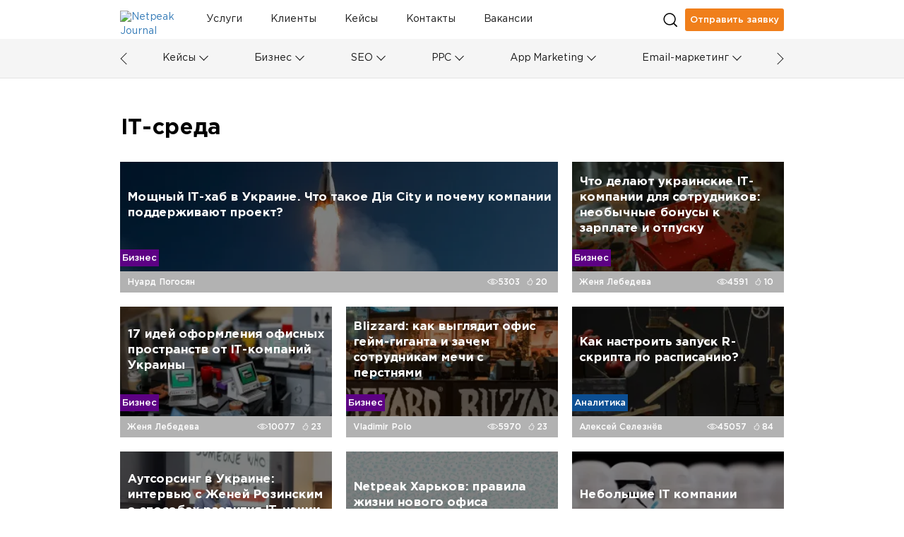

--- FILE ---
content_type: text/html; charset=UTF-8
request_url: https://netpeak.net/ru/blog/tag/it-sreda/
body_size: 11053
content:
<!DOCTYPE html>
<html lang="ru-RU">
<head>
    <script type="application/javascript">
    window.dataLayer = window.dataLayer || [];
    dataLayer.push({"0":{"gtm-anonymizeIp":"true","gtm-allowAdFeatures":"false"},"gtm-page-type":"тег","gtm-page-category":"|IT-среда|","page":{"type":"Tag","lang":"ru","contentType":"Other","category":"Other","subCategory":"Other","level":"Other","tag":"IT-среда","author":"Other","published":"Other","modified":"Other","custom":"Other"}});
</script>
<script type="application/javascript">
    (function(w,d,s,l,i){w[l]=w[l]||[];w[l].push({'gtm.start':
        new Date().getTime(),event:'gtm.js'});var f=d.getElementsByTagName(s)[0],
        j=d.createElement(s),dl=l!='dataLayer'?'&l='+l:'';j.async=true;j.src=
        'https://www.googletagmanager.com/gtm.js?id='+i+dl;f.parentNode.insertBefore(j,f);
    })(window,document,'script','dataLayer','GTM-NQNN7T');
</script>
<script async src="https://www.googletagmanager.com/gtag/js?id=G-HJ7Z8GJZ9K"></script>
<script>
    function gtag(){dataLayer.push(arguments);}
    gtag('js', new Date());
    gtag('config', 'G-HJ7Z8GJZ9K');
</script>    <meta charset="UTF-8">
    <meta name="viewport" content="width=device-width, initial-scale=1">
    <link importance="high" rel="shortcut icon" href="/blog/img/netpeak/favicon16.png">
    <meta property="og:site_name" content="Netpeak Journal — Журнал про интернет-маркетинг и онлайн-бизнес в деталях">
    <meta name="csrf-param" content="_csrf">
<meta name="csrf-token" content="cxMtX5ji0LaKF84r980ljbnAlbFG0OKWOtFOGZfRXdUgYFwAyaHngvpbvE-Eg3Xd3JOm9BK-lLt3tgp_87Rohw==">
    <title>Все посты с тегом «IT-среда» — Netpeak Journal</title>
    <link rel="preload" href="/blog/css/fonts/GothamPro.woff" as="font" crossOrigin="anonymous">
    <link rel="preload" href="/blog/css/fonts/GothamPro-Bold.woff" as="font" crossOrigin="anonymous">
    <link rel="preload" href="/blog/css/fonts/GothamPro-Medium.woff" as="font" crossOrigin="anonymous">
    <meta name="description" content="IT-среда. Лучшие статьи на тему «IT-среда» на Netpeak Journal — медиа про digital маркетинг и продвижение в интернете.">
<meta property="og:title" content="Все посты с тегом «IT-среда» — Netpeak Journal">
<meta property="og:image" content="https://images.netpeak.net/blog/netpeak-journal-min.png">
<meta property="og:url" content="https://netpeak.net/ru/blog/tag/it-sreda/">
<meta property="og:description" content="IT-среда. Лучшие статьи на тему «IT-среда» на Netpeak Journal — медиа про digital маркетинг и продвижение в интернете.">
<meta property="url" content="https://netpeak.net/ru/blog/tag/it-sreda/">
<meta property="name" content="Все посты с тегом «IT-среда» — Netpeak Journal">
<meta property="description" content="IT-среда. Лучшие статьи на тему «IT-среда» на Netpeak Journal — медиа про digital маркетинг и продвижение в интернете.">
<meta property="image" content="https://images.netpeak.net/blog/netpeak-journal-min.png">
<meta itemprop="url" content="https://netpeak.net/ru/blog/tag/it-sreda/">
<meta itemprop="name" content="Все посты с тегом «IT-среда» — Netpeak Journal">
<meta itemprop="description" content="IT-среда. Лучшие статьи на тему «IT-среда» на Netpeak Journal — медиа про digital маркетинг и продвижение в интернете.">
<meta itemprop="image" content="https://images.netpeak.net/blog/netpeak-journal-min.png">
<meta name="twitter:card" content="summary_large_image">
<meta name="twitter:site" content="@Netpeak_ru">
<meta name="twitter:image:src" content="https://images.netpeak.net/blog/netpeak-journal-min.png">
<link href="https://netpeak.net/ru/blog/tag/it-sreda/" rel="canonical">
<link href="/blog/assets/css/all-f2cc885e37fffd195d6078f0398de18e.css?v=1766071662" importance="high" rel="preload" as="style" type="text/css">
<link href="/blog/assets/7a2f8609/style.css" importance="high" rel="preload" as="style" type="text/css">
<link href="/blog/assets/css/all-f2cc885e37fffd195d6078f0398de18e.css?v=1766071662" rel="stylesheet">
<link href="/blog/assets/7a2f8609/style.css" rel="stylesheet">
<script src="/blog/assets/b638be92/jquery.min.js?v=1463765083"></script>
<link href="/blog/assets/b638be92/jquery.min.js?v=1463765083" importance="high" rel="preload" as="script">
<script>
    var langId = 'ru-RU';
    var language = 'ru';
</script>
<link href="/blog/assets/js/all-6d861dd1861c159577f89bdfcdb5da6f.js?v=1766071642" importance="high" rel="preload" as="script">
        <script type="application/javascript">
        document.addEventListener("DOMContentLoaded", function(event) {
            $('#page-preloader').fadeOut();
        });
    </script>
    <script type="application/ld+json"></script>
    <link type="text/css" href="/blog/js/vue/client/css/chunk-vendors.1f7943a2.css" rel="preload" importance="high" as="style"><link type="text/css" href="/blog/js/vue/client/css/main.d9bff1e3.css" rel="preload" importance="high" as="style"><link href="/blog/js/vue/client/css/chunk-vendors.1f7943a2.css" rel="stylesheet" importance="high"><link href="/blog/js/vue/client/css/main.d9bff1e3.css" rel="stylesheet" importance="high"><link href="/blog/js/vue/client/client.js" rel="preload" importance="high" as="script"><link href="/blog/js/vue/client/js/chunk-vendors.c43aca09.js" rel="preload" importance="high" as="script"><script>
                (function(i,s,o,g,r,a,m){
                        i["esSdk"] = r;
                        i[r] = i[r] || function() {
                            (i[r].q = i[r].q || []).push(arguments)
                        }, a=s.createElement(o), m=s.getElementsByTagName(o)[0]; a.async=1; a.src=g;
                        m.parentNode.insertBefore(a,m)}
                ) (window, document, "script", "https://esputnik.com/scripts/v1/public/scripts?apiKey=eyJhbGciOiJSUzI1NiJ9.[base64].jDZ1pGCA3FLuU20iD_zbrIJArlMpoh0gcacDN9nKt_wp72UV4dQFM0PsmH5F8MzlcfEGVYxVZIQDgl80K9TTYg&domain=BCE6AE3D-24B4-4242-9B29-A651B5AAF006", "es");
                es("pushOn");
            </script></head>
<body>

<ol hidden itemscope itemtype="http://schema.org/BreadcrumbList">
        <li itemprop="itemListElement" itemscope
        itemtype="http://schema.org/ListItem">
        <a itemprop="item" href="https://netpeak.us/blog/">
            <span itemprop="name">Блог</span></a>
        <meta itemprop="position" content="1" />
    </li>
    </ol>
<div id="page-preloader">
    <div class="spinner">
        <div class="cube1"></div>
        <div class="cube2"></div>
    </div>
</div>
<noscript>
                <iframe src='https://www.googletagmanager.com/ns.html?id=GTM-NQNN7T' height='0' width='0' style='display:none;visibility:hidden'></iframe>
              </noscript><div class="wrap">
    <header>
    <div class="header-load"></div>
    <div id="menu-main" class="main">
        <div class="logo-with-menu">
            <a class="logo" href="https://netpeak.net/ru/blog/" >
                <img
                    src="https://images.netpeak.net/blog/netpeak-journal-logo-expanded.svg"
                    importance="high"
                    alt="Netpeak Journal"
                    title="Netpeak Journal"
                    width="82"
                    height="25"
                >
            </a>
        </div>
        <nav class="category-menu top-menu">
            <div class="search">
                <form method="post" class="search-form">
                    <div class="input-container">
                        <input
                                type="text"
                                name="search_value"
                                class="input"
                                placeholder="Поиск"
                        >
                        <div class="arrow right"></div>
                    </div>
                </form>
            </div>

            <div class="top-menu-container">
                
<div class="top-menu-item-container">
            <a id="id83ca5847722d60f098822b2b4cc25bda64571656" class="nav_item white-tooltip top-menu-item id83ca5847722d60f098822b2b4cc25bda64571656 has-locale" href="https://netpeak.ua/ru/services/" title="Ваши клиенты ищут решения. Мы помогаем им найти вас" data-toggle="tooltip" data-placement="bottom" trigger="focus" data-id="6" data-background="#E25945">Услуги</a>            <a id="idf1e6f9b0959d3f6f04b6ca58e220684bbb7327d1" class="nav_item white-tooltip top-menu-item idf1e6f9b0959d3f6f04b6ca58e220684bbb7327d1 has-locale" href="https://netpeak.ua/ru/clients/" title="Успешные истории брендов" data-toggle="tooltip" data-placement="bottom" trigger="focus" data-id="8" data-background="#0C934F">Клиенты</a>            <a id="idee9092adefa40aab98c25081123a4bf82705d3ec" class="nav_item white-tooltip top-menu-item idee9092adefa40aab98c25081123a4bf82705d3ec" href="https://netpeak.net/ru/blog/category/cases/" title="Истории успеха" data-toggle="tooltip" data-placement="bottom" trigger="focus" data-id="44" data-background="#674ea7">Кейсы</a>            <a id="id9a5b859526c24ba8e2526c4575ab71a3e6300309" class="nav_item white-tooltip top-menu-item id9a5b859526c24ba8e2526c4575ab71a3e6300309 has-locale" href="https://netpeak.ua/ru/contacts/" title="Как с нами связаться" data-toggle="tooltip" data-placement="bottom" trigger="focus" data-id="68" data-background="#0000ff">Контакты</a>            <a id="id4a094fbc21379a4d9cb3c4cf9ad144e63f97b00e" class="nav_item top-menu-item id4a094fbc21379a4d9cb3c4cf9ad144e63f97b00e has-locale" href="https://career.netpeak.group/ua/vacancy/?utm_source=NetpeakJournal&amp;utm_medium=referral&amp;utm_campaign=NJ-HeaderLink" data-id="74" data-background="#6d9eeb">Вакансии </a>    </div>

<div class="dropdown top-menu-other">
    <a
            class="dropdown-toggle"
            href="#"
            role="button"
            id="dropdownMenuOther"
            data-toggle="dropdown"
            aria-haspopup="true"
            aria-expanded="false"
    >
        <div class="menu-mobile">
            <div class="line"></div>
            <div class="line"></div>
            <div class="line"></div>
        </div>
    </a>
    <div class="dropdown-menu" aria-labelledby="dropdownMenuOther" id="dropdownHiddenDestination">
                    <a id="" class="nav_item white-tooltip top-menu-hidden-item id83ca5847722d60f098822b2b4cc25bda64571656 has-locale" href="https://netpeak.ua/ru/services/" title="Ваши клиенты ищут решения. Мы помогаем им найти вас" data-toggle="tooltip" data-placement="bottom" trigger="focus" data-id="6" data-background="#E25945">Услуги</a>                    <a id="" class="nav_item white-tooltip top-menu-hidden-item idf1e6f9b0959d3f6f04b6ca58e220684bbb7327d1 has-locale" href="https://netpeak.ua/ru/clients/" title="Успешные истории брендов" data-toggle="tooltip" data-placement="bottom" trigger="focus" data-id="8" data-background="#0C934F">Клиенты</a>                    <a id="" class="nav_item white-tooltip top-menu-hidden-item idee9092adefa40aab98c25081123a4bf82705d3ec" href="https://netpeak.net/ru/blog/category/cases/" title="Истории успеха" data-toggle="tooltip" data-placement="bottom" trigger="focus" data-id="44" data-background="#674ea7">Кейсы</a>                    <a id="" class="nav_item white-tooltip top-menu-hidden-item id9a5b859526c24ba8e2526c4575ab71a3e6300309 has-locale" href="https://netpeak.ua/ru/contacts/" title="Как с нами связаться" data-toggle="tooltip" data-placement="bottom" trigger="focus" data-id="68" data-background="#0000ff">Контакты</a>                    <a id="" class="nav_item top-menu-hidden-item id4a094fbc21379a4d9cb3c4cf9ad144e63f97b00e has-locale" href="https://career.netpeak.group/ua/vacancy/?utm_source=NetpeakJournal&amp;utm_medium=referral&amp;utm_campaign=NJ-HeaderLink" data-id="74" data-background="#6d9eeb">Вакансии </a>            </div>
</div>            </div>
        </nav>
        <div class="search-and-profile">
            <div class="search_icon desktop"></div>
                                                            <a class="send_request paperform-popup"
                       data-language="ru"
                       data-popup-button="1"
                       data-paperform-id="1cw1zmir"
                       href="#"
                    >
                        Отправить заявку                    </a>
                                        <div class="search_icon mobile"></div>
            <div id="menu-mobile" class="mobile-option dropdown">
    <div
            class="dropdown-toggle"
            id="dropdownMenuMobile"
            data-toggle="dropdown"
            aria-haspopup="true"
            aria-expanded="false"
    >
        <div class="menu-mobile">
            <div class="line"></div>
            <div class="line"></div>
            <div class="line"></div>
        </div>
    </div>
    <div class="dropdown-menu dropdown-menu-right" aria-labelledby="dropdownMenuMobile">
        <div class="mobile-scrollable-container">
            <div class="category-menu-mobile-container">
                
<div class="collapse-menu">
    <div class="collapse-menu-buttons">
        <a class="category-menu-mobile-item idcd85f456b522643aab6e335519904b02a7b449b4" href="https://netpeak.net/ru/blog/category/cases/">Кейсы</a>        <a  class="collapse-button"
            href="#"
            role="button"
            data-toggle="collapse"
            data-target="11-subcategories"
            aria-expanded="false"
        >
            <span class="collapse-icon"></span>
        </a>
    </div>
    <div id="11-subcategories" class="collapse-box">
                    <a class="dropdown-item " href="https://netpeak.net/ru/blog/category/ppc/case-studies/">PPC</a>            <span class="mobile-category-separator"></span>
                    <a class="dropdown-item " href="https://netpeak.net/ru/blog/category/seo/case-studies/">SEO</a>            <span class="mobile-category-separator"></span>
                    <a class="dropdown-item " href="https://netpeak.net/ru/blog/category/analytics/case-studies/">Аналитика</a>            <span class="mobile-category-separator"></span>
                    <a class="dropdown-item " href="https://netpeak.net/ru/blog/category/email-marketing/case-studies/">Email-маркетинг</a>            <span class="mobile-category-separator"></span>
                    <a class="dropdown-item " href="https://netpeak.net/ru/blog/category/serm/case-studies/">SERM</a>            <span class="mobile-category-separator"></span>
                    <a class="dropdown-item " href="https://netpeak.net/ru/blog/category/smm/case-studies/">SMM</a>            <span class="mobile-category-separator"></span>
                    <a class="dropdown-item " href="https://netpeak.net/ru/blog/category/mobile/case-studies/">Мобайл</a>            <span class="mobile-category-separator"></span>
                    <a class="dropdown-item " href="https://netpeak.net/ru/blog/category/telegram/case-studies/">Telegram</a>            <span class="mobile-category-separator"></span>
                    <a class="dropdown-item " href="https://netpeak.net/ru/blog/category/app-marketing//case-studies/">App Marketing</a>            <span class="mobile-category-separator"></span>
            </div>
</div>
                    <span class="mobile-category-separator"></span>
                
<div class="collapse-menu">
    <div class="collapse-menu-buttons">
        <a class="category-menu-mobile-item idbd350d8d21fbbe78c5716e362c9670b1a71f27d8" href="https://netpeak.net/ru/blog/category/business/">Бизнес</a>        <a  class="collapse-button"
            href="#"
            role="button"
            data-toggle="collapse"
            data-target="5-subcategories"
            aria-expanded="false"
        >
            <span class="collapse-icon"></span>
        </a>
    </div>
    <div id="5-subcategories" class="collapse-box">
                    <a class="dropdown-item idffbe4f28486b0dc4774d032950a75235d882b3e7" href="/ru/blog/category/business/marketing/">Маркетинг</a>            <span class="mobile-category-separator"></span>
                    <a class="dropdown-item idcddd5573089ac4d50852a18dcb41b858b87dc56a" href="/ru/blog/category/business/insides/">Инсайды</a>            <span class="mobile-category-separator"></span>
                    <a class="dropdown-item ida5e312b325b43bcbabcd9ec9aeef4fe22b2815de" href="/ru/blog/category/business/team/">Команда</a>            <span class="mobile-category-separator"></span>
                    <a class="dropdown-item idbd8944502ab90fd73f870320e0b53ac0a9346ee1" href="/ru/blog/category/business/processes/">Процессы</a>            <span class="mobile-category-separator"></span>
                    <a class="dropdown-item idaf9af9c25d12e2f56d78fab7f0da0c780fd925d0" href="/ru/blog/category/business/fun/">Фан</a>            <span class="mobile-category-separator"></span>
                    <a class="dropdown-item id5583be0d5ea58acb0b5418e918faf9987dce7d5d" href="/ru/blog/category/business/mission/">Миссия</a>            <span class="mobile-category-separator"></span>
            </div>
</div>
                    <span class="mobile-category-separator"></span>
                
<div class="collapse-menu">
    <div class="collapse-menu-buttons">
        <a class="category-menu-mobile-item id36d3e0d27e93f031e04cc958e697a7dc9d16d98e" href="https://netpeak.net/ru/blog/category/seo/">SEO</a>        <a  class="collapse-button"
            href="#"
            role="button"
            data-toggle="collapse"
            data-target="1-subcategories"
            aria-expanded="false"
        >
            <span class="collapse-icon"></span>
        </a>
    </div>
    <div id="1-subcategories" class="collapse-box">
                    <a class="dropdown-item ida588136287a78c2722c95ecee70e0f68663d92dc" href="/ru/blog/category/seo/academy/">Академия SEO</a>            <span class="mobile-category-separator"></span>
                    <a class="dropdown-item id2d67375943f590222c89f9e0f3d650150a4a41cc" href="/ru/blog/category/seo/semantics/">Семантическое ядро</a>            <span class="mobile-category-separator"></span>
                    <a class="dropdown-item id6a8c0dba7a961b575dc6303b94171f41d3d0a8e4" href="/ru/blog/category/seo/internal-seo/">Внутренняя оптимизация</a>            <span class="mobile-category-separator"></span>
                    <a class="dropdown-item id3da15dc85d8e054167eafa61586dfa0f02b48938" href="/ru/blog/category/seo/linkbuilding/">Линкбилдинг</a>            <span class="mobile-category-separator"></span>
                    <a class="dropdown-item idf175b980bb98b158fc86882c63925352c2d5e8c6" href="/ru/blog/category/seo/case-studies/">Кейсы</a>            <span class="mobile-category-separator"></span>
            </div>
</div>
                    <span class="mobile-category-separator"></span>
                
<div class="collapse-menu">
    <div class="collapse-menu-buttons">
        <a class="category-menu-mobile-item id91cc2367e2118edb2d5a7a336cc7c47660b9a740" href="https://netpeak.net/ru/blog/category/ppc/">PPC</a>        <a  class="collapse-button"
            href="#"
            role="button"
            data-toggle="collapse"
            data-target="9-subcategories"
            aria-expanded="false"
        >
            <span class="collapse-icon"></span>
        </a>
    </div>
    <div id="9-subcategories" class="collapse-box">
                    <a class="dropdown-item id28c991381f8083060403bf821adea7ed6c53b8d1" href="/ru/blog/category/ppc/academy/">Академия PPC </a>            <span class="mobile-category-separator"></span>
                    <a class="dropdown-item idb53a693f7f5e71a83156c621d5e0b7183b7b88d2" href="/ru/blog/category/ppc/ads/">Google Ads</a>            <span class="mobile-category-separator"></span>
                    <a class="dropdown-item idff037310401fbb4d5fd6c13e076a6ef175c631b5" href="/ru/blog/category/ppc/facebook-ads/">Facebook/Instagram</a>            <span class="mobile-category-separator"></span>
                    <a class="dropdown-item iddc67fd6e36af5876f0b2fd5a07ca75f767b3a8b9" href="/ru/blog/category/ppc/target/">Таргетированная реклама</a>            <span class="mobile-category-separator"></span>
                    <a class="dropdown-item idc04b09d60d8d67c9f71ea906040760d54eae2b54" href="/ru/blog/category/ppc/case-studies/">Кейсы</a>            <span class="mobile-category-separator"></span>
                    <a class="dropdown-item id34540fb8bc86051d070e5f77d766a99045931ffc" href="/ru/blog/category/ppc/banner/">Медийная реклама</a>            <span class="mobile-category-separator"></span>
                    <a class="dropdown-item iddca4dabe8cc16587b2a430acf418f5328fbf1f58" href="/ru/blog/category/ppc/search/">Поисковая реклама</a>            <span class="mobile-category-separator"></span>
                    <a class="dropdown-item id2eaf690beee11e6d80e586623183603ead32d817" href="/ru/blog/category/ppc/contextual-advertising/">Контекстная реклама</a>            <span class="mobile-category-separator"></span>
            </div>
</div>
                    <span class="mobile-category-separator"></span>
                
<div class="collapse-menu">
    <div class="collapse-menu-buttons">
        <a class="category-menu-mobile-item id558eec22295cb933a43419579e53c0f955cc36a4" href="https://netpeak.net/ru/blog/category/app-marketing/">App Marketing</a>        <a  class="collapse-button"
            href="#"
            role="button"
            data-toggle="collapse"
            data-target="33-subcategories"
            aria-expanded="false"
        >
            <span class="collapse-icon"></span>
        </a>
    </div>
    <div id="33-subcategories" class="collapse-box">
                    <a class="dropdown-item id33cd40aac41b8a5f8f5f332580d1cbc41fc3c056" href="/ru/blog/category/app-marketing/academy/">Академия RadASO </a>            <span class="mobile-category-separator"></span>
                    <a class="dropdown-item id6d53feaec66297386538885769075ecacbbd3e8e" href="/ru/blog/category/app-marketing/aso/">ASO</a>            <span class="mobile-category-separator"></span>
                    <a class="dropdown-item id79734bfc284714c1e56aae481e3dc07122608ef6" href="/ru/blog/category/app-marketing/case-studies/">Кейсы</a>            <span class="mobile-category-separator"></span>
                    <a class="dropdown-item idba8249c4329be6e3704942f32dfb24edbfb319ad" href="/ru/blog/category/app-marketing/research/">Исследования</a>            <span class="mobile-category-separator"></span>
                    <a class="dropdown-item idc9e57d29b05086dc0fc88eb99e5786f8f2407b21" href="/ru/blog/category/app-marketing/ads/">Реклама приложений</a>            <span class="mobile-category-separator"></span>
            </div>
</div>
                    <span class="mobile-category-separator"></span>
                
<div class="collapse-menu">
    <div class="collapse-menu-buttons">
        <a class="category-menu-mobile-item ide89928c5b84a86408a1fe08a21be9041cad3a872" href="https://netpeak.net/ru/blog/category/email-marketing/">Email-маркетинг</a>        <a  class="collapse-button"
            href="#"
            role="button"
            data-toggle="collapse"
            data-target="64-subcategories"
            aria-expanded="false"
        >
            <span class="collapse-icon"></span>
        </a>
    </div>
    <div id="64-subcategories" class="collapse-box">
                    <a class="dropdown-item idf8f386a9376c3feda77f52ff118125017d71e578" href="/ru/blog/category/email-marketing/academy/">Академия email</a>            <span class="mobile-category-separator"></span>
                    <a class="dropdown-item idd3c4f5e469865f9d17664b54059d2fa85808d724" href="/ru/blog/category/email-marketing/case-studies/">Кейсы</a>            <span class="mobile-category-separator"></span>
                    <a class="dropdown-item id941063b7ce67dc5d91152874c53415135eda35e7" href="/ru/blog/category/email-marketing/design/">Дизайн</a>            <span class="mobile-category-separator"></span>
            </div>
</div>
                    <span class="mobile-category-separator"></span>
                
<div class="collapse-menu">
    <div class="collapse-menu-buttons">
        <a class="category-menu-mobile-item id1271cb0382ac7d1a337327726233ae7471d90eb5" href="https://netpeak.net/ru/blog/category/analytics/">Аналитика</a>        <a  class="collapse-button"
            href="#"
            role="button"
            data-toggle="collapse"
            data-target="10-subcategories"
            aria-expanded="false"
        >
            <span class="collapse-icon"></span>
        </a>
    </div>
    <div id="10-subcategories" class="collapse-box">
                    <a class="dropdown-item id8c94a0bd708f57d1cefee42871f354976e43fafa" href="/ru/blog/category/analytics/academy/">Академия аналитики</a>            <span class="mobile-category-separator"></span>
                    <a class="dropdown-item id0ecac2998b726f2f1f77760ab105fac6359b3500" href="/ru/blog/category/analytics/google-analytics/">Google Analytics</a>            <span class="mobile-category-separator"></span>
                    <a class="dropdown-item id27b91d135ad5fec60eed4b08751b108e4fc8ad2f" href="/ru/blog/category/analytics/spreadsheets/">Таблицы</a>            <span class="mobile-category-separator"></span>
                    <a class="dropdown-item id2f6338e9a72aeee8850c6eaede3a31841688feb7" href="/ru/blog/category/analytics/power-bi/">Power BI</a>            <span class="mobile-category-separator"></span>
                    <a class="dropdown-item id464ce153c74f7ca8c2f6bd4afbde485b71958bc1" href="/ru/blog/category/analytics/r-programming/">Язык R</a>            <span class="mobile-category-separator"></span>
                    <a class="dropdown-item idd907a67adea04abdfecc4c371b3db723a234ef3a" href="/ru/blog/category/analytics/research/">Исследования</a>            <span class="mobile-category-separator"></span>
                    <a class="dropdown-item id492374cd8d60ce18c2765cb5b59d7c0e50d902e0" href="/ru/blog/category/analytics/case-studies/">Кейсы</a>            <span class="mobile-category-separator"></span>
                    <a class="dropdown-item id2efff699ee2f520cae22b22dd2967a83d060067a" href="/ru/blog/category/analytics/api/">API</a>            <span class="mobile-category-separator"></span>
                    <a class="dropdown-item id86fed0f17140b182b059d1f2cc70f8f42f551250" href="/ru/blog/category/analytics/bigquery/">BigQuery</a>            <span class="mobile-category-separator"></span>
            </div>
</div>
                    <span class="mobile-category-separator"></span>
                
<div class="collapse-menu">
    <div class="collapse-menu-buttons">
        <a class="category-menu-mobile-item id2f00dfdf13d07d0e69f405700e2c4a6cdd4c5d27" href="https://netpeak.net/ru/blog/category/smm/">SMM</a>        <a  class="collapse-button"
            href="#"
            role="button"
            data-toggle="collapse"
            data-target="4-subcategories"
            aria-expanded="false"
        >
            <span class="collapse-icon"></span>
        </a>
    </div>
    <div id="4-subcategories" class="collapse-box">
                    <a class="dropdown-item id15b085c41abe560bf6400d8943a0d157adf08014" href="/ru/blog/category/smm/academy/">Академия SMM</a>            <span class="mobile-category-separator"></span>
                    <a class="dropdown-item idea05b8a217b2b242b0d60aa40de58c7e6097d82d" href="/ru/blog/category/smm/case-studies/">Кейсы</a>            <span class="mobile-category-separator"></span>
                    <a class="dropdown-item idff79fb767ef4b77964a08c2da4fb4d7af16096b0" href="/ru/blog/category/smm/facebook/">Facebook</a>            <span class="mobile-category-separator"></span>
                    <a class="dropdown-item idc83c7e05c5ac6f170a85c3544843cbc704594aea" href="/ru/blog/category/smm/instagram/">Instagram</a>            <span class="mobile-category-separator"></span>
                    <a class="dropdown-item ideb75a9ec1b032505bcdb3bf4a79117fbc57e7242" href="/ru/blog/category/smm/youtube/">YouTube</a>            <span class="mobile-category-separator"></span>
                    <a class="dropdown-item id5c413e03e0a74cf5a0b28865e1ad966a31cc9ca0" href="/ru/blog/category/smm/tiltok/">TikTok</a>            <span class="mobile-category-separator"></span>
            </div>
</div>
                    <span class="mobile-category-separator"></span>
                
<div class="collapse-menu">
    <div class="collapse-menu-buttons">
        <a class="category-menu-mobile-item id76b9984921b6885c0ef0b32a9da2a972aa290fb4" href="https://netpeak.net/ru/blog/category/arbitrage/">Арбитраж</a>        <a  class="collapse-button"
            href="#"
            role="button"
            data-toggle="collapse"
            data-target="69-subcategories"
            aria-expanded="false"
        >
            <span class="collapse-icon"></span>
        </a>
    </div>
    <div id="69-subcategories" class="collapse-box">
                    <a class="dropdown-item id45ebbb270f05b817716b84fad7b8d51aad394a2a" href="/ru/blog/category/arbitrage/manual/">Мануалы</a>            <span class="mobile-category-separator"></span>
                    <a class="dropdown-item id3fb44faa25b20ea14ea7430379736927dcb771d5" href="/ru/blog/category/arbitrage/tips/">Фишки</a>            <span class="mobile-category-separator"></span>
            </div>
</div>
                    <span class="mobile-category-separator"></span>
                
<div class="collapse-menu">
    <div class="collapse-menu-buttons">
        <a class="category-menu-mobile-item idda67a5bf8d05b7509051908776f8492814cdbb74" href="https://netpeak.net/ru/blog/category/content-marketing/">Контент-маркетинг</a>        <a  class="collapse-button"
            href="#"
            role="button"
            data-toggle="collapse"
            data-target="68-subcategories"
            aria-expanded="false"
        >
            <span class="collapse-icon"></span>
        </a>
    </div>
    <div id="68-subcategories" class="collapse-box">
                    <a class="dropdown-item idf23cf31b1dba8e67b76d8b049545e1fce1d14dd4" href="/ru/blog/category/content-marketing/copywriting/">Копирайтинг</a>            <span class="mobile-category-separator"></span>
                    <a class="dropdown-item id2d382ea4fdc9271e6afc8cd718faa30b3628d2c3" href="/ru/blog/category/content-marketing/ideas/">Идеи для контента</a>            <span class="mobile-category-separator"></span>
                    <a class="dropdown-item id5c284fb395152a96bce8b32affeecb533410190c" href="/ru/blog/category/content-marketing/editing/">Редактура</a>            <span class="mobile-category-separator"></span>
            </div>
</div>
                    <span class="mobile-category-separator"></span>
                
<div class="collapse-menu">
    <div class="collapse-menu-buttons">
        <a class="category-menu-mobile-item idebba48683215c4bfb500e09af3f0c3c10bbeafe5" href="https://netpeak.net/ru/blog/category/telegram/">Telegram</a>        <a  class="collapse-button"
            href="#"
            role="button"
            data-toggle="collapse"
            data-target="107-subcategories"
            aria-expanded="false"
        >
            <span class="collapse-icon"></span>
        </a>
    </div>
    <div id="107-subcategories" class="collapse-box">
                    <a class="dropdown-item id1b04c8021f33f4d841e47f9b1700d6b069b166aa" href="/ru/blog/category/telegram/case-studies/">Кейсы</a>            <span class="mobile-category-separator"></span>
                    <a class="dropdown-item ida94235bd809353d2bb1f69904362994e9ed1ca48" href="/ru/blog/category/telegram/tips/">Фишки</a>            <span class="mobile-category-separator"></span>
                    <a class="dropdown-item ida3861c7ac6e01a520c6af23fc8fa63200658d3f1" href="/ru/blog/category/telegram/lists/">Подборки</a>            <span class="mobile-category-separator"></span>
            </div>
</div>
                    <span class="mobile-category-separator"></span>
                
<div class="collapse-menu">
    <div class="collapse-menu-buttons">
        <a class="category-menu-mobile-item idced4f05cec1c8c9bde95bbb94e289e405e0bff9f" href="https://netpeak.net/ru/blog/category/serm/">SERM</a>        <a  class="collapse-button"
            href="#"
            role="button"
            data-toggle="collapse"
            data-target="110-subcategories"
            aria-expanded="false"
        >
            <span class="collapse-icon"></span>
        </a>
    </div>
    <div id="110-subcategories" class="collapse-box">
                    <a class="dropdown-item ide6518dd7348ca01bbdd8858c9b841e99c1705bb8" href="/ru/blog/category/serm/manual/">Мануалы</a>            <span class="mobile-category-separator"></span>
                    <a class="dropdown-item id3ebb3f0ba429f56482f8df08694badf6ce13e9f4" href="/ru/blog/category/serm/case-studies/">Кейсы</a>            <span class="mobile-category-separator"></span>
            </div>
</div>
                    <span class="mobile-category-separator"></span>
                
<div class="collapse-menu">
    <div class="collapse-menu-buttons">
        <a class="category-menu-mobile-item id3d5408e7f312cfd82f780a6f0ccdda8282e70222" href="https://netpeak.net/ru/blog/category/mobile/">Мобайл</a>        <a  class="collapse-button"
            href="#"
            role="button"
            data-toggle="collapse"
            data-target="111-subcategories"
            aria-expanded="false"
        >
            <span class="collapse-icon"></span>
        </a>
    </div>
    <div id="111-subcategories" class="collapse-box">
                    <a class="dropdown-item idcd2a1e9a864c319a61f88b455e6a36230a90401c" href="/ru/blog/category/mobile/case-studies/">Кейсы</a>            <span class="mobile-category-separator"></span>
                    <a class="dropdown-item id08bdbe7f54008a1ada1af797b001948cd231d3de" href="/ru/blog/category/mobile/manual/">Мануалы</a>            <span class="mobile-category-separator"></span>
            </div>
</div>
                    <span class="mobile-category-separator"></span>
                
<div class="collapse-menu">
    <div class="collapse-menu-buttons">
        <a class="category-menu-mobile-item id4767b482b729b70ede7d45261a8e5683a265080a" href="https://netpeak.net/ru/blog/category/marketplace/">Marketplace Promotion</a>        <a  class="collapse-button"
            href="#"
            role="button"
            data-toggle="collapse"
            data-target="127-subcategories"
            aria-expanded="false"
        >
            <span class="collapse-icon"></span>
        </a>
    </div>
    <div id="127-subcategories" class="collapse-box">
                    <a class="dropdown-item idf5120a080261e191ed684652504a286c0aff43e0" href="/ru/blog/category/marketplace/etsy/">Etsy</a>            <span class="mobile-category-separator"></span>
                    <a class="dropdown-item id93c44f64890cfe5c7601c24a04f0b6c96776352b" href="/ru/blog/category/marketplace/amazon/">Amazon</a>            <span class="mobile-category-separator"></span>
                    <a class="dropdown-item id3459b78100c605ca3118faa3977ad946b7880c2d" href="/ru/blog/category/marketplace/case-studies/">Кейсы</a>            <span class="mobile-category-separator"></span>
                    <a class="dropdown-item id872a88b76c4cfad9aafd7bada038be69bc185e25" href="/ru/blog/category/marketplace/ebay/">eBay</a>            <span class="mobile-category-separator"></span>
            </div>
</div>
                    <span class="mobile-category-separator"></span>
                <a class="category-menu-mobile-item id3a39567777faee7ee1ef1e9666cee59e36ea10a2" href="https://netpeak.net/ru/blog/category/retention-marketing/">Retention-маркетинг</a>                    <span class="mobile-category-separator"></span>
                
<div class="collapse-menu">
    <div class="collapse-menu-buttons">
        <a class="category-menu-mobile-item id0b4c43d87552a0b5aa90480b5c7fe7732bfe84eb" href="https://netpeak.net/ru/blog/category/lead-generation/">Лидогенерация</a>        <a  class="collapse-button"
            href="#"
            role="button"
            data-toggle="collapse"
            data-target="135-subcategories"
            aria-expanded="false"
        >
            <span class="collapse-icon"></span>
        </a>
    </div>
    <div id="135-subcategories" class="collapse-box">
                    <a class="dropdown-item id272abab9802a1ed74a5317084e6eff5591ea36de" href="/ru/blog/category/lead-generation/case-studies/">Кейсы</a>            <span class="mobile-category-separator"></span>
            </div>
</div>
                    <span class="mobile-category-separator"></span>
                                <div class="mobile-category-separator-after-menu"></div>
            </div>
                            <span class="mobile-nav-item-container">
                <a class="mobile-menu-nav-item has-locale" href="https://netpeak.ua/ru/services/" data-id="6">Услуги</a>            </span>
                            <span class="mobile-nav-item-container">
                <a class="mobile-menu-nav-item has-locale" href="https://netpeak.ua/ru/clients/" data-id="8">Клиенты</a>            </span>
                            <span class="mobile-nav-item-container">
                <a class="mobile-menu-nav-item" href="https://netpeak.net/ru/blog/category/cases/" data-id="44">Кейсы</a>            </span>
                            <span class="mobile-nav-item-container">
                <a class="mobile-menu-nav-item has-locale" href="https://netpeak.ua/ru/contacts/" data-id="68">Контакты</a>            </span>
                            <span class="mobile-nav-item-container">
                <a class="mobile-menu-nav-item has-locale" href="https://career.netpeak.group/ua/vacancy/?utm_source=NetpeakJournal&amp;utm_medium=referral&amp;utm_campaign=NJ-HeaderLink" data-id="74">Вакансии </a>            </span>
                    </div>
    </div>
</div>
        </div>
    </div>
    <div class="category-menu-container">
    <div id="category-menu" class="main">
        <a class="shift-control shift-control-left" data-direction="left">
            <span class="arrow-left"></span>
        </a>
        <nav class="category-menu">
                            <div class="category-menu-item-container"
                     style="width: fit-content; padding: 0 30px;">
                    <div class="dropdown category-menu-item idcd85f456b522643aab6e335519904b02a7b449b4"
     data-background="#f5ab37"
>
    <a href="https://netpeak.net/ru/blog/category/cases/">Кейсы</a>    <a  class="dropdown-toggle"
        href="#"
        role="button"
        id="dropdownMenuLink"
        data-toggle="dropdown"
        aria-haspopup="true"
        aria-expanded="false"
    >
        <span class="dropdown-icon"></span>
    </a>
    <div class="dropdown-menu 1"
         aria-labelledby="dropdownMenuLink"
    >
        <a class="dropdown-item  idcd85f456b522643aab6e335519904b02a7b449b4" href="https://netpeak.net/ru/blog/category/ppc/case-studies/">PPC</a><a class="dropdown-item  idcd85f456b522643aab6e335519904b02a7b449b4" href="https://netpeak.net/ru/blog/category/seo/case-studies/">SEO</a><a class="dropdown-item  idcd85f456b522643aab6e335519904b02a7b449b4" href="https://netpeak.net/ru/blog/category/analytics/case-studies/">Аналитика</a><a class="dropdown-item  idcd85f456b522643aab6e335519904b02a7b449b4" href="https://netpeak.net/ru/blog/category/email-marketing/case-studies/">Email-маркетинг</a><a class="dropdown-item  idcd85f456b522643aab6e335519904b02a7b449b4" href="https://netpeak.net/ru/blog/category/serm/case-studies/">SERM</a><a class="dropdown-item  idcd85f456b522643aab6e335519904b02a7b449b4" href="https://netpeak.net/ru/blog/category/smm/case-studies/">SMM</a><a class="dropdown-item  idcd85f456b522643aab6e335519904b02a7b449b4" href="https://netpeak.net/ru/blog/category/mobile/case-studies/">Мобайл</a><a class="dropdown-item  idcd85f456b522643aab6e335519904b02a7b449b4" href="https://netpeak.net/ru/blog/category/telegram/case-studies/">Telegram</a><a class="dropdown-item  idcd85f456b522643aab6e335519904b02a7b449b4" href="https://netpeak.net/ru/blog/category/app-marketing//case-studies/">App Marketing</a>    </div>
</div>
                </div>
                            <div class="category-menu-item-container"
                     style="width: fit-content; padding: 0 30px;">
                    <div class="dropdown category-menu-item idbd350d8d21fbbe78c5716e362c9670b1a71f27d8"
     data-background="#5d0184"
>
    <a href="https://netpeak.net/ru/blog/category/business/">Бизнес</a>    <a  class="dropdown-toggle"
        href="#"
        role="button"
        id="dropdownMenuLink"
        data-toggle="dropdown"
        aria-haspopup="true"
        aria-expanded="false"
    >
        <span class="dropdown-icon"></span>
    </a>
    <div class="dropdown-menu 1"
         aria-labelledby="dropdownMenuLink"
    >
        <a class="dropdown-item idffbe4f28486b0dc4774d032950a75235d882b3e7 idbd350d8d21fbbe78c5716e362c9670b1a71f27d8" href="/ru/blog/category/business/marketing/">Маркетинг</a><a class="dropdown-item idcddd5573089ac4d50852a18dcb41b858b87dc56a idbd350d8d21fbbe78c5716e362c9670b1a71f27d8" href="/ru/blog/category/business/insides/">Инсайды</a><a class="dropdown-item ida5e312b325b43bcbabcd9ec9aeef4fe22b2815de idbd350d8d21fbbe78c5716e362c9670b1a71f27d8" href="/ru/blog/category/business/team/">Команда</a><a class="dropdown-item idbd8944502ab90fd73f870320e0b53ac0a9346ee1 idbd350d8d21fbbe78c5716e362c9670b1a71f27d8" href="/ru/blog/category/business/processes/">Процессы</a><a class="dropdown-item idaf9af9c25d12e2f56d78fab7f0da0c780fd925d0 idbd350d8d21fbbe78c5716e362c9670b1a71f27d8" href="/ru/blog/category/business/fun/">Фан</a><a class="dropdown-item id5583be0d5ea58acb0b5418e918faf9987dce7d5d idbd350d8d21fbbe78c5716e362c9670b1a71f27d8" href="/ru/blog/category/business/mission/">Миссия</a>    </div>
</div>
                </div>
                            <div class="category-menu-item-container"
                     style="width: fit-content; padding: 0 30px;">
                    <div class="dropdown category-menu-item id36d3e0d27e93f031e04cc958e697a7dc9d16d98e"
     data-background="#c13b28"
>
    <a href="https://netpeak.net/ru/blog/category/seo/">SEO</a>    <a  class="dropdown-toggle"
        href="#"
        role="button"
        id="dropdownMenuLink"
        data-toggle="dropdown"
        aria-haspopup="true"
        aria-expanded="false"
    >
        <span class="dropdown-icon"></span>
    </a>
    <div class="dropdown-menu 1"
         aria-labelledby="dropdownMenuLink"
    >
        <a class="dropdown-item ida588136287a78c2722c95ecee70e0f68663d92dc id36d3e0d27e93f031e04cc958e697a7dc9d16d98e" href="/ru/blog/category/seo/academy/">Академия SEO</a><a class="dropdown-item id2d67375943f590222c89f9e0f3d650150a4a41cc id36d3e0d27e93f031e04cc958e697a7dc9d16d98e" href="/ru/blog/category/seo/semantics/">Семантическое ядро</a><a class="dropdown-item id6a8c0dba7a961b575dc6303b94171f41d3d0a8e4 id36d3e0d27e93f031e04cc958e697a7dc9d16d98e" href="/ru/blog/category/seo/internal-seo/">Внутренняя оптимизация</a><a class="dropdown-item id3da15dc85d8e054167eafa61586dfa0f02b48938 id36d3e0d27e93f031e04cc958e697a7dc9d16d98e" href="/ru/blog/category/seo/linkbuilding/">Линкбилдинг</a><a class="dropdown-item idf175b980bb98b158fc86882c63925352c2d5e8c6 id36d3e0d27e93f031e04cc958e697a7dc9d16d98e" href="/ru/blog/category/seo/case-studies/">Кейсы</a>    </div>
</div>
                </div>
                            <div class="category-menu-item-container"
                     style="width: fit-content; padding: 0 30px;">
                    <div class="dropdown category-menu-item id91cc2367e2118edb2d5a7a336cc7c47660b9a740"
     data-background="#096034"
>
    <a href="https://netpeak.net/ru/blog/category/ppc/">PPC</a>    <a  class="dropdown-toggle"
        href="#"
        role="button"
        id="dropdownMenuLink"
        data-toggle="dropdown"
        aria-haspopup="true"
        aria-expanded="false"
    >
        <span class="dropdown-icon"></span>
    </a>
    <div class="dropdown-menu 1"
         aria-labelledby="dropdownMenuLink"
    >
        <a class="dropdown-item id28c991381f8083060403bf821adea7ed6c53b8d1 id91cc2367e2118edb2d5a7a336cc7c47660b9a740" href="/ru/blog/category/ppc/academy/">Академия PPC </a><a class="dropdown-item idb53a693f7f5e71a83156c621d5e0b7183b7b88d2 id91cc2367e2118edb2d5a7a336cc7c47660b9a740" href="/ru/blog/category/ppc/ads/">Google Ads</a><a class="dropdown-item idff037310401fbb4d5fd6c13e076a6ef175c631b5 id91cc2367e2118edb2d5a7a336cc7c47660b9a740" href="/ru/blog/category/ppc/facebook-ads/">Facebook/Instagram</a><a class="dropdown-item iddc67fd6e36af5876f0b2fd5a07ca75f767b3a8b9 id91cc2367e2118edb2d5a7a336cc7c47660b9a740" href="/ru/blog/category/ppc/target/">Таргетированная реклама</a><a class="dropdown-item idc04b09d60d8d67c9f71ea906040760d54eae2b54 id91cc2367e2118edb2d5a7a336cc7c47660b9a740" href="/ru/blog/category/ppc/case-studies/">Кейсы</a><a class="dropdown-item id34540fb8bc86051d070e5f77d766a99045931ffc id91cc2367e2118edb2d5a7a336cc7c47660b9a740" href="/ru/blog/category/ppc/banner/">Медийная реклама</a><a class="dropdown-item iddca4dabe8cc16587b2a430acf418f5328fbf1f58 id91cc2367e2118edb2d5a7a336cc7c47660b9a740" href="/ru/blog/category/ppc/search/">Поисковая реклама</a><a class="dropdown-item id2eaf690beee11e6d80e586623183603ead32d817 id91cc2367e2118edb2d5a7a336cc7c47660b9a740" href="/ru/blog/category/ppc/contextual-advertising/">Контекстная реклама</a>    </div>
</div>
                </div>
                            <div class="category-menu-item-container"
                     style="width: fit-content; padding: 0 30px;">
                    <div class="dropdown category-menu-item id558eec22295cb933a43419579e53c0f955cc36a4"
     data-background="#8e7cc3"
>
    <a href="https://netpeak.net/ru/blog/category/app-marketing/">App Marketing</a>    <a  class="dropdown-toggle"
        href="#"
        role="button"
        id="dropdownMenuLink"
        data-toggle="dropdown"
        aria-haspopup="true"
        aria-expanded="false"
    >
        <span class="dropdown-icon"></span>
    </a>
    <div class="dropdown-menu 1"
         aria-labelledby="dropdownMenuLink"
    >
        <a class="dropdown-item id33cd40aac41b8a5f8f5f332580d1cbc41fc3c056 id558eec22295cb933a43419579e53c0f955cc36a4" href="/ru/blog/category/app-marketing/academy/">Академия RadASO </a><a class="dropdown-item id6d53feaec66297386538885769075ecacbbd3e8e id558eec22295cb933a43419579e53c0f955cc36a4" href="/ru/blog/category/app-marketing/aso/">ASO</a><a class="dropdown-item id79734bfc284714c1e56aae481e3dc07122608ef6 id558eec22295cb933a43419579e53c0f955cc36a4" href="/ru/blog/category/app-marketing/case-studies/">Кейсы</a><a class="dropdown-item idba8249c4329be6e3704942f32dfb24edbfb319ad id558eec22295cb933a43419579e53c0f955cc36a4" href="/ru/blog/category/app-marketing/research/">Исследования</a><a class="dropdown-item idc9e57d29b05086dc0fc88eb99e5786f8f2407b21 id558eec22295cb933a43419579e53c0f955cc36a4" href="/ru/blog/category/app-marketing/ads/">Реклама приложений</a>    </div>
</div>
                </div>
                            <div class="category-menu-item-container"
                     style="width: fit-content; padding: 0 30px;">
                    <div class="dropdown category-menu-item ide89928c5b84a86408a1fe08a21be9041cad3a872"
     data-background="#e1c40f"
>
    <a href="https://netpeak.net/ru/blog/category/email-marketing/">Email-маркетинг</a>    <a  class="dropdown-toggle"
        href="#"
        role="button"
        id="dropdownMenuLink"
        data-toggle="dropdown"
        aria-haspopup="true"
        aria-expanded="false"
    >
        <span class="dropdown-icon"></span>
    </a>
    <div class="dropdown-menu 1"
         aria-labelledby="dropdownMenuLink"
    >
        <a class="dropdown-item idf8f386a9376c3feda77f52ff118125017d71e578 ide89928c5b84a86408a1fe08a21be9041cad3a872" href="/ru/blog/category/email-marketing/academy/">Академия email</a><a class="dropdown-item idd3c4f5e469865f9d17664b54059d2fa85808d724 ide89928c5b84a86408a1fe08a21be9041cad3a872" href="/ru/blog/category/email-marketing/case-studies/">Кейсы</a><a class="dropdown-item id941063b7ce67dc5d91152874c53415135eda35e7 ide89928c5b84a86408a1fe08a21be9041cad3a872" href="/ru/blog/category/email-marketing/design/">Дизайн</a>    </div>
</div>
                </div>
                            <div class="category-menu-item-container"
                     style="width: fit-content; padding: 0 30px;">
                    <div class="dropdown category-menu-item id1271cb0382ac7d1a337327726233ae7471d90eb5"
     data-background="#093a6c"
>
    <a href="https://netpeak.net/ru/blog/category/analytics/">Аналитика</a>    <a  class="dropdown-toggle"
        href="#"
        role="button"
        id="dropdownMenuLink"
        data-toggle="dropdown"
        aria-haspopup="true"
        aria-expanded="false"
    >
        <span class="dropdown-icon"></span>
    </a>
    <div class="dropdown-menu 1"
         aria-labelledby="dropdownMenuLink"
    >
        <a class="dropdown-item id8c94a0bd708f57d1cefee42871f354976e43fafa id1271cb0382ac7d1a337327726233ae7471d90eb5" href="/ru/blog/category/analytics/academy/">Академия аналитики</a><a class="dropdown-item id0ecac2998b726f2f1f77760ab105fac6359b3500 id1271cb0382ac7d1a337327726233ae7471d90eb5" href="/ru/blog/category/analytics/google-analytics/">Google Analytics</a><a class="dropdown-item id27b91d135ad5fec60eed4b08751b108e4fc8ad2f id1271cb0382ac7d1a337327726233ae7471d90eb5" href="/ru/blog/category/analytics/spreadsheets/">Таблицы</a><a class="dropdown-item id2f6338e9a72aeee8850c6eaede3a31841688feb7 id1271cb0382ac7d1a337327726233ae7471d90eb5" href="/ru/blog/category/analytics/power-bi/">Power BI</a><a class="dropdown-item id464ce153c74f7ca8c2f6bd4afbde485b71958bc1 id1271cb0382ac7d1a337327726233ae7471d90eb5" href="/ru/blog/category/analytics/r-programming/">Язык R</a><a class="dropdown-item idd907a67adea04abdfecc4c371b3db723a234ef3a id1271cb0382ac7d1a337327726233ae7471d90eb5" href="/ru/blog/category/analytics/research/">Исследования</a><a class="dropdown-item id492374cd8d60ce18c2765cb5b59d7c0e50d902e0 id1271cb0382ac7d1a337327726233ae7471d90eb5" href="/ru/blog/category/analytics/case-studies/">Кейсы</a><a class="dropdown-item id2efff699ee2f520cae22b22dd2967a83d060067a id1271cb0382ac7d1a337327726233ae7471d90eb5" href="/ru/blog/category/analytics/api/">API</a><a class="dropdown-item id86fed0f17140b182b059d1f2cc70f8f42f551250 id1271cb0382ac7d1a337327726233ae7471d90eb5" href="/ru/blog/category/analytics/bigquery/">BigQuery</a>    </div>
</div>
                </div>
                            <div class="category-menu-item-container"
                     style="width: fit-content; padding: 0 30px;">
                    <div class="dropdown category-menu-item id2f00dfdf13d07d0e69f405700e2c4a6cdd4c5d27"
     data-background="#45818e"
>
    <a href="https://netpeak.net/ru/blog/category/smm/">SMM</a>    <a  class="dropdown-toggle"
        href="#"
        role="button"
        id="dropdownMenuLink"
        data-toggle="dropdown"
        aria-haspopup="true"
        aria-expanded="false"
    >
        <span class="dropdown-icon"></span>
    </a>
    <div class="dropdown-menu 1"
         aria-labelledby="dropdownMenuLink"
    >
        <a class="dropdown-item id15b085c41abe560bf6400d8943a0d157adf08014 id2f00dfdf13d07d0e69f405700e2c4a6cdd4c5d27" href="/ru/blog/category/smm/academy/">Академия SMM</a><a class="dropdown-item idea05b8a217b2b242b0d60aa40de58c7e6097d82d id2f00dfdf13d07d0e69f405700e2c4a6cdd4c5d27" href="/ru/blog/category/smm/case-studies/">Кейсы</a><a class="dropdown-item idff79fb767ef4b77964a08c2da4fb4d7af16096b0 id2f00dfdf13d07d0e69f405700e2c4a6cdd4c5d27" href="/ru/blog/category/smm/facebook/">Facebook</a><a class="dropdown-item idc83c7e05c5ac6f170a85c3544843cbc704594aea id2f00dfdf13d07d0e69f405700e2c4a6cdd4c5d27" href="/ru/blog/category/smm/instagram/">Instagram</a><a class="dropdown-item ideb75a9ec1b032505bcdb3bf4a79117fbc57e7242 id2f00dfdf13d07d0e69f405700e2c4a6cdd4c5d27" href="/ru/blog/category/smm/youtube/">YouTube</a><a class="dropdown-item id5c413e03e0a74cf5a0b28865e1ad966a31cc9ca0 id2f00dfdf13d07d0e69f405700e2c4a6cdd4c5d27" href="/ru/blog/category/smm/tiltok/">TikTok</a>    </div>
</div>
                </div>
                            <div class="category-menu-item-container"
                     style="width: fit-content; padding: 0 30px;">
                    <div class="dropdown category-menu-item id76b9984921b6885c0ef0b32a9da2a972aa290fb4"
     data-background="#2b48aa"
>
    <a href="https://netpeak.net/ru/blog/category/arbitrage/">Арбитраж</a>    <a  class="dropdown-toggle"
        href="#"
        role="button"
        id="dropdownMenuLink"
        data-toggle="dropdown"
        aria-haspopup="true"
        aria-expanded="false"
    >
        <span class="dropdown-icon"></span>
    </a>
    <div class="dropdown-menu 1"
         aria-labelledby="dropdownMenuLink"
    >
        <a class="dropdown-item id45ebbb270f05b817716b84fad7b8d51aad394a2a id76b9984921b6885c0ef0b32a9da2a972aa290fb4" href="/ru/blog/category/arbitrage/manual/">Мануалы</a><a class="dropdown-item id3fb44faa25b20ea14ea7430379736927dcb771d5 id76b9984921b6885c0ef0b32a9da2a972aa290fb4" href="/ru/blog/category/arbitrage/tips/">Фишки</a>    </div>
</div>
                </div>
                            <div class="category-menu-item-container"
                     style="width: fit-content; padding: 0 30px;">
                    <div class="dropdown category-menu-item idda67a5bf8d05b7509051908776f8492814cdbb74"
     data-background="#209720"
>
    <a href="https://netpeak.net/ru/blog/category/content-marketing/">Контент-маркетинг</a>    <a  class="dropdown-toggle"
        href="#"
        role="button"
        id="dropdownMenuLink"
        data-toggle="dropdown"
        aria-haspopup="true"
        aria-expanded="false"
    >
        <span class="dropdown-icon"></span>
    </a>
    <div class="dropdown-menu 1"
         aria-labelledby="dropdownMenuLink"
    >
        <a class="dropdown-item idf23cf31b1dba8e67b76d8b049545e1fce1d14dd4 idda67a5bf8d05b7509051908776f8492814cdbb74" href="/ru/blog/category/content-marketing/copywriting/">Копирайтинг</a><a class="dropdown-item id2d382ea4fdc9271e6afc8cd718faa30b3628d2c3 idda67a5bf8d05b7509051908776f8492814cdbb74" href="/ru/blog/category/content-marketing/ideas/">Идеи для контента</a><a class="dropdown-item id5c284fb395152a96bce8b32affeecb533410190c idda67a5bf8d05b7509051908776f8492814cdbb74" href="/ru/blog/category/content-marketing/editing/">Редактура</a>    </div>
</div>
                </div>
                            <div class="category-menu-item-container"
                     style="width: fit-content; padding: 0 30px;">
                    <div class="dropdown category-menu-item idebba48683215c4bfb500e09af3f0c3c10bbeafe5"
     data-background="#3d85c6"
>
    <a href="https://netpeak.net/ru/blog/category/telegram/">Telegram</a>    <a  class="dropdown-toggle"
        href="#"
        role="button"
        id="dropdownMenuLink"
        data-toggle="dropdown"
        aria-haspopup="true"
        aria-expanded="false"
    >
        <span class="dropdown-icon"></span>
    </a>
    <div class="dropdown-menu 1"
         aria-labelledby="dropdownMenuLink"
    >
        <a class="dropdown-item id1b04c8021f33f4d841e47f9b1700d6b069b166aa idebba48683215c4bfb500e09af3f0c3c10bbeafe5" href="/ru/blog/category/telegram/case-studies/">Кейсы</a><a class="dropdown-item ida94235bd809353d2bb1f69904362994e9ed1ca48 idebba48683215c4bfb500e09af3f0c3c10bbeafe5" href="/ru/blog/category/telegram/tips/">Фишки</a><a class="dropdown-item ida3861c7ac6e01a520c6af23fc8fa63200658d3f1 idebba48683215c4bfb500e09af3f0c3c10bbeafe5" href="/ru/blog/category/telegram/lists/">Подборки</a>    </div>
</div>
                </div>
                            <div class="category-menu-item-container"
                     style="width: fit-content; padding: 0 30px;">
                    <div class="dropdown category-menu-item idced4f05cec1c8c9bde95bbb94e289e405e0bff9f"
     data-background="#8e7cc3"
>
    <a href="https://netpeak.net/ru/blog/category/serm/">SERM</a>    <a  class="dropdown-toggle"
        href="#"
        role="button"
        id="dropdownMenuLink"
        data-toggle="dropdown"
        aria-haspopup="true"
        aria-expanded="false"
    >
        <span class="dropdown-icon"></span>
    </a>
    <div class="dropdown-menu 1"
         aria-labelledby="dropdownMenuLink"
    >
        <a class="dropdown-item ide6518dd7348ca01bbdd8858c9b841e99c1705bb8 idced4f05cec1c8c9bde95bbb94e289e405e0bff9f" href="/ru/blog/category/serm/manual/">Мануалы</a><a class="dropdown-item id3ebb3f0ba429f56482f8df08694badf6ce13e9f4 idced4f05cec1c8c9bde95bbb94e289e405e0bff9f" href="/ru/blog/category/serm/case-studies/">Кейсы</a>    </div>
</div>
                </div>
                            <div class="category-menu-item-container"
                     style="width: fit-content; padding: 0 30px;">
                    <div class="dropdown category-menu-item id3d5408e7f312cfd82f780a6f0ccdda8282e70222"
     data-background="#cc0000"
>
    <a href="https://netpeak.net/ru/blog/category/mobile/">Мобайл</a>    <a  class="dropdown-toggle"
        href="#"
        role="button"
        id="dropdownMenuLink"
        data-toggle="dropdown"
        aria-haspopup="true"
        aria-expanded="false"
    >
        <span class="dropdown-icon"></span>
    </a>
    <div class="dropdown-menu 1"
         aria-labelledby="dropdownMenuLink"
    >
        <a class="dropdown-item idcd2a1e9a864c319a61f88b455e6a36230a90401c id3d5408e7f312cfd82f780a6f0ccdda8282e70222" href="/ru/blog/category/mobile/case-studies/">Кейсы</a><a class="dropdown-item id08bdbe7f54008a1ada1af797b001948cd231d3de id3d5408e7f312cfd82f780a6f0ccdda8282e70222" href="/ru/blog/category/mobile/manual/">Мануалы</a>    </div>
</div>
                </div>
                            <div class="category-menu-item-container"
                     style="width: fit-content; padding: 0 30px;">
                    <div class="dropdown category-menu-item id4767b482b729b70ede7d45261a8e5683a265080a"
     data-background="#FF9521"
>
    <a href="https://netpeak.net/ru/blog/category/marketplace/">Marketplace Promotion</a>    <a  class="dropdown-toggle"
        href="#"
        role="button"
        id="dropdownMenuLink"
        data-toggle="dropdown"
        aria-haspopup="true"
        aria-expanded="false"
    >
        <span class="dropdown-icon"></span>
    </a>
    <div class="dropdown-menu 1"
         aria-labelledby="dropdownMenuLink"
    >
        <a class="dropdown-item idf5120a080261e191ed684652504a286c0aff43e0 id4767b482b729b70ede7d45261a8e5683a265080a" href="/ru/blog/category/marketplace/etsy/">Etsy</a><a class="dropdown-item id93c44f64890cfe5c7601c24a04f0b6c96776352b id4767b482b729b70ede7d45261a8e5683a265080a" href="/ru/blog/category/marketplace/amazon/">Amazon</a><a class="dropdown-item id3459b78100c605ca3118faa3977ad946b7880c2d id4767b482b729b70ede7d45261a8e5683a265080a" href="/ru/blog/category/marketplace/case-studies/">Кейсы</a><a class="dropdown-item id872a88b76c4cfad9aafd7bada038be69bc185e25 id4767b482b729b70ede7d45261a8e5683a265080a" href="/ru/blog/category/marketplace/ebay/">eBay</a>    </div>
</div>
                </div>
                            <div class="category-menu-item-container"
                     style="width: fit-content; padding: 0 30px;">
                    <a class="category-menu-item id3a39567777faee7ee1ef1e9666cee59e36ea10a2" href="https://netpeak.net/ru/blog/category/retention-marketing/" data-background="#612ece">Retention-маркетинг</a>                </div>
                            <div class="category-menu-item-container"
                     style="width: fit-content; padding: 0 30px;">
                    <div class="dropdown category-menu-item id0b4c43d87552a0b5aa90480b5c7fe7732bfe84eb"
     data-background="#4f8d65"
>
    <a href="https://netpeak.net/ru/blog/category/lead-generation/">Лидогенерация</a>    <a  class="dropdown-toggle"
        href="#"
        role="button"
        id="dropdownMenuLink"
        data-toggle="dropdown"
        aria-haspopup="true"
        aria-expanded="false"
    >
        <span class="dropdown-icon"></span>
    </a>
    <div class="dropdown-menu 1"
         aria-labelledby="dropdownMenuLink"
    >
        <a class="dropdown-item id272abab9802a1ed74a5317084e6eff5591ea36de id0b4c43d87552a0b5aa90480b5c7fe7732bfe84eb" href="/ru/blog/category/lead-generation/case-studies/">Кейсы</a>    </div>
</div>
                </div>
                    </nav>
        <a class="shift-control shift-control-right" data-direction="right">
            <span class="arrow-right active"></span>
        </a>
    </div>
</div>
</header>
    <div class="page-content">
        <div class="info-block new">
    <div
        class="main"
        data-tag-slug="it-sreda"
        data-tag-type="1"
    >
        <h1>IT-среда</h1>

        
        <div class="info_block_blocks blogPages">
            <div class="block long">
    
<div class="block-overlay"></div>
<div class="post-image-layer no-webp" data-background-image="https://images.netpeak.net/blog/main_110732fe8e7fd17b6b62c83d3f2b19fac186aba0.jpg?w=620"></div>
<div class="post-image-layer webp" data-background-image="https://images.netpeak.net/blog/main_110732fe8e7fd17b6b62c83d3f2b19fac186aba0jpg.webp?w=620"></div>    <div class="block-data">
        
<a href="https://netpeak.net/ru/blog/moshchnyy-it-khab-v-ukraine-chto-takoye-diya-city-i-pochemu-krupnyye-kompanii-podderzhivayut-proyekt/" class="body-link">
    <div class="body">
        <div class="table">
            <div class="name table-cell">
                <div class="block-name">
                    Мощный IT-хаб в Украине. Что такое Дія City и почему компании поддерживают проект?                </div>
            </div>
        </div>
    </div>
</a>
        <div class="attributes">
            <div class="left">
                    <a href="https://netpeak.net/ru/blog/category/business/"
       class="category idbd350d8d21fbbe78c5716e362c9670b1a71f27d8">
        Бизнес    </a>
            </div>
            
<div class="right">
    <span class="time">
        4 года назад<span class="icon"></span>12    </span>
</div>
            <div class="clear"></div>
        </div>
        <div class="footer">
            <div class="left">
                
<a href="https://netpeak.net/ru/blog/author/nuard-pogosian/" class="author-name left">
    Нуард Погосян</a>
            </div>
            <div class="right">
                <div class="info right">
    <span class="icon-views">5303</span>
    <span class="icon-like">20</span>
</div>
            </div>
            <div class="clear"></div>
        </div>
    </div>
</div><div class="block ">
    
<div class="block-overlay"></div>
<div class="post-image-layer no-webp" data-background-image="https://images.netpeak.net/blog/main_0c114362e5fa5bf3d362a8f92f835ae747dcdc22.png?w=300"></div>
<div class="post-image-layer webp" data-background-image="https://images.netpeak.net/blog/main_0c114362e5fa5bf3d362a8f92f835ae747dcdc22png.webp?w=300"></div>    <div class="block-data">
        
<a href="https://netpeak.net/ru/blog/chto-delayut-ukrainskiye-it-kompanii-dlya-sotrudnikov-neobychnyye-bonusy-k-zarplate-i-otpusku/" class="body-link">
    <div class="body">
        <div class="table">
            <div class="name table-cell">
                <div class="block-name">
                    Что делают украинские IT-компании для сотрудников: необычные бонусы к зарплате и отпуску                </div>
            </div>
        </div>
    </div>
</a>
        <div class="attributes">
            <div class="left">
                    <a href="https://netpeak.net/ru/blog/category/business/"
       class="category idbd350d8d21fbbe78c5716e362c9670b1a71f27d8">
        Бизнес    </a>
            </div>
            
<div class="right">
    <span class="time">
        4 года назад<span class="icon"></span>9    </span>
</div>
            <div class="clear"></div>
        </div>
        <div class="footer">
            <div class="left">
                
<a href="https://netpeak.net/ru/blog/author/zhenya-lebedeva/" class="author-name left">
    Женя Лебедева</a>
            </div>
            <div class="right">
                <div class="info right">
    <span class="icon-views">4591</span>
    <span class="icon-like">10</span>
</div>
            </div>
            <div class="clear"></div>
        </div>
    </div>
</div><div class="block ">
    
<div class="block-overlay"></div>
<div class="post-image-layer no-webp" data-background-image="https://images.netpeak.net/blog/main_347f50f4191673051f6444abaae4b25e7872bdfd.png?w=300"></div>
<div class="post-image-layer webp" data-background-image="https://images.netpeak.net/blog/main_347f50f4191673051f6444abaae4b25e7872bdfdpng.webp?w=300"></div>    <div class="block-data">
        
<a href="https://netpeak.net/ru/blog/17-idey-oformleniya-ofisnykh-prostranstv-it-kompaniy-ukrainy/" class="body-link">
    <div class="body">
        <div class="table">
            <div class="name table-cell">
                <div class="block-name">
                    17 идей оформления офисных пространств от IT-компаний Украины                </div>
            </div>
        </div>
    </div>
</a>
        <div class="attributes">
            <div class="left">
                    <a href="https://netpeak.net/ru/blog/category/business/"
       class="category idbd350d8d21fbbe78c5716e362c9670b1a71f27d8">
        Бизнес    </a>
            </div>
            
<div class="right">
    <span class="time">
        4 года назад<span class="icon"></span>10    </span>
</div>
            <div class="clear"></div>
        </div>
        <div class="footer">
            <div class="left">
                
<a href="https://netpeak.net/ru/blog/author/zhenya-lebedeva/" class="author-name left">
    Женя Лебедева</a>
            </div>
            <div class="right">
                <div class="info right">
    <span class="icon-views">10077</span>
    <span class="icon-like">23</span>
</div>
            </div>
            <div class="clear"></div>
        </div>
    </div>
</div><div class="block ">
    
<div class="block-overlay"></div>
<div class="post-image-layer no-webp" data-background-image="https://images.netpeak.net/blog/main_fdaaa569c4154878096641ba6dbc8ef26dae3bf5.png?w=300"></div>
<div class="post-image-layer webp" data-background-image="https://images.netpeak.net/blog/main_fdaaa569c4154878096641ba6dbc8ef26dae3bf5png.webp?w=300"></div>    <div class="block-data">
        
<a href="https://netpeak.net/ru/blog/blizzard-kak-vyglyadit-ofis-geym-giganta-i-zachem-sotrudnikam-mechi-s-perstnyami/" class="body-link">
    <div class="body">
        <div class="table">
            <div class="name table-cell">
                <div class="block-name">
                    Blizzard: как выглядит офис гейм-гиганта и зачем сотрудникам мечи с перстнями                </div>
            </div>
        </div>
    </div>
</a>
        <div class="attributes">
            <div class="left">
                    <a href="https://netpeak.net/ru/blog/category/business/"
       class="category idbd350d8d21fbbe78c5716e362c9670b1a71f27d8">
        Бизнес    </a>
            </div>
            
<div class="right">
    <span class="time">
        4 года назад<span class="icon"></span>7    </span>
</div>
            <div class="clear"></div>
        </div>
        <div class="footer">
            <div class="left">
                
<a href="https://netpeak.net/ru/blog/author/vladimir-polo/" class="author-name left">
    Vladimir Polo</a>
            </div>
            <div class="right">
                <div class="info right">
    <span class="icon-views">5970</span>
    <span class="icon-like">23</span>
</div>
            </div>
            <div class="clear"></div>
        </div>
    </div>
</div><div class="block ">
    
<div class="block-overlay"></div>
<div class="post-image-layer no-webp" data-background-image="https://images.netpeak.net/blog/kak-nastroit-zapusk-r-skripta-po-raspisaniyu.png?w=300"></div>
<div class="post-image-layer webp" data-background-image="https://images.netpeak.net/blog/kak-nastroit-zapusk-r-skripta-po-raspisaniyupng.webp?w=300"></div>    <div class="block-data">
        
<a href="https://netpeak.net/ru/blog/kak-nastroit-zapusk-r-skripta-po-raspisaniyu/" class="body-link">
    <div class="body">
        <div class="table">
            <div class="name table-cell">
                <div class="block-name">
                    Как настроить запуск R-скрипта по расписанию?                </div>
            </div>
        </div>
    </div>
</a>
        <div class="attributes">
            <div class="left">
                    <a href="https://netpeak.net/ru/blog/category/analytics/"
       class="category id1271cb0382ac7d1a337327726233ae7471d90eb5">
        Аналитика    </a>
            </div>
            
<div class="right">
    <span class="time">
        9 лет назад<span class="icon"></span>10    </span>
</div>
            <div class="clear"></div>
        </div>
        <div class="footer">
            <div class="left">
                
<a href="https://netpeak.net/ru/blog/author/alexey-seleznev/" class="author-name left">
    Алексей Селезнёв</a>
            </div>
            <div class="right">
                <div class="info right">
    <span class="icon-views">45057</span>
    <span class="icon-like">84</span>
</div>
            </div>
            <div class="clear"></div>
        </div>
    </div>
</div><div class="block ">
    
<div class="block-overlay"></div>
<div class="post-image-layer no-webp" data-background-image="https://images.netpeak.net/blog/intervyu-s-zheney-rozinskim-o-sposobah-razvitiya-it-natsii.png?w=300"></div>
<div class="post-image-layer webp" data-background-image="https://images.netpeak.net/blog/intervyu-s-zheney-rozinskim-o-sposobah-razvitiya-it-natsiipng.webp?w=300"></div>    <div class="block-data">
        
<a href="https://netpeak.net/ru/blog/intervyu-s-zheney-rozinskim-o-sposobah-razvitiya-it-natsii/" class="body-link">
    <div class="body">
        <div class="table">
            <div class="name table-cell">
                <div class="block-name">
                    Аутсорсинг в Украине: интервью с Женей Розинским о способах развития IT-нации                </div>
            </div>
        </div>
    </div>
</a>
        <div class="attributes">
            <div class="left">
                    <a href="https://netpeak.net/ru/blog/category/business/"
       class="category idbd350d8d21fbbe78c5716e362c9670b1a71f27d8">
        Бизнес    </a>
            </div>
            
<div class="right">
    <span class="time">
        10 лет назад<span class="icon"></span>49    </span>
</div>
            <div class="clear"></div>
        </div>
        <div class="footer">
            <div class="left">
                
<a href="https://netpeak.net/ru/blog/author/george-slavin/" class="author-name left">
    Георгий Рябой</a>
            </div>
            <div class="right">
                <div class="info right">
    <span class="icon-views">24367</span>
    <span class="icon-like">23</span>
</div>
            </div>
            <div class="clear"></div>
        </div>
    </div>
</div><div class="block ">
    
<div class="block-overlay"></div>
<div class="post-image-layer no-webp" data-background-image="https://images.netpeak.net/blog/netpeak-harkov-pravila-zhizni-novogo-ofisa.png?w=300"></div>
<div class="post-image-layer webp" data-background-image="https://images.netpeak.net/blog/netpeak-harkov-pravila-zhizni-novogo-ofisapng.webp?w=300"></div>    <div class="block-data">
        
<a href="https://netpeak.net/ru/blog/netpeak-harkov-pravila-zhizni-novogo-ofisa/" class="body-link">
    <div class="body">
        <div class="table">
            <div class="name table-cell">
                <div class="block-name">
                    Netpeak Харьков: правила жизни нового офиса                </div>
            </div>
        </div>
    </div>
</a>
        <div class="attributes">
            <div class="left">
                    <a href="https://netpeak.net/ru/blog/category/business/"
       class="category idbd350d8d21fbbe78c5716e362c9670b1a71f27d8">
        Бизнес    </a>
            </div>
            
<div class="right">
    <span class="time">
        10 лет назад<span class="icon"></span>6    </span>
</div>
            <div class="clear"></div>
        </div>
        <div class="footer">
            <div class="left">
                
<a href="https://netpeak.net/ru/blog/author/george-slavin/" class="author-name left">
    Георгий Рябой</a>
            </div>
            <div class="right">
                <div class="info right">
    <span class="icon-views">14673</span>
    <span class="icon-like">11</span>
</div>
            </div>
            <div class="clear"></div>
        </div>
    </div>
</div><div class="block ">
    
<div class="block-overlay"></div>
<div class="post-image-layer no-webp" data-background-image="https://images.netpeak.net/blog/undefinedk8g2ge36.png?w=300"></div>
<div class="post-image-layer webp" data-background-image="https://images.netpeak.net/blog/undefinedk8g2ge36png.webp?w=300"></div>    <div class="block-data">
        
<a href="https://netpeak.net/ru/blog/small_it_companies/" class="body-link">
    <div class="body">
        <div class="table">
            <div class="name table-cell">
                <div class="block-name">
                    Небольшие IT компании                </div>
            </div>
        </div>
    </div>
</a>
        <div class="attributes">
            <div class="left">
                    <a href="https://netpeak.net/ru/blog/category/business/"
       class="category idbd350d8d21fbbe78c5716e362c9670b1a71f27d8">
        Бизнес    </a>
            </div>
            
<div class="right">
    <span class="time">
        14 лет назад<span class="icon"></span>6    </span>
</div>
            <div class="clear"></div>
        </div>
        <div class="footer">
            <div class="left">
                
<a href="https://netpeak.net/ru/blog/author/kat-lopez/" class="author-name left">
    Катерина Коламбет</a>
            </div>
            <div class="right">
                <div class="info right">
    <span class="icon-views">15265</span>
    <span class="icon-like">0</span>
</div>
            </div>
            <div class="clear"></div>
        </div>
    </div>
</div>        </div>
            </div>
</div>
    </div>
</div>

<div id="announcement-container" class="toast-top-right" aria-live="polite" role="alert" data-announcement="">
    <div class="toast toast-info">
        <div class="toast-message">
        </div>
        <button type="button" class="toast-close-button" role="button">
            <div class="close-toast-announcement"></div>
        </button>
    </div>
</div><footer>
<style>  footer {
    border-top: solid 1px #FFFFFF;
    padding: 0 0 60px
}</style>
  <div class="main">
    <div class="top">
      <span class="site-name left">Медиа про интернет-маркетинг для бизнеса</span>
   
      <div class="languages right" style="vertical-align: middle; line-height: 30px;">
        <a href="https://netpeak.bg/blog/" class="lang" target="_blank">BG</a><a href="https://netpeak.us/blog/" class="lang" target="_blank">EN</a><a href="https://netpeak.net/" class="lang" target="_blank">UK</a>
        <a href="mailto:ol.bondarenko@netpeak.net" class="send-material">Прислать пост</a>
      </div>
      <div class="clear"></div>
    </div>
    <div class="navigation">
      <div class="nav-block">
        <p class="nav-name">Netpeak</p>
        <ul class="list">
          <li class="nav-item">
            <a href="https://netpeak.ua/ru/clients/" class="nav-link" target="_blank">Клиенты и отзывы</a>
          </li>
          <li class="nav-item">
            <a href="https://netpeak.ua/ru/netpeak-partnership-program/" class="nav-link" target="_blank">Стать партнёром</a>
          </li>
         <li class="nav-item">
            <a href="https://netpeaksoftware.com/ru" class="nav-link" target="_blank">Наши разработки</a>
          </li>
          <li class="nav-item">
            <a href="https://netpeak.net/ru/blog/privacy/" class="nav-link" target="_blank">Privacy Policy</a>
          </li>
                  </ul>
      </div>
      <div class="nav-block">
        <p class="nav-name">Услуги</p>
        <ul class="list">
          <li class="nav-item">
            <a href="https://netpeak.ua/ru/services/seo/" class="nav-link" target="_blank">SEO</a>
          </li>
           <li class="nav-item">
            <a href="https://netpeak.ua/ru/services/contextual-advertising/" class="nav-link" target="_blank">Контекстная реклама</a>
          </li>
           <li class="nav-item">
            <a href="https://netpeak.ua/ru/services/aso/" class="nav-link" target="_blank">ASO</a>
          </li>
          <li class="nav-item">
            <a href="https://netpeak.ua/ru/services/email/" class="nav-link" target="_blank">Email-маркетинг</a>
          </li>
          <li class="nav-item">
            <a href="https://netpeak.ua/ru/services/smm/" class="nav-link" target="_blank">Social Media Marketing</a>
          </li>
          <li class="nav-item">
            <a href="https://netpeak.ua/ru/services/telegram-promotion/" class="nav-link" target="_blank">Продвижение в Telegram</a>
          </li>
          </ul>
      </div><div class="nav-block">
      <p class="nav-name">Журнал</p>
      <ul class="list">
        <li class="nav-item">
            <a href="https://netpeak.net/ru/blog/about/" class="nav-link">О нас</a>
          </li>
                                <li class="nav-item">
            <a href="https://t.me/netpeak" class="nav-link" target="_blank">Наш Telegram</a>
          </li>
        <li class="nav-item">
            <a href="https://t.me/nj_chat" class="nav-link" target="_blank">Чат любителей NJ</a>
          </li>
      </ul>
      </div>
       <div class="nav-block">
        <p class="nav-name">Цифровая аналитика</p>
        <ul class="list">
          <li class="nav-item"><a href="https://netpeak.ua/ru/services/google-analytics-4/" class="nav-link" target="_blank">Настройка GA4</a>
          </li>
                 <li class="nav-item">
            <a href="https://netpeak.ua/ru/services/ux-ui-design/" class="nav-link" target="_blank">UX/UI Дизайн</a>
          </li>
          <li class="nav-item">
            <a href="https://netpeak.ua/ru/services/marketing-analytics/" class="nav-link" target="_blank">Сквозная аналитика</a>
          </li>
         </ul>
      </div>
      <div class="nav-block">
        <p class="nav-name">Проекты</p>
        <ul class="list">
          <li class="nav-item">
            <a href="https://choice31.com/?RR_WCID=8FC3A317-0DD4-4979-8755-D64FD65A2D51&RR_WCID_TTL=396&REFERRALCODE=journal20" class="nav-link" target="_blank">Choice31</a>
          </li>
             <li class="nav-item">
            <a href="https://mycity.one/" class="nav-link" target="_blank">Моє місто</a>
          </li>
            <li class="nav-item">
            <a href="https://www.youtube.com/c/netpeak" class="nav-link" target="_blank">YouTube</a>
          </li>
                  </ul>
      </div>
      <div class="nav-block">
        <p class="nav-name">О нас</p>
        <ul class="list">
                   <li class="nav-item">
            <a href="https://netpeak.ua/ru/about/mission/" class="nav-link" target="_blank">Миссия</a>
          </li>
          <li class="nav-item">
            <a href="https://netpeak.ua/ru/team/" class="nav-link" target="_blank">Команда</a>
          </li>
          <li class="nav-item">
            <a href="https://career.netpeak.group/uk/vacancy/" class="nav-link" target="_blank">Открытые вакансии</a>
          </li>
          <li class="nav-item">
            <a href="https://netpeak.ua/ru/contacts/" class="nav-link" target="_blank">Контакты</a>
          </li>
                   <li class="nav-item">
            <a href="https://netpeak.net/ru/blog/sitemap/" class="nav-link">Карта сайта</a>
          </li>
          <li class="nav-item">
            <a href="https://netpeak.net/ru/blog/rss/" class="nav-link">RSS-лента</a>
          </li>
         </ul>
      </div>
    </div>
    <div class="bottom">

    </div>
   <div><span>© Netpeak — performance-маркетинг для бизнеса с 2006 года</span></div>
  </div>
  <script>
    !function (t, e, c, n) {
        var s = e.createElement(c);
        s.async = 1, s.src = 'https://statics.esputnik.com/scripts/' + n + '.js';
        var r = e.scripts[0];
        r.parentNode.insertBefore(s, r);
        var f = function () {
            f.c(arguments);
        };
        f.q = [];
        f.c = function () {
            f.q.push(arguments);
        };
        t['eS'] = t['eS'] || f;
    }(window, document, 'script', '1EE608C3DCB0482B82DD58018B876A08');
</script><script>eS('init');</script>
</footer><script src="/blog/assets/js/all-6d861dd1861c159577f89bdfcdb5da6f.js?v=1766071642" defer></script><script src="/blog/js/vue/client/client.js?1766071616" rel="preload" importance="high"></script><script src="/blog/js/vue/client/js/chunk-vendors.c43aca09.js" importance="high" defer=""></script>    <div id="fb-root"></div>
    <script type="application/javascript">
        window.fbAsyncInit = function() {
            FB.init({
                appId            : '162558041155087',
                autoLogAppEvents : true,
                xfbml            : true,
                version          : 'v3.2'
            });
        };
    </script>
</body>
</html>


--- FILE ---
content_type: text/css
request_url: https://netpeak.net/blog/js/vue/client/css/main.d9bff1e3.css
body_size: 560
content:
.slide-content{display:flex;justify-content:center;flex-flow:column;box-shadow:0 0 8px #c4c4c4;padding:10px;margin:10px 2px}.post-title{color:#000;font-weight:700;font-size:17px;font-family:GothamPro-BoldCustom,sans-serif}.post-title:hover{color:#000}.category-mobile{color:#c4c4c4;text-decoration:none;font-size:13px;font-family:GothamPro-MediumCustom,sans-serif;margin-right:5px}.category-mobile:hover{text-decoration:none;color:#999}.star:hover{cursor:pointer}.left-control,.post-deitals,.right-control{display:flex;align-items:center;color:#c4c4c4;font-family:GothamPro-MediumCustom,sans-serif;font-size:13px}.right-control .time{color:#c4c4c4;font-size:12px;font-family:GothamProСustom,sans-serif;font-weight:700;cursor:default}.right-control p{margin:0 3px}.post-deitals{justify-content:space-between}.post-white-preview{height:180px;position:relative}.post-white-preview .post-image-layer,.post-white-preview .post-title{position:absolute}.post-white-preview .post-title{background:rgba(0,0,0,.3);height:100%}.post-white-preview h3{font-size:24px;padding:10px}.post-white-preview .footer{position:absolute;width:100%;bottom:0;height:30px;line-height:30px;padding:0 10px;box-sizing:border-box;background:#757575;color:#fff;transition:background .5s}.show-more,.show-more[data-v-ddfa89ca]{position:relative;margin:35px auto;padding:8px 10px;border:1px solid #000;border-radius:3px;color:#010101;line-height:14px;font-size:14px;font-family:GothamPro-BoldCustom,sans-serif;cursor:pointer;text-align:center;box-sizing:border-box;width:-moz-max-content;width:max-content}.input-container-mobile{position:relative}.input-container-mobile .arrow.right{position:absolute;width:20px;height:20px;padding:17px 13px;top:0}.search-input-mobile{font-weight:bolder;box-shadow:none;outline:0;padding:7px 10px;background-color:#fff;margin-bottom:27px;width:100%}.search-input-mobile,.show-more[data-v-9ad80186]{font-size:14px;border:1px solid #000;border-radius:3px}.show-more[data-v-9ad80186]{position:relative;margin:35px auto;padding:8px 10px;color:#010101;line-height:14px;font-family:GothamPro-BoldCustom,sans-serif;cursor:pointer;text-align:center;box-sizing:border-box;width:-moz-max-content;width:max-content}

--- FILE ---
content_type: text/css
request_url: https://netpeak.net/blog/assets/css/all-f2cc885e37fffd195d6078f0398de18e.css?v=1766071662
body_size: 24827
content:
html,body,div,span,object,iframe,h1,h2,h3,h4,h5,h6,p,pre,abbr,address,cite,code,del,dfn,em,img,ins,kbd,q,samp,small,strong,sub,sup,var,b,i,dl,dt,dd,ol,ul,li,fieldset,form,label,legend,table,caption,tbody,tfoot,thead,tr,th,td,article,aside,canvas,details,figcaption,figure,footer,header,hgroup,menu,nav,section,summary,time,mark,audio,video{margin:0;padding:0;border:0;outline:0;font-size:100%;vertical-align:baseline;background:transparent}body{line-height:1}article,aside,details,figcaption,figure,footer,header,hgroup,menu,nav,section{display:block}nav ul{list-style:none}blockquote,q{quotes:none;border:0}blockquote:before,blockquote:after,q:before,q:after{content:'';content:none}a{margin:0;padding:0;font-size:100%;vertical-align:baseline;background:transparent}a:hover,a:focus{color:#23527c;text-decoration:none}ins{background-color:#ff9;color:#000;text-decoration:none}mark{background-color:#ff9;color:#000;font-style:italic;font-weight:bold}del{text-decoration:line-through}abbr[title],dfn[title]{border-bottom:1px dotted;cursor:help}table{border-collapse:collapse;border-spacing:0}hr{display:block;height:1px;border:0;border-top:1px solid #ccc;margin:1em 0;padding:0}input,select{vertical-align:middle}/*!
 * Bootstrap v3.4.1 (https://getbootstrap.com/)
 * Copyright 2011-2019 Twitter, Inc.
 * Licensed under MIT (https://github.com/twbs/bootstrap/blob/master/LICENSE)
 *//*! normalize.css v3.0.3 | MIT License | github.com/necolas/normalize.css */html{font-family:sans-serif;-ms-text-size-adjust:100%;-webkit-text-size-adjust:100%}body{margin:0}article,aside,details,figcaption,figure,footer,header,hgroup,main,menu,nav,section,summary{display:block}audio,canvas,progress,video{display:inline-block;vertical-align:baseline}audio:not([controls]){display:none;height:0}[hidden],template{display:none}a{background-color:transparent}a:active,a:hover{outline:0}abbr[title]{border-bottom:0;text-decoration:underline;-webkit-text-decoration:underline dotted;-moz-text-decoration:underline dotted;text-decoration:underline dotted}b,strong{font-weight:bold}dfn{font-style:italic}h1{font-size:2em;margin:.67em 0}mark{background:#ff0;color:#000}small{font-size:80%}sub,sup{font-size:75%;line-height:0;position:relative;vertical-align:baseline}sup{top:-0.5em}sub{bottom:-0.25em}img{border:0}svg:not(:root){overflow:hidden}figure{margin:1em 40px}hr{-webkit-box-sizing:content-box;-moz-box-sizing:content-box;box-sizing:content-box;height:0}pre{overflow:auto}code,kbd,pre,samp{font-family:monospace,monospace;font-size:1em}button,input,optgroup,select,textarea{color:inherit;font:inherit;margin:0}button{overflow:visible}button,select{text-transform:none}button,html input[type="button"],input[type="reset"],input[type="submit"]{-webkit-appearance:button;cursor:pointer}button[disabled],html input[disabled]{cursor:default}button::-moz-focus-inner,input::-moz-focus-inner{border:0;padding:0}input{line-height:normal}input[type="checkbox"],input[type="radio"]{-webkit-box-sizing:border-box;-moz-box-sizing:border-box;box-sizing:border-box;padding:0}input[type="number"]::-webkit-inner-spin-button,input[type="number"]::-webkit-outer-spin-button{height:auto}input[type="search"]{-webkit-appearance:textfield;-webkit-box-sizing:content-box;-moz-box-sizing:content-box;box-sizing:content-box}input[type="search"]::-webkit-search-cancel-button,input[type="search"]::-webkit-search-decoration{-webkit-appearance:none}fieldset{border:1px solid silver;margin:0 2px;padding:.35em .625em .75em}legend{border:0;padding:0}textarea{overflow:auto}optgroup{font-weight:bold}table{border-collapse:collapse;border-spacing:0}td,th{padding:0}/*! Source: https://github.com/h5bp/html5-boilerplate/blob/master/src/css/main.css */@media print{*,*:before,*:after{color:#000 !important;text-shadow:none !important;background:transparent !important;-webkit-box-shadow:none !important;box-shadow:none !important}a,a:visited{text-decoration:underline}a[href]:after{content:" (" attr(href) ")"}abbr[title]:after{content:" (" attr(title) ")"}a[href^="#"]:after,a[href^="javascript:"]:after{content:""}pre,blockquote{border:1px solid #999;page-break-inside:avoid}thead{display:table-header-group}tr,img{page-break-inside:avoid}img{max-width:100% !important}p,h2,h3{orphans:3;widows:3}h2,h3{page-break-after:avoid}.navbar{display:none}.btn>.caret,.dropup>.btn>.caret{border-top-color:#000 !important}.label{border:1px solid #000}.table{border-collapse:collapse !important}.table td,.table th{background-color:#fff !important}.table-bordered th,.table-bordered td{border:1px solid #ddd !important}}@font-face{font-family:"Glyphicons Halflings";src:url("../../css/fonts/glyphicons-halflings-regular.eot");src:url("../../css/fonts/glyphicons-halflings-regular.eot?#iefix") format("embedded-opentype"),url("../../css/fonts/glyphicons-halflings-regular.woff2") format("woff2"),url("../../css/fonts/glyphicons-halflings-regular.woff") format("woff"),url("../../css/fonts/glyphicons-halflings-regular.ttf") format("truetype"),url("../../css/fonts/glyphicons-halflings-regular.svg#glyphicons_halflingsregular") format("svg")}.glyphicon{position:relative;top:1px;display:inline-block;font-family:"Glyphicons Halflings";font-style:normal;font-weight:400;line-height:1;-webkit-font-smoothing:antialiased;-moz-osx-font-smoothing:grayscale}.glyphicon-asterisk:before{content:"\002a"}.glyphicon-plus:before{content:"\002b"}.glyphicon-euro:before,.glyphicon-eur:before{content:"\20ac"}.glyphicon-minus:before{content:"\2212"}.glyphicon-cloud:before{content:"\2601"}.glyphicon-envelope:before{content:"\2709"}.glyphicon-pencil:before{content:"\270f"}.glyphicon-glass:before{content:"\e001"}.glyphicon-music:before{content:"\e002"}.glyphicon-search:before{content:"\e003"}.glyphicon-heart:before{content:"\e005"}.glyphicon-star:before{content:"\e006"}.glyphicon-star-empty:before{content:"\e007"}.glyphicon-user:before{content:"\e008"}.glyphicon-film:before{content:"\e009"}.glyphicon-th-large:before{content:"\e010"}.glyphicon-th:before{content:"\e011"}.glyphicon-th-list:before{content:"\e012"}.glyphicon-ok:before{content:"\e013"}.glyphicon-remove:before{content:"\e014"}.glyphicon-zoom-in:before{content:"\e015"}.glyphicon-zoom-out:before{content:"\e016"}.glyphicon-off:before{content:"\e017"}.glyphicon-signal:before{content:"\e018"}.glyphicon-cog:before{content:"\e019"}.glyphicon-trash:before{content:"\e020"}.glyphicon-home:before{content:"\e021"}.glyphicon-file:before{content:"\e022"}.glyphicon-time:before{content:"\e023"}.glyphicon-road:before{content:"\e024"}.glyphicon-download-alt:before{content:"\e025"}.glyphicon-download:before{content:"\e026"}.glyphicon-upload:before{content:"\e027"}.glyphicon-inbox:before{content:"\e028"}.glyphicon-play-circle:before{content:"\e029"}.glyphicon-repeat:before{content:"\e030"}.glyphicon-refresh:before{content:"\e031"}.glyphicon-list-alt:before{content:"\e032"}.glyphicon-lock:before{content:"\e033"}.glyphicon-flag:before{content:"\e034"}.glyphicon-headphones:before{content:"\e035"}.glyphicon-volume-off:before{content:"\e036"}.glyphicon-volume-down:before{content:"\e037"}.glyphicon-volume-up:before{content:"\e038"}.glyphicon-qrcode:before{content:"\e039"}.glyphicon-barcode:before{content:"\e040"}.glyphicon-tag:before{content:"\e041"}.glyphicon-tags:before{content:"\e042"}.glyphicon-book:before{content:"\e043"}.glyphicon-bookmark:before{content:"\e044"}.glyphicon-print:before{content:"\e045"}.glyphicon-camera:before{content:"\e046"}.glyphicon-font:before{content:"\e047"}.glyphicon-bold:before{content:"\e048"}.glyphicon-italic:before{content:"\e049"}.glyphicon-text-height:before{content:"\e050"}.glyphicon-text-width:before{content:"\e051"}.glyphicon-align-left:before{content:"\e052"}.glyphicon-align-center:before{content:"\e053"}.glyphicon-align-right:before{content:"\e054"}.glyphicon-align-justify:before{content:"\e055"}.glyphicon-list:before{content:"\e056"}.glyphicon-indent-left:before{content:"\e057"}.glyphicon-indent-right:before{content:"\e058"}.glyphicon-facetime-video:before{content:"\e059"}.glyphicon-picture:before{content:"\e060"}.glyphicon-map-marker:before{content:"\e062"}.glyphicon-adjust:before{content:"\e063"}.glyphicon-tint:before{content:"\e064"}.glyphicon-edit:before{content:"\e065"}.glyphicon-share:before{content:"\e066"}.glyphicon-check:before{content:"\e067"}.glyphicon-move:before{content:"\e068"}.glyphicon-step-backward:before{content:"\e069"}.glyphicon-fast-backward:before{content:"\e070"}.glyphicon-backward:before{content:"\e071"}.glyphicon-play:before{content:"\e072"}.glyphicon-pause:before{content:"\e073"}.glyphicon-stop:before{content:"\e074"}.glyphicon-forward:before{content:"\e075"}.glyphicon-fast-forward:before{content:"\e076"}.glyphicon-step-forward:before{content:"\e077"}.glyphicon-eject:before{content:"\e078"}.glyphicon-chevron-left:before{content:"\e079"}.glyphicon-chevron-right:before{content:"\e080"}.glyphicon-plus-sign:before{content:"\e081"}.glyphicon-minus-sign:before{content:"\e082"}.glyphicon-remove-sign:before{content:"\e083"}.glyphicon-ok-sign:before{content:"\e084"}.glyphicon-question-sign:before{content:"\e085"}.glyphicon-info-sign:before{content:"\e086"}.glyphicon-screenshot:before{content:"\e087"}.glyphicon-remove-circle:before{content:"\e088"}.glyphicon-ok-circle:before{content:"\e089"}.glyphicon-ban-circle:before{content:"\e090"}.glyphicon-arrow-left:before{content:"\e091"}.glyphicon-arrow-right:before{content:"\e092"}.glyphicon-arrow-up:before{content:"\e093"}.glyphicon-arrow-down:before{content:"\e094"}.glyphicon-share-alt:before{content:"\e095"}.glyphicon-resize-full:before{content:"\e096"}.glyphicon-resize-small:before{content:"\e097"}.glyphicon-exclamation-sign:before{content:"\e101"}.glyphicon-gift:before{content:"\e102"}.glyphicon-leaf:before{content:"\e103"}.glyphicon-fire:before{content:"\e104"}.glyphicon-eye-open:before{content:"\e105"}.glyphicon-eye-close:before{content:"\e106"}.glyphicon-warning-sign:before{content:"\e107"}.glyphicon-plane:before{content:"\e108"}.glyphicon-calendar:before{content:"\e109"}.glyphicon-random:before{content:"\e110"}.glyphicon-comment:before{content:"\e111"}.glyphicon-magnet:before{content:"\e112"}.glyphicon-chevron-up:before{content:"\e113"}.glyphicon-chevron-down:before{content:"\e114"}.glyphicon-retweet:before{content:"\e115"}.glyphicon-shopping-cart:before{content:"\e116"}.glyphicon-folder-close:before{content:"\e117"}.glyphicon-folder-open:before{content:"\e118"}.glyphicon-resize-vertical:before{content:"\e119"}.glyphicon-resize-horizontal:before{content:"\e120"}.glyphicon-hdd:before{content:"\e121"}.glyphicon-bullhorn:before{content:"\e122"}.glyphicon-bell:before{content:"\e123"}.glyphicon-certificate:before{content:"\e124"}.glyphicon-thumbs-up:before{content:"\e125"}.glyphicon-thumbs-down:before{content:"\e126"}.glyphicon-hand-right:before{content:"\e127"}.glyphicon-hand-left:before{content:"\e128"}.glyphicon-hand-up:before{content:"\e129"}.glyphicon-hand-down:before{content:"\e130"}.glyphicon-circle-arrow-right:before{content:"\e131"}.glyphicon-circle-arrow-left:before{content:"\e132"}.glyphicon-circle-arrow-up:before{content:"\e133"}.glyphicon-circle-arrow-down:before{content:"\e134"}.glyphicon-globe:before{content:"\e135"}.glyphicon-wrench:before{content:"\e136"}.glyphicon-tasks:before{content:"\e137"}.glyphicon-filter:before{content:"\e138"}.glyphicon-briefcase:before{content:"\e139"}.glyphicon-fullscreen:before{content:"\e140"}.glyphicon-dashboard:before{content:"\e141"}.glyphicon-paperclip:before{content:"\e142"}.glyphicon-heart-empty:before{content:"\e143"}.glyphicon-link:before{content:"\e144"}.glyphicon-phone:before{content:"\e145"}.glyphicon-pushpin:before{content:"\e146"}.glyphicon-usd:before{content:"\e148"}.glyphicon-gbp:before{content:"\e149"}.glyphicon-sort:before{content:"\e150"}.glyphicon-sort-by-alphabet:before{content:"\e151"}.glyphicon-sort-by-alphabet-alt:before{content:"\e152"}.glyphicon-sort-by-order:before{content:"\e153"}.glyphicon-sort-by-order-alt:before{content:"\e154"}.glyphicon-sort-by-attributes:before{content:"\e155"}.glyphicon-sort-by-attributes-alt:before{content:"\e156"}.glyphicon-unchecked:before{content:"\e157"}.glyphicon-expand:before{content:"\e158"}.glyphicon-collapse-down:before{content:"\e159"}.glyphicon-collapse-up:before{content:"\e160"}.glyphicon-log-in:before{content:"\e161"}.glyphicon-flash:before{content:"\e162"}.glyphicon-log-out:before{content:"\e163"}.glyphicon-new-window:before{content:"\e164"}.glyphicon-record:before{content:"\e165"}.glyphicon-save:before{content:"\e166"}.glyphicon-open:before{content:"\e167"}.glyphicon-saved:before{content:"\e168"}.glyphicon-import:before{content:"\e169"}.glyphicon-export:before{content:"\e170"}.glyphicon-send:before{content:"\e171"}.glyphicon-floppy-disk:before{content:"\e172"}.glyphicon-floppy-saved:before{content:"\e173"}.glyphicon-floppy-remove:before{content:"\e174"}.glyphicon-floppy-save:before{content:"\e175"}.glyphicon-floppy-open:before{content:"\e176"}.glyphicon-credit-card:before{content:"\e177"}.glyphicon-transfer:before{content:"\e178"}.glyphicon-cutlery:before{content:"\e179"}.glyphicon-header:before{content:"\e180"}.glyphicon-compressed:before{content:"\e181"}.glyphicon-earphone:before{content:"\e182"}.glyphicon-phone-alt:before{content:"\e183"}.glyphicon-tower:before{content:"\e184"}.glyphicon-stats:before{content:"\e185"}.glyphicon-sd-video:before{content:"\e186"}.glyphicon-hd-video:before{content:"\e187"}.glyphicon-subtitles:before{content:"\e188"}.glyphicon-sound-stereo:before{content:"\e189"}.glyphicon-sound-dolby:before{content:"\e190"}.glyphicon-sound-5-1:before{content:"\e191"}.glyphicon-sound-6-1:before{content:"\e192"}.glyphicon-sound-7-1:before{content:"\e193"}.glyphicon-copyright-mark:before{content:"\e194"}.glyphicon-registration-mark:before{content:"\e195"}.glyphicon-cloud-download:before{content:"\e197"}.glyphicon-cloud-upload:before{content:"\e198"}.glyphicon-tree-conifer:before{content:"\e199"}.glyphicon-tree-deciduous:before{content:"\e200"}.glyphicon-cd:before{content:"\e201"}.glyphicon-save-file:before{content:"\e202"}.glyphicon-open-file:before{content:"\e203"}.glyphicon-level-up:before{content:"\e204"}.glyphicon-copy:before{content:"\e205"}.glyphicon-paste:before{content:"\e206"}.glyphicon-alert:before{content:"\e209"}.glyphicon-equalizer:before{content:"\e210"}.glyphicon-king:before{content:"\e211"}.glyphicon-queen:before{content:"\e212"}.glyphicon-pawn:before{content:"\e213"}.glyphicon-bishop:before{content:"\e214"}.glyphicon-knight:before{content:"\e215"}.glyphicon-baby-formula:before{content:"\e216"}.glyphicon-tent:before{content:"\26fa"}.glyphicon-blackboard:before{content:"\e218"}.glyphicon-bed:before{content:"\e219"}.glyphicon-apple:before{content:"\f8ff"}.glyphicon-erase:before{content:"\e221"}.glyphicon-hourglass:before{content:"\231b"}.glyphicon-lamp:before{content:"\e223"}.glyphicon-duplicate:before{content:"\e224"}.glyphicon-piggy-bank:before{content:"\e225"}.glyphicon-scissors:before{content:"\e226"}.glyphicon-bitcoin:before{content:"\e227"}.glyphicon-btc:before{content:"\e227"}.glyphicon-xbt:before{content:"\e227"}.glyphicon-yen:before{content:"\00a5"}.glyphicon-jpy:before{content:"\00a5"}.glyphicon-ruble:before{content:"\20bd"}.glyphicon-rub:before{content:"\20bd"}.glyphicon-scale:before{content:"\e230"}.glyphicon-ice-lolly:before{content:"\e231"}.glyphicon-ice-lolly-tasted:before{content:"\e232"}.glyphicon-education:before{content:"\e233"}.glyphicon-option-horizontal:before{content:"\e234"}.glyphicon-option-vertical:before{content:"\e235"}.glyphicon-menu-hamburger:before{content:"\e236"}.glyphicon-modal-window:before{content:"\e237"}.glyphicon-oil:before{content:"\e238"}.glyphicon-grain:before{content:"\e239"}.glyphicon-sunglasses:before{content:"\e240"}.glyphicon-text-size:before{content:"\e241"}.glyphicon-text-color:before{content:"\e242"}.glyphicon-text-background:before{content:"\e243"}.glyphicon-object-align-top:before{content:"\e244"}.glyphicon-object-align-bottom:before{content:"\e245"}.glyphicon-object-align-horizontal:before{content:"\e246"}.glyphicon-object-align-left:before{content:"\e247"}.glyphicon-object-align-vertical:before{content:"\e248"}.glyphicon-object-align-right:before{content:"\e249"}.glyphicon-triangle-right:before{content:"\e250"}.glyphicon-triangle-left:before{content:"\e251"}.glyphicon-triangle-bottom:before{content:"\e252"}.glyphicon-triangle-top:before{content:"\e253"}.glyphicon-console:before{content:"\e254"}.glyphicon-superscript:before{content:"\e255"}.glyphicon-subscript:before{content:"\e256"}.glyphicon-menu-left:before{content:"\e257"}.glyphicon-menu-right:before{content:"\e258"}.glyphicon-menu-down:before{content:"\e259"}.glyphicon-menu-up:before{content:"\e260"}*{-webkit-box-sizing:border-box;-moz-box-sizing:border-box;box-sizing:border-box}*:before,*:after{-webkit-box-sizing:border-box;-moz-box-sizing:border-box;box-sizing:border-box}html{font-size:10px;-webkit-tap-highlight-color:rgba(0,0,0,0)}body{font-family:"Helvetica Neue",Helvetica,Arial,sans-serif;font-size:14px;line-height:1.42857143;color:#333;background-color:#fff}input,button,select,textarea{font-family:inherit;font-size:inherit;line-height:inherit}a{color:#337ab7;text-decoration:none}a:hover,a:focus{color:#23527c;text-decoration:underline}a:focus{outline:5px auto -webkit-focus-ring-color;outline-offset:-2px}figure{margin:0}img{vertical-align:middle}.img-responsive,.carousel-inner>.item>img,.carousel-inner>.item>a>img{display:block;max-width:100%;height:auto}.img-rounded{border-radius:6px}.img-thumbnail{padding:4px;line-height:1.42857143;background-color:#fff;border:1px solid #ddd;border-radius:4px;-webkit-transition:all .2s ease-in-out;-o-transition:all .2s ease-in-out;transition:all .2s ease-in-out;display:inline-block;max-width:100%;height:auto}.img-circle{border-radius:50%}hr{margin-top:20px;margin-bottom:20px;border:0;border-top:1px solid #eee}.sr-only{position:absolute;width:1px;height:1px;padding:0;margin:-1px;overflow:hidden;clip:rect(0,0,0,0);border:0}.sr-only-focusable:active,.sr-only-focusable:focus{position:static;width:auto;height:auto;margin:0;overflow:visible;clip:auto}[role="button"]{cursor:pointer}h1,h2,h3,h4,h5,h6,.h1,.h2,.h3,.h4,.h5,.h6{font-family:inherit;font-weight:500;line-height:1.1;color:inherit}h1 small,h2 small,h3 small,h4 small,h5 small,h6 small,.h1 small,.h2 small,.h3 small,.h4 small,.h5 small,.h6 small,h1 .small,h2 .small,h3 .small,h4 .small,h5 .small,h6 .small,.h1 .small,.h2 .small,.h3 .small,.h4 .small,.h5 .small,.h6 .small{font-weight:400;line-height:1;color:#777}h1,.h1,h2,.h2,h3,.h3{margin-top:20px;margin-bottom:10px}h1 small,.h1 small,h2 small,.h2 small,h3 small,.h3 small,h1 .small,.h1 .small,h2 .small,.h2 .small,h3 .small,.h3 .small{font-size:65%}h4,.h4,h5,.h5,h6,.h6{margin-top:10px;margin-bottom:10px}h4 small,.h4 small,h5 small,.h5 small,h6 small,.h6 small,h4 .small,.h4 .small,h5 .small,.h5 .small,h6 .small,.h6 .small{font-size:75%}h1,.h1{font-size:36px}h2,.h2{font-size:30px}h3,.h3{font-size:24px}h4,.h4{font-size:18px}h5,.h5{font-size:14px}h6,.h6{font-size:12px}p{margin:0 0 10px}.lead{margin-bottom:20px;font-size:16px;font-weight:300;line-height:1.4}@media(min-width:768px){.lead{font-size:21px}}small,.small{font-size:85%}mark,.mark{padding:.2em;background-color:#fcf8e3}.text-left{text-align:left}.text-right{text-align:right}.text-center{text-align:center}.text-justify{text-align:justify}.text-nowrap{white-space:nowrap}.text-lowercase{text-transform:lowercase}.text-uppercase{text-transform:uppercase}.text-capitalize{text-transform:capitalize}.text-muted{color:#777}.text-primary{color:#337ab7}a.text-primary:hover,a.text-primary:focus{color:#286090}.text-success{color:#3c763d}a.text-success:hover,a.text-success:focus{color:#2b542c}.text-info{color:#31708f}a.text-info:hover,a.text-info:focus{color:#245269}.text-warning{color:#8a6d3b}a.text-warning:hover,a.text-warning:focus{color:#66512c}.text-danger{color:#a94442}a.text-danger:hover,a.text-danger:focus{color:#843534}.bg-primary{color:#fff;background-color:#337ab7}a.bg-primary:hover,a.bg-primary:focus{background-color:#286090}.bg-success{background-color:#dff0d8}a.bg-success:hover,a.bg-success:focus{background-color:#c1e2b3}.bg-info{background-color:#d9edf7}a.bg-info:hover,a.bg-info:focus{background-color:#afd9ee}.bg-warning{background-color:#fcf8e3}a.bg-warning:hover,a.bg-warning:focus{background-color:#f7ecb5}.bg-danger{background-color:#f2dede}a.bg-danger:hover,a.bg-danger:focus{background-color:#e4b9b9}.page-header{padding-bottom:9px;margin:40px 0 20px;border-bottom:1px solid #eee}ul,ol{margin-top:0;margin-bottom:10px}ul ul,ol ul,ul ol,ol ol{margin-bottom:0}.list-unstyled{padding-left:0;list-style:none}.list-inline{padding-left:0;list-style:none;margin-left:-5px}.list-inline>li{display:inline-block;padding-right:5px;padding-left:5px}dl{margin-top:0;margin-bottom:20px}dt,dd{line-height:1.42857143}dt{font-weight:700}dd{margin-left:0}@media(min-width:768px){.dl-horizontal dt{float:left;width:160px;clear:left;text-align:right;overflow:hidden;text-overflow:ellipsis;white-space:nowrap}.dl-horizontal dd{margin-left:180px}}abbr[title],abbr[data-original-title]{cursor:help}.initialism{font-size:90%;text-transform:uppercase}blockquote{padding:10px 20px;margin:0 0 20px;font-size:17.5px;border-left:5px solid #eee}blockquote p:last-child,blockquote ul:last-child,blockquote ol:last-child{margin-bottom:0}blockquote footer,blockquote small,blockquote .small{display:block;font-size:80%;line-height:1.42857143;color:#777}blockquote footer:before,blockquote small:before,blockquote .small:before{content:"\2014 \00A0"}.blockquote-reverse,blockquote.pull-right{padding-right:15px;padding-left:0;text-align:right;border-right:5px solid #eee;border-left:0}.blockquote-reverse footer:before,blockquote.pull-right footer:before,.blockquote-reverse small:before,blockquote.pull-right small:before,.blockquote-reverse .small:before,blockquote.pull-right .small:before{content:""}.blockquote-reverse footer:after,blockquote.pull-right footer:after,.blockquote-reverse small:after,blockquote.pull-right small:after,.blockquote-reverse .small:after,blockquote.pull-right .small:after{content:"\00A0 \2014"}address{margin-bottom:20px;font-style:normal;line-height:1.42857143}code,kbd,pre,samp{font-family:Menlo,Monaco,Consolas,"Courier New",monospace}code{padding:2px 4px;font-size:90%;color:#c7254e;background-color:#f9f2f4;border-radius:4px}kbd{padding:2px 4px;font-size:90%;color:#fff;background-color:#333;border-radius:3px;-webkit-box-shadow:inset 0 -1px 0 rgba(0,0,0,0.25);box-shadow:inset 0 -1px 0 rgba(0,0,0,0.25)}kbd kbd{padding:0;font-size:100%;font-weight:700;-webkit-box-shadow:none;box-shadow:none}pre{display:block;padding:9.5px;margin:0 0 10px;font-size:13px;line-height:1.42857143;color:#333;word-break:break-all;word-wrap:break-word;background-color:#f5f5f5;border:1px solid #ccc;border-radius:4px}pre code{padding:0;font-size:inherit;color:inherit;white-space:pre-wrap;background-color:transparent;border-radius:0}.pre-scrollable{max-height:340px;overflow-y:scroll}.container{padding-right:15px;padding-left:15px;margin-right:auto;margin-left:auto}@media(min-width:768px){.container{width:750px}}@media(min-width:992px){.container{width:970px}}@media(min-width:1200px){.container{width:1170px}}.container-fluid{padding-right:15px;padding-left:15px;margin-right:auto;margin-left:auto}.row{margin-right:-15px;margin-left:-15px}.row-no-gutters{margin-right:0;margin-left:0}.row-no-gutters [class*="col-"]{padding-right:0;padding-left:0}.col-xs-1,.col-sm-1,.col-md-1,.col-lg-1,.col-xs-2,.col-sm-2,.col-md-2,.col-lg-2,.col-xs-3,.col-sm-3,.col-md-3,.col-lg-3,.col-xs-4,.col-sm-4,.col-md-4,.col-lg-4,.col-xs-5,.col-sm-5,.col-md-5,.col-lg-5,.col-xs-6,.col-sm-6,.col-md-6,.col-lg-6,.col-xs-7,.col-sm-7,.col-md-7,.col-lg-7,.col-xs-8,.col-sm-8,.col-md-8,.col-lg-8,.col-xs-9,.col-sm-9,.col-md-9,.col-lg-9,.col-xs-10,.col-sm-10,.col-md-10,.col-lg-10,.col-xs-11,.col-sm-11,.col-md-11,.col-lg-11,.col-xs-12,.col-sm-12,.col-md-12,.col-lg-12{position:relative;min-height:1px;padding-right:15px;padding-left:15px}.col-xs-1,.col-xs-2,.col-xs-3,.col-xs-4,.col-xs-5,.col-xs-6,.col-xs-7,.col-xs-8,.col-xs-9,.col-xs-10,.col-xs-11,.col-xs-12{float:left}.col-xs-12{width:100%}.col-xs-11{width:91.66666667%}.col-xs-10{width:83.33333333%}.col-xs-9{width:75%}.col-xs-8{width:66.66666667%}.col-xs-7{width:58.33333333%}.col-xs-6{width:50%}.col-xs-5{width:41.66666667%}.col-xs-4{width:33.33333333%}.col-xs-3{width:25%}.col-xs-2{width:16.66666667%}.col-xs-1{width:8.33333333%}.col-xs-pull-12{right:100%}.col-xs-pull-11{right:91.66666667%}.col-xs-pull-10{right:83.33333333%}.col-xs-pull-9{right:75%}.col-xs-pull-8{right:66.66666667%}.col-xs-pull-7{right:58.33333333%}.col-xs-pull-6{right:50%}.col-xs-pull-5{right:41.66666667%}.col-xs-pull-4{right:33.33333333%}.col-xs-pull-3{right:25%}.col-xs-pull-2{right:16.66666667%}.col-xs-pull-1{right:8.33333333%}.col-xs-pull-0{right:auto}.col-xs-push-12{left:100%}.col-xs-push-11{left:91.66666667%}.col-xs-push-10{left:83.33333333%}.col-xs-push-9{left:75%}.col-xs-push-8{left:66.66666667%}.col-xs-push-7{left:58.33333333%}.col-xs-push-6{left:50%}.col-xs-push-5{left:41.66666667%}.col-xs-push-4{left:33.33333333%}.col-xs-push-3{left:25%}.col-xs-push-2{left:16.66666667%}.col-xs-push-1{left:8.33333333%}.col-xs-push-0{left:auto}.col-xs-offset-12{margin-left:100%}.col-xs-offset-11{margin-left:91.66666667%}.col-xs-offset-10{margin-left:83.33333333%}.col-xs-offset-9{margin-left:75%}.col-xs-offset-8{margin-left:66.66666667%}.col-xs-offset-7{margin-left:58.33333333%}.col-xs-offset-6{margin-left:50%}.col-xs-offset-5{margin-left:41.66666667%}.col-xs-offset-4{margin-left:33.33333333%}.col-xs-offset-3{margin-left:25%}.col-xs-offset-2{margin-left:16.66666667%}.col-xs-offset-1{margin-left:8.33333333%}.col-xs-offset-0{margin-left:0}@media(min-width:768px){.col-sm-1,.col-sm-2,.col-sm-3,.col-sm-4,.col-sm-5,.col-sm-6,.col-sm-7,.col-sm-8,.col-sm-9,.col-sm-10,.col-sm-11,.col-sm-12{float:left}.col-sm-12{width:100%}.col-sm-11{width:91.66666667%}.col-sm-10{width:83.33333333%}.col-sm-9{width:75%}.col-sm-8{width:66.66666667%}.col-sm-7{width:58.33333333%}.col-sm-6{width:50%}.col-sm-5{width:41.66666667%}.col-sm-4{width:33.33333333%}.col-sm-3{width:25%}.col-sm-2{width:16.66666667%}.col-sm-1{width:8.33333333%}.col-sm-pull-12{right:100%}.col-sm-pull-11{right:91.66666667%}.col-sm-pull-10{right:83.33333333%}.col-sm-pull-9{right:75%}.col-sm-pull-8{right:66.66666667%}.col-sm-pull-7{right:58.33333333%}.col-sm-pull-6{right:50%}.col-sm-pull-5{right:41.66666667%}.col-sm-pull-4{right:33.33333333%}.col-sm-pull-3{right:25%}.col-sm-pull-2{right:16.66666667%}.col-sm-pull-1{right:8.33333333%}.col-sm-pull-0{right:auto}.col-sm-push-12{left:100%}.col-sm-push-11{left:91.66666667%}.col-sm-push-10{left:83.33333333%}.col-sm-push-9{left:75%}.col-sm-push-8{left:66.66666667%}.col-sm-push-7{left:58.33333333%}.col-sm-push-6{left:50%}.col-sm-push-5{left:41.66666667%}.col-sm-push-4{left:33.33333333%}.col-sm-push-3{left:25%}.col-sm-push-2{left:16.66666667%}.col-sm-push-1{left:8.33333333%}.col-sm-push-0{left:auto}.col-sm-offset-12{margin-left:100%}.col-sm-offset-11{margin-left:91.66666667%}.col-sm-offset-10{margin-left:83.33333333%}.col-sm-offset-9{margin-left:75%}.col-sm-offset-8{margin-left:66.66666667%}.col-sm-offset-7{margin-left:58.33333333%}.col-sm-offset-6{margin-left:50%}.col-sm-offset-5{margin-left:41.66666667%}.col-sm-offset-4{margin-left:33.33333333%}.col-sm-offset-3{margin-left:25%}.col-sm-offset-2{margin-left:16.66666667%}.col-sm-offset-1{margin-left:8.33333333%}.col-sm-offset-0{margin-left:0}}@media(min-width:992px){.col-md-1,.col-md-2,.col-md-3,.col-md-4,.col-md-5,.col-md-6,.col-md-7,.col-md-8,.col-md-9,.col-md-10,.col-md-11,.col-md-12{float:left}.col-md-12{width:100%}.col-md-11{width:91.66666667%}.col-md-10{width:83.33333333%}.col-md-9{width:75%}.col-md-8{width:66.66666667%}.col-md-7{width:58.33333333%}.col-md-6{width:50%}.col-md-5{width:41.66666667%}.col-md-4{width:33.33333333%}.col-md-3{width:25%}.col-md-2{width:16.66666667%}.col-md-1{width:8.33333333%}.col-md-pull-12{right:100%}.col-md-pull-11{right:91.66666667%}.col-md-pull-10{right:83.33333333%}.col-md-pull-9{right:75%}.col-md-pull-8{right:66.66666667%}.col-md-pull-7{right:58.33333333%}.col-md-pull-6{right:50%}.col-md-pull-5{right:41.66666667%}.col-md-pull-4{right:33.33333333%}.col-md-pull-3{right:25%}.col-md-pull-2{right:16.66666667%}.col-md-pull-1{right:8.33333333%}.col-md-pull-0{right:auto}.col-md-push-12{left:100%}.col-md-push-11{left:91.66666667%}.col-md-push-10{left:83.33333333%}.col-md-push-9{left:75%}.col-md-push-8{left:66.66666667%}.col-md-push-7{left:58.33333333%}.col-md-push-6{left:50%}.col-md-push-5{left:41.66666667%}.col-md-push-4{left:33.33333333%}.col-md-push-3{left:25%}.col-md-push-2{left:16.66666667%}.col-md-push-1{left:8.33333333%}.col-md-push-0{left:auto}.col-md-offset-12{margin-left:100%}.col-md-offset-11{margin-left:91.66666667%}.col-md-offset-10{margin-left:83.33333333%}.col-md-offset-9{margin-left:75%}.col-md-offset-8{margin-left:66.66666667%}.col-md-offset-7{margin-left:58.33333333%}.col-md-offset-6{margin-left:50%}.col-md-offset-5{margin-left:41.66666667%}.col-md-offset-4{margin-left:33.33333333%}.col-md-offset-3{margin-left:25%}.col-md-offset-2{margin-left:16.66666667%}.col-md-offset-1{margin-left:8.33333333%}.col-md-offset-0{margin-left:0}}@media(min-width:1200px){.col-lg-1,.col-lg-2,.col-lg-3,.col-lg-4,.col-lg-5,.col-lg-6,.col-lg-7,.col-lg-8,.col-lg-9,.col-lg-10,.col-lg-11,.col-lg-12{float:left}.col-lg-12{width:100%}.col-lg-11{width:91.66666667%}.col-lg-10{width:83.33333333%}.col-lg-9{width:75%}.col-lg-8{width:66.66666667%}.col-lg-7{width:58.33333333%}.col-lg-6{width:50%}.col-lg-5{width:41.66666667%}.col-lg-4{width:33.33333333%}.col-lg-3{width:25%}.col-lg-2{width:16.66666667%}.col-lg-1{width:8.33333333%}.col-lg-pull-12{right:100%}.col-lg-pull-11{right:91.66666667%}.col-lg-pull-10{right:83.33333333%}.col-lg-pull-9{right:75%}.col-lg-pull-8{right:66.66666667%}.col-lg-pull-7{right:58.33333333%}.col-lg-pull-6{right:50%}.col-lg-pull-5{right:41.66666667%}.col-lg-pull-4{right:33.33333333%}.col-lg-pull-3{right:25%}.col-lg-pull-2{right:16.66666667%}.col-lg-pull-1{right:8.33333333%}.col-lg-pull-0{right:auto}.col-lg-push-12{left:100%}.col-lg-push-11{left:91.66666667%}.col-lg-push-10{left:83.33333333%}.col-lg-push-9{left:75%}.col-lg-push-8{left:66.66666667%}.col-lg-push-7{left:58.33333333%}.col-lg-push-6{left:50%}.col-lg-push-5{left:41.66666667%}.col-lg-push-4{left:33.33333333%}.col-lg-push-3{left:25%}.col-lg-push-2{left:16.66666667%}.col-lg-push-1{left:8.33333333%}.col-lg-push-0{left:auto}.col-lg-offset-12{margin-left:100%}.col-lg-offset-11{margin-left:91.66666667%}.col-lg-offset-10{margin-left:83.33333333%}.col-lg-offset-9{margin-left:75%}.col-lg-offset-8{margin-left:66.66666667%}.col-lg-offset-7{margin-left:58.33333333%}.col-lg-offset-6{margin-left:50%}.col-lg-offset-5{margin-left:41.66666667%}.col-lg-offset-4{margin-left:33.33333333%}.col-lg-offset-3{margin-left:25%}.col-lg-offset-2{margin-left:16.66666667%}.col-lg-offset-1{margin-left:8.33333333%}.col-lg-offset-0{margin-left:0}}table{background-color:transparent}table col[class*="col-"]{position:static;display:table-column;float:none}table td[class*="col-"],table th[class*="col-"]{position:static;display:table-cell;float:none}caption{padding-top:8px;padding-bottom:8px;color:#777;text-align:left}th{text-align:left}.table{width:100%;max-width:100%;margin-bottom:20px}.table>thead>tr>th,.table>tbody>tr>th,.table>tfoot>tr>th,.table>thead>tr>td,.table>tbody>tr>td,.table>tfoot>tr>td{padding:8px;line-height:1.42857143;vertical-align:top;border-top:1px solid #ddd}.table>thead>tr>th{vertical-align:bottom;border-bottom:2px solid #ddd}.table>caption+thead>tr:first-child>th,.table>colgroup+thead>tr:first-child>th,.table>thead:first-child>tr:first-child>th,.table>caption+thead>tr:first-child>td,.table>colgroup+thead>tr:first-child>td,.table>thead:first-child>tr:first-child>td{border-top:0}.table>tbody+tbody{border-top:2px solid #ddd}.table .table{background-color:#fff}.table-condensed>thead>tr>th,.table-condensed>tbody>tr>th,.table-condensed>tfoot>tr>th,.table-condensed>thead>tr>td,.table-condensed>tbody>tr>td,.table-condensed>tfoot>tr>td{padding:5px}.table-bordered{border:1px solid #ddd}.table-bordered>thead>tr>th,.table-bordered>tbody>tr>th,.table-bordered>tfoot>tr>th,.table-bordered>thead>tr>td,.table-bordered>tbody>tr>td,.table-bordered>tfoot>tr>td{border:1px solid #ddd}.table-bordered>thead>tr>th,.table-bordered>thead>tr>td{border-bottom-width:2px}.table-striped>tbody>tr:nth-of-type(odd){background-color:#f9f9f9}.table-hover>tbody>tr:hover{background-color:#f5f5f5}.table>thead>tr>td.active,.table>tbody>tr>td.active,.table>tfoot>tr>td.active,.table>thead>tr>th.active,.table>tbody>tr>th.active,.table>tfoot>tr>th.active,.table>thead>tr.active>td,.table>tbody>tr.active>td,.table>tfoot>tr.active>td,.table>thead>tr.active>th,.table>tbody>tr.active>th,.table>tfoot>tr.active>th{background-color:#f5f5f5}.table-hover>tbody>tr>td.active:hover,.table-hover>tbody>tr>th.active:hover,.table-hover>tbody>tr.active:hover>td,.table-hover>tbody>tr:hover>.active,.table-hover>tbody>tr.active:hover>th{background-color:#e8e8e8}.table>thead>tr>td.success,.table>tbody>tr>td.success,.table>tfoot>tr>td.success,.table>thead>tr>th.success,.table>tbody>tr>th.success,.table>tfoot>tr>th.success,.table>thead>tr.success>td,.table>tbody>tr.success>td,.table>tfoot>tr.success>td,.table>thead>tr.success>th,.table>tbody>tr.success>th,.table>tfoot>tr.success>th{background-color:#dff0d8}.table-hover>tbody>tr>td.success:hover,.table-hover>tbody>tr>th.success:hover,.table-hover>tbody>tr.success:hover>td,.table-hover>tbody>tr:hover>.success,.table-hover>tbody>tr.success:hover>th{background-color:#d0e9c6}.table>thead>tr>td.info,.table>tbody>tr>td.info,.table>tfoot>tr>td.info,.table>thead>tr>th.info,.table>tbody>tr>th.info,.table>tfoot>tr>th.info,.table>thead>tr.info>td,.table>tbody>tr.info>td,.table>tfoot>tr.info>td,.table>thead>tr.info>th,.table>tbody>tr.info>th,.table>tfoot>tr.info>th{background-color:#d9edf7}.table-hover>tbody>tr>td.info:hover,.table-hover>tbody>tr>th.info:hover,.table-hover>tbody>tr.info:hover>td,.table-hover>tbody>tr:hover>.info,.table-hover>tbody>tr.info:hover>th{background-color:#c4e3f3}.table>thead>tr>td.warning,.table>tbody>tr>td.warning,.table>tfoot>tr>td.warning,.table>thead>tr>th.warning,.table>tbody>tr>th.warning,.table>tfoot>tr>th.warning,.table>thead>tr.warning>td,.table>tbody>tr.warning>td,.table>tfoot>tr.warning>td,.table>thead>tr.warning>th,.table>tbody>tr.warning>th,.table>tfoot>tr.warning>th{background-color:#fcf8e3}.table-hover>tbody>tr>td.warning:hover,.table-hover>tbody>tr>th.warning:hover,.table-hover>tbody>tr.warning:hover>td,.table-hover>tbody>tr:hover>.warning,.table-hover>tbody>tr.warning:hover>th{background-color:#faf2cc}.table>thead>tr>td.danger,.table>tbody>tr>td.danger,.table>tfoot>tr>td.danger,.table>thead>tr>th.danger,.table>tbody>tr>th.danger,.table>tfoot>tr>th.danger,.table>thead>tr.danger>td,.table>tbody>tr.danger>td,.table>tfoot>tr.danger>td,.table>thead>tr.danger>th,.table>tbody>tr.danger>th,.table>tfoot>tr.danger>th{background-color:#f2dede}.table-hover>tbody>tr>td.danger:hover,.table-hover>tbody>tr>th.danger:hover,.table-hover>tbody>tr.danger:hover>td,.table-hover>tbody>tr:hover>.danger,.table-hover>tbody>tr.danger:hover>th{background-color:#ebcccc}.table-responsive{min-height:.01%;overflow-x:auto}@media screen and (max-width:767px){.table-responsive{width:100%;margin-bottom:15px;overflow-y:hidden;-ms-overflow-style:-ms-autohiding-scrollbar;border:1px solid #ddd}.table-responsive>.table{margin-bottom:0}.table-responsive>.table>thead>tr>th,.table-responsive>.table>tbody>tr>th,.table-responsive>.table>tfoot>tr>th,.table-responsive>.table>thead>tr>td,.table-responsive>.table>tbody>tr>td,.table-responsive>.table>tfoot>tr>td{white-space:nowrap}.table-responsive>.table-bordered{border:0}.table-responsive>.table-bordered>thead>tr>th:first-child,.table-responsive>.table-bordered>tbody>tr>th:first-child,.table-responsive>.table-bordered>tfoot>tr>th:first-child,.table-responsive>.table-bordered>thead>tr>td:first-child,.table-responsive>.table-bordered>tbody>tr>td:first-child,.table-responsive>.table-bordered>tfoot>tr>td:first-child{border-left:0}.table-responsive>.table-bordered>thead>tr>th:last-child,.table-responsive>.table-bordered>tbody>tr>th:last-child,.table-responsive>.table-bordered>tfoot>tr>th:last-child,.table-responsive>.table-bordered>thead>tr>td:last-child,.table-responsive>.table-bordered>tbody>tr>td:last-child,.table-responsive>.table-bordered>tfoot>tr>td:last-child{border-right:0}.table-responsive>.table-bordered>tbody>tr:last-child>th,.table-responsive>.table-bordered>tfoot>tr:last-child>th,.table-responsive>.table-bordered>tbody>tr:last-child>td,.table-responsive>.table-bordered>tfoot>tr:last-child>td{border-bottom:0}}fieldset{min-width:0;padding:0;margin:0;border:0}legend{display:block;width:100%;padding:0;margin-bottom:20px;font-size:21px;line-height:inherit;color:#333;border:0;border-bottom:1px solid #e5e5e5}label{display:inline-block;max-width:100%;margin-bottom:5px;font-weight:700}input[type="search"]{-webkit-box-sizing:border-box;-moz-box-sizing:border-box;box-sizing:border-box;-webkit-appearance:none;-moz-appearance:none;appearance:none}input[type="radio"],input[type="checkbox"]{margin:4px 0 0;margin-top:1px \9;line-height:normal}input[type="radio"][disabled],input[type="checkbox"][disabled],input[type="radio"].disabled,input[type="checkbox"].disabled,fieldset[disabled] input[type="radio"],fieldset[disabled] input[type="checkbox"]{cursor:not-allowed}input[type="file"]{display:block}input[type="range"]{display:block;width:100%}select[multiple],select[size]{height:auto}input[type="file"]:focus,input[type="radio"]:focus,input[type="checkbox"]:focus{outline:5px auto -webkit-focus-ring-color;outline-offset:-2px}output{display:block;padding-top:7px;font-size:14px;line-height:1.42857143;color:#555}.form-control{display:block;width:100%;height:34px;padding:6px 12px;font-size:14px;line-height:1.42857143;color:#555;background-color:#fff;background-image:none;border:1px solid #ccc;border-radius:4px;-webkit-box-shadow:inset 0 1px 1px rgba(0,0,0,0.075);box-shadow:inset 0 1px 1px rgba(0,0,0,0.075);-webkit-transition:border-color ease-in-out .15s,box-shadow ease-in-out .15s;-o-transition:border-color ease-in-out .15s,box-shadow ease-in-out .15s;-webkit-transition:border-color ease-in-out .15s,-webkit-box-shadow ease-in-out .15s;transition:border-color ease-in-out .15s,-webkit-box-shadow ease-in-out .15s;transition:border-color ease-in-out .15s,box-shadow ease-in-out .15s;transition:border-color ease-in-out .15s,box-shadow ease-in-out .15s,-webkit-box-shadow ease-in-out .15s}.form-control:focus{border-color:#66afe9;outline:0;-webkit-box-shadow:inset 0 1px 1px rgba(0,0,0,.075),0 0 8px rgba(102,175,233,0.6);box-shadow:inset 0 1px 1px rgba(0,0,0,.075),0 0 8px rgba(102,175,233,0.6)}.form-control::-moz-placeholder{color:#999;opacity:1}.form-control:-ms-input-placeholder{color:#999}.form-control::-webkit-input-placeholder{color:#999}.form-control::-ms-expand{background-color:transparent;border:0}.form-control[disabled],.form-control[readonly],fieldset[disabled] .form-control{background-color:#eee;opacity:1}.form-control[disabled],fieldset[disabled] .form-control{cursor:not-allowed}textarea.form-control{height:auto}@media screen and (-webkit-min-device-pixel-ratio:0){input[type="date"].form-control,input[type="time"].form-control,input[type="datetime-local"].form-control,input[type="month"].form-control{line-height:34px}input[type="date"].input-sm,input[type="time"].input-sm,input[type="datetime-local"].input-sm,input[type="month"].input-sm,.input-group-sm input[type="date"],.input-group-sm input[type="time"],.input-group-sm input[type="datetime-local"],.input-group-sm input[type="month"]{line-height:30px}input[type="date"].input-lg,input[type="time"].input-lg,input[type="datetime-local"].input-lg,input[type="month"].input-lg,.input-group-lg input[type="date"],.input-group-lg input[type="time"],.input-group-lg input[type="datetime-local"],.input-group-lg input[type="month"]{line-height:46px}}.form-group{margin-bottom:15px}.radio,.checkbox{position:relative;display:block;margin-top:10px;margin-bottom:10px}.radio.disabled label,.checkbox.disabled label,fieldset[disabled] .radio label,fieldset[disabled] .checkbox label{cursor:not-allowed}.radio label,.checkbox label{min-height:20px;padding-left:20px;margin-bottom:0;font-weight:400;cursor:pointer}.radio input[type="radio"],.radio-inline input[type="radio"],.checkbox input[type="checkbox"],.checkbox-inline input[type="checkbox"]{position:absolute;margin-top:4px \9;margin-left:-20px}.radio+.radio,.checkbox+.checkbox{margin-top:-5px}.radio-inline,.checkbox-inline{position:relative;display:inline-block;padding-left:20px;margin-bottom:0;font-weight:400;vertical-align:middle;cursor:pointer}.radio-inline.disabled,.checkbox-inline.disabled,fieldset[disabled] .radio-inline,fieldset[disabled] .checkbox-inline{cursor:not-allowed}.radio-inline+.radio-inline,.checkbox-inline+.checkbox-inline{margin-top:0;margin-left:10px}.form-control-static{min-height:34px;padding-top:7px;padding-bottom:7px;margin-bottom:0}.form-control-static.input-lg,.form-control-static.input-sm{padding-right:0;padding-left:0}.input-sm{height:30px;padding:5px 10px;font-size:12px;line-height:1.5;border-radius:3px}select.input-sm{height:30px;line-height:30px}textarea.input-sm,select[multiple].input-sm{height:auto}.form-group-sm .form-control{height:30px;padding:5px 10px;font-size:12px;line-height:1.5;border-radius:3px}.form-group-sm select.form-control{height:30px;line-height:30px}.form-group-sm textarea.form-control,.form-group-sm select[multiple].form-control{height:auto}.form-group-sm .form-control-static{height:30px;min-height:32px;padding:6px 10px;font-size:12px;line-height:1.5}.input-lg{height:46px;padding:10px 16px;font-size:18px;line-height:1.3333333;border-radius:6px}select.input-lg{height:46px;line-height:46px}textarea.input-lg,select[multiple].input-lg{height:auto}.form-group-lg .form-control{height:46px;padding:10px 16px;font-size:18px;line-height:1.3333333;border-radius:6px}.form-group-lg select.form-control{height:46px;line-height:46px}.form-group-lg textarea.form-control,.form-group-lg select[multiple].form-control{height:auto}.form-group-lg .form-control-static{height:46px;min-height:38px;padding:11px 16px;font-size:18px;line-height:1.3333333}.has-feedback{position:relative}.has-feedback .form-control{padding-right:42.5px}.form-control-feedback{position:absolute;top:0;right:0;z-index:2;display:block;width:34px;height:34px;line-height:34px;text-align:center;pointer-events:none}.input-lg+.form-control-feedback,.input-group-lg+.form-control-feedback,.form-group-lg .form-control+.form-control-feedback{width:46px;height:46px;line-height:46px}.input-sm+.form-control-feedback,.input-group-sm+.form-control-feedback,.form-group-sm .form-control+.form-control-feedback{width:30px;height:30px;line-height:30px}.has-success .help-block,.has-success .control-label,.has-success .radio,.has-success .checkbox,.has-success .radio-inline,.has-success .checkbox-inline,.has-success.radio label,.has-success.checkbox label,.has-success.radio-inline label,.has-success.checkbox-inline label{color:#3c763d}.has-success .form-control{border-color:#3c763d;-webkit-box-shadow:inset 0 1px 1px rgba(0,0,0,0.075);box-shadow:inset 0 1px 1px rgba(0,0,0,0.075)}.has-success .form-control:focus{border-color:#2b542c;-webkit-box-shadow:inset 0 1px 1px rgba(0,0,0,0.075),0 0 6px #67b168;box-shadow:inset 0 1px 1px rgba(0,0,0,0.075),0 0 6px #67b168}.has-success .input-group-addon{color:#3c763d;background-color:#dff0d8;border-color:#3c763d}.has-success .form-control-feedback{color:#3c763d}.has-warning .help-block,.has-warning .control-label,.has-warning .radio,.has-warning .checkbox,.has-warning .radio-inline,.has-warning .checkbox-inline,.has-warning.radio label,.has-warning.checkbox label,.has-warning.radio-inline label,.has-warning.checkbox-inline label{color:#8a6d3b}.has-warning .form-control{border-color:#8a6d3b;-webkit-box-shadow:inset 0 1px 1px rgba(0,0,0,0.075);box-shadow:inset 0 1px 1px rgba(0,0,0,0.075)}.has-warning .form-control:focus{border-color:#66512c;-webkit-box-shadow:inset 0 1px 1px rgba(0,0,0,0.075),0 0 6px #c0a16b;box-shadow:inset 0 1px 1px rgba(0,0,0,0.075),0 0 6px #c0a16b}.has-warning .input-group-addon{color:#8a6d3b;background-color:#fcf8e3;border-color:#8a6d3b}.has-warning .form-control-feedback{color:#8a6d3b}.has-error .help-block,.has-error .control-label,.has-error .radio,.has-error .checkbox,.has-error .radio-inline,.has-error .checkbox-inline,.has-error.radio label,.has-error.checkbox label,.has-error.radio-inline label,.has-error.checkbox-inline label{color:#a94442}.has-error .form-control{border-color:#a94442;-webkit-box-shadow:inset 0 1px 1px rgba(0,0,0,0.075);box-shadow:inset 0 1px 1px rgba(0,0,0,0.075)}.has-error .form-control:focus{border-color:#843534;-webkit-box-shadow:inset 0 1px 1px rgba(0,0,0,0.075),0 0 6px #ce8483;box-shadow:inset 0 1px 1px rgba(0,0,0,0.075),0 0 6px #ce8483}.has-error .input-group-addon{color:#a94442;background-color:#f2dede;border-color:#a94442}.has-error .form-control-feedback{color:#a94442}.has-feedback label ~ .form-control-feedback{top:25px}.has-feedback label.sr-only ~ .form-control-feedback{top:0}.help-block{display:block;margin-top:5px;margin-bottom:10px;color:#737373}@media(min-width:768px){.form-inline .form-group{display:inline-block;margin-bottom:0;vertical-align:middle}.form-inline .form-control{display:inline-block;width:auto;vertical-align:middle}.form-inline .form-control-static{display:inline-block}.form-inline .input-group{display:inline-table;vertical-align:middle}.form-inline .input-group .input-group-addon,.form-inline .input-group .input-group-btn,.form-inline .input-group .form-control{width:auto}.form-inline .input-group>.form-control{width:100%}.form-inline .control-label{margin-bottom:0;vertical-align:middle}.form-inline .radio,.form-inline .checkbox{display:inline-block;margin-top:0;margin-bottom:0;vertical-align:middle}.form-inline .radio label,.form-inline .checkbox label{padding-left:0}.form-inline .radio input[type="radio"],.form-inline .checkbox input[type="checkbox"]{position:relative;margin-left:0}.form-inline .has-feedback .form-control-feedback{top:0}}.form-horizontal .radio,.form-horizontal .checkbox,.form-horizontal .radio-inline,.form-horizontal .checkbox-inline{padding-top:7px;margin-top:0;margin-bottom:0}.form-horizontal .radio,.form-horizontal .checkbox{min-height:27px}.form-horizontal .form-group{margin-right:-15px;margin-left:-15px}@media(min-width:768px){.form-horizontal .control-label{padding-top:7px;margin-bottom:0;text-align:right}}.form-horizontal .has-feedback .form-control-feedback{right:15px}@media(min-width:768px){.form-horizontal .form-group-lg .control-label{padding-top:11px;font-size:18px}}@media(min-width:768px){.form-horizontal .form-group-sm .control-label{padding-top:6px;font-size:12px}}.btn{display:inline-block;margin-bottom:0;font-weight:normal;text-align:center;white-space:nowrap;vertical-align:middle;-ms-touch-action:manipulation;touch-action:manipulation;cursor:pointer;background-image:none;border:1px solid transparent;padding:6px 12px;font-size:14px;line-height:1.42857143;border-radius:4px;-webkit-user-select:none;-moz-user-select:none;-ms-user-select:none;user-select:none}.btn:focus,.btn:active:focus,.btn.active:focus,.btn.focus,.btn:active.focus,.btn.active.focus{outline:5px auto -webkit-focus-ring-color;outline-offset:-2px}.btn:hover,.btn:focus,.btn.focus{color:#333;text-decoration:none}.btn:active,.btn.active{background-image:none;outline:0;-webkit-box-shadow:inset 0 3px 5px rgba(0,0,0,0.125);box-shadow:inset 0 3px 5px rgba(0,0,0,0.125)}.btn.disabled,.btn[disabled],fieldset[disabled] .btn{cursor:not-allowed;filter:alpha(opacity=65);opacity:.65;-webkit-box-shadow:none;box-shadow:none}a.btn.disabled,fieldset[disabled] a.btn{pointer-events:none}.btn-default{color:#333;background-color:#fff;border-color:#ccc}.btn-default:focus,.btn-default.focus{color:#333;background-color:#e6e6e6;border-color:#8c8c8c}.btn-default:hover{color:#333;background-color:#e6e6e6;border-color:#adadad}.btn-default:active,.btn-default.active,.open>.dropdown-toggle.btn-default{color:#333;background-color:#e6e6e6;background-image:none;border-color:#adadad}.btn-default:active:hover,.btn-default.active:hover,.open>.dropdown-toggle.btn-default:hover,.btn-default:active:focus,.btn-default.active:focus,.open>.dropdown-toggle.btn-default:focus,.btn-default:active.focus,.btn-default.active.focus,.open>.dropdown-toggle.btn-default.focus{color:#333;background-color:#d4d4d4;border-color:#8c8c8c}.btn-default.disabled:hover,.btn-default[disabled]:hover,fieldset[disabled] .btn-default:hover,.btn-default.disabled:focus,.btn-default[disabled]:focus,fieldset[disabled] .btn-default:focus,.btn-default.disabled.focus,.btn-default[disabled].focus,fieldset[disabled] .btn-default.focus{background-color:#fff;border-color:#ccc}.btn-default .badge{color:#fff;background-color:#333}.btn-primary{color:#fff;background-color:#337ab7;border-color:#2e6da4}.btn-primary:focus,.btn-primary.focus{color:#fff;background-color:#286090;border-color:#122b40}.btn-primary:hover{color:#fff;background-color:#286090;border-color:#204d74}.btn-primary:active,.btn-primary.active,.open>.dropdown-toggle.btn-primary{color:#fff;background-color:#286090;background-image:none;border-color:#204d74}.btn-primary:active:hover,.btn-primary.active:hover,.open>.dropdown-toggle.btn-primary:hover,.btn-primary:active:focus,.btn-primary.active:focus,.open>.dropdown-toggle.btn-primary:focus,.btn-primary:active.focus,.btn-primary.active.focus,.open>.dropdown-toggle.btn-primary.focus{color:#fff;background-color:#204d74;border-color:#122b40}.btn-primary.disabled:hover,.btn-primary[disabled]:hover,fieldset[disabled] .btn-primary:hover,.btn-primary.disabled:focus,.btn-primary[disabled]:focus,fieldset[disabled] .btn-primary:focus,.btn-primary.disabled.focus,.btn-primary[disabled].focus,fieldset[disabled] .btn-primary.focus{background-color:#337ab7;border-color:#2e6da4}.btn-primary .badge{color:#337ab7;background-color:#fff}.btn-success{color:#fff;background-color:#5cb85c;border-color:#4cae4c}.btn-success:focus,.btn-success.focus{color:#fff;background-color:#449d44;border-color:#255625}.btn-success:hover{color:#fff;background-color:#449d44;border-color:#398439}.btn-success:active,.btn-success.active,.open>.dropdown-toggle.btn-success{color:#fff;background-color:#449d44;background-image:none;border-color:#398439}.btn-success:active:hover,.btn-success.active:hover,.open>.dropdown-toggle.btn-success:hover,.btn-success:active:focus,.btn-success.active:focus,.open>.dropdown-toggle.btn-success:focus,.btn-success:active.focus,.btn-success.active.focus,.open>.dropdown-toggle.btn-success.focus{color:#fff;background-color:#398439;border-color:#255625}.btn-success.disabled:hover,.btn-success[disabled]:hover,fieldset[disabled] .btn-success:hover,.btn-success.disabled:focus,.btn-success[disabled]:focus,fieldset[disabled] .btn-success:focus,.btn-success.disabled.focus,.btn-success[disabled].focus,fieldset[disabled] .btn-success.focus{background-color:#5cb85c;border-color:#4cae4c}.btn-success .badge{color:#5cb85c;background-color:#fff}.btn-info{color:#fff;background-color:#5bc0de;border-color:#46b8da}.btn-info:focus,.btn-info.focus{color:#fff;background-color:#31b0d5;border-color:#1b6d85}.btn-info:hover{color:#fff;background-color:#31b0d5;border-color:#269abc}.btn-info:active,.btn-info.active,.open>.dropdown-toggle.btn-info{color:#fff;background-color:#31b0d5;background-image:none;border-color:#269abc}.btn-info:active:hover,.btn-info.active:hover,.open>.dropdown-toggle.btn-info:hover,.btn-info:active:focus,.btn-info.active:focus,.open>.dropdown-toggle.btn-info:focus,.btn-info:active.focus,.btn-info.active.focus,.open>.dropdown-toggle.btn-info.focus{color:#fff;background-color:#269abc;border-color:#1b6d85}.btn-info.disabled:hover,.btn-info[disabled]:hover,fieldset[disabled] .btn-info:hover,.btn-info.disabled:focus,.btn-info[disabled]:focus,fieldset[disabled] .btn-info:focus,.btn-info.disabled.focus,.btn-info[disabled].focus,fieldset[disabled] .btn-info.focus{background-color:#5bc0de;border-color:#46b8da}.btn-info .badge{color:#5bc0de;background-color:#fff}.btn-warning{color:#fff;background-color:#f0ad4e;border-color:#eea236}.btn-warning:focus,.btn-warning.focus{color:#fff;background-color:#ec971f;border-color:#985f0d}.btn-warning:hover{color:#fff;background-color:#ec971f;border-color:#d58512}.btn-warning:active,.btn-warning.active,.open>.dropdown-toggle.btn-warning{color:#fff;background-color:#ec971f;background-image:none;border-color:#d58512}.btn-warning:active:hover,.btn-warning.active:hover,.open>.dropdown-toggle.btn-warning:hover,.btn-warning:active:focus,.btn-warning.active:focus,.open>.dropdown-toggle.btn-warning:focus,.btn-warning:active.focus,.btn-warning.active.focus,.open>.dropdown-toggle.btn-warning.focus{color:#fff;background-color:#d58512;border-color:#985f0d}.btn-warning.disabled:hover,.btn-warning[disabled]:hover,fieldset[disabled] .btn-warning:hover,.btn-warning.disabled:focus,.btn-warning[disabled]:focus,fieldset[disabled] .btn-warning:focus,.btn-warning.disabled.focus,.btn-warning[disabled].focus,fieldset[disabled] .btn-warning.focus{background-color:#f0ad4e;border-color:#eea236}.btn-warning .badge{color:#f0ad4e;background-color:#fff}.btn-danger{color:#fff;background-color:#d9534f;border-color:#d43f3a}.btn-danger:focus,.btn-danger.focus{color:#fff;background-color:#c9302c;border-color:#761c19}.btn-danger:hover{color:#fff;background-color:#c9302c;border-color:#ac2925}.btn-danger:active,.btn-danger.active,.open>.dropdown-toggle.btn-danger{color:#fff;background-color:#c9302c;background-image:none;border-color:#ac2925}.btn-danger:active:hover,.btn-danger.active:hover,.open>.dropdown-toggle.btn-danger:hover,.btn-danger:active:focus,.btn-danger.active:focus,.open>.dropdown-toggle.btn-danger:focus,.btn-danger:active.focus,.btn-danger.active.focus,.open>.dropdown-toggle.btn-danger.focus{color:#fff;background-color:#ac2925;border-color:#761c19}.btn-danger.disabled:hover,.btn-danger[disabled]:hover,fieldset[disabled] .btn-danger:hover,.btn-danger.disabled:focus,.btn-danger[disabled]:focus,fieldset[disabled] .btn-danger:focus,.btn-danger.disabled.focus,.btn-danger[disabled].focus,fieldset[disabled] .btn-danger.focus{background-color:#d9534f;border-color:#d43f3a}.btn-danger .badge{color:#d9534f;background-color:#fff}.btn-link{font-weight:400;color:#337ab7;border-radius:0}.btn-link,.btn-link:active,.btn-link.active,.btn-link[disabled],fieldset[disabled] .btn-link{background-color:transparent;-webkit-box-shadow:none;box-shadow:none}.btn-link,.btn-link:hover,.btn-link:focus,.btn-link:active{border-color:transparent}.btn-link:hover,.btn-link:focus{color:#23527c;text-decoration:underline;background-color:transparent}.btn-link[disabled]:hover,fieldset[disabled] .btn-link:hover,.btn-link[disabled]:focus,fieldset[disabled] .btn-link:focus{color:#777;text-decoration:none}.btn-lg{padding:10px 16px;font-size:18px;line-height:1.3333333;border-radius:6px}.btn-sm{padding:5px 10px;font-size:12px;line-height:1.5;border-radius:3px}.btn-xs{padding:1px 5px;font-size:12px;line-height:1.5;border-radius:3px}.btn-block{display:block;width:100%}.btn-block+.btn-block{margin-top:5px}input[type="submit"].btn-block,input[type="reset"].btn-block,input[type="button"].btn-block{width:100%}.fade{opacity:0;-webkit-transition:opacity .15s linear;-o-transition:opacity .15s linear;transition:opacity .15s linear}.fade.in{opacity:1}.collapse{display:none}.collapse.in{display:block}tr.collapse.in{display:table-row}tbody.collapse.in{display:table-row-group}.collapsing{position:relative;height:0;overflow:hidden;-webkit-transition-property:height,visibility;-o-transition-property:height,visibility;transition-property:height,visibility;-webkit-transition-duration:.35s;-o-transition-duration:.35s;transition-duration:.35s;-webkit-transition-timing-function:ease;-o-transition-timing-function:ease;transition-timing-function:ease}.caret{display:inline-block;width:0;height:0;margin-left:2px;vertical-align:middle;border-top:4px dashed;border-top:4px solid \9;border-right:4px solid transparent;border-left:4px solid transparent}.dropup,.dropdown{position:relative}.dropdown-toggle:focus{outline:0}.dropdown-menu{position:absolute;top:100%;left:0;z-index:1000;display:none;float:left;min-width:160px;padding:5px 0;margin:2px 0 0;font-size:14px;text-align:left;list-style:none;background-color:#fff;background-clip:padding-box;border:1px solid #ccc;border:1px solid rgba(0,0,0,0.15);border-radius:4px;-webkit-box-shadow:0 6px 12px rgba(0,0,0,0.175);box-shadow:0 6px 12px rgba(0,0,0,0.175)}.dropdown-menu.pull-right{right:0;left:auto}.dropdown-menu .divider{height:1px;margin:9px 0;overflow:hidden;background-color:#e5e5e5}.dropdown-menu>li>a{display:block;padding:3px 20px;clear:both;font-weight:400;line-height:1.42857143;color:#333;white-space:nowrap}.dropdown-menu>li>a:hover,.dropdown-menu>li>a:focus{color:#262626;text-decoration:none;background-color:#f5f5f5}.dropdown-menu>.active>a,.dropdown-menu>.active>a:hover,.dropdown-menu>.active>a:focus{color:#fff;text-decoration:none;background-color:#337ab7;outline:0}.dropdown-menu>.disabled>a,.dropdown-menu>.disabled>a:hover,.dropdown-menu>.disabled>a:focus{color:#777}.dropdown-menu>.disabled>a:hover,.dropdown-menu>.disabled>a:focus{text-decoration:none;cursor:not-allowed;background-color:transparent;background-image:none;filter:progid:DXImageTransform.Microsoft.gradient(enabled = false)}.open>.dropdown-menu{display:block}.open>a{outline:0}.dropdown-menu-right{right:0;left:auto}.dropdown-menu-left{right:auto;left:0}.dropdown-header{display:block;padding:3px 20px;font-size:12px;line-height:1.42857143;color:#777;white-space:nowrap}.dropdown-backdrop{position:fixed;top:0;right:0;bottom:0;left:0;z-index:990}.pull-right>.dropdown-menu{right:0;left:auto}.dropup .caret,.navbar-fixed-bottom .dropdown .caret{content:"";border-top:0;border-bottom:4px dashed;border-bottom:4px solid \9}.dropup .dropdown-menu,.navbar-fixed-bottom .dropdown .dropdown-menu{top:auto;bottom:100%;margin-bottom:2px}@media(min-width:768px){.navbar-right .dropdown-menu{right:0;left:auto}.navbar-right .dropdown-menu-left{right:auto;left:0}}.tooltip{position:absolute;z-index:1070;display:block;font-family:"Helvetica Neue",Helvetica,Arial,sans-serif;font-style:normal;font-weight:400;line-height:1.42857143;line-break:auto;text-align:left;text-align:start;text-decoration:none;text-shadow:none;text-transform:none;letter-spacing:normal;word-break:normal;word-spacing:normal;word-wrap:normal;white-space:normal;font-size:12px;filter:alpha(opacity=0);opacity:0}.tooltip.in{filter:alpha(opacity=90);opacity:.9}.tooltip.top{padding:5px 0;margin-top:-3px}.tooltip.right{padding:0 5px;margin-left:3px}.tooltip.bottom{padding:5px 0;margin-top:3px}.tooltip.left{padding:0 5px;margin-left:-3px}.tooltip.top .tooltip-arrow{bottom:0;left:50%;margin-left:-5px;border-width:5px 5px 0;border-top-color:#000}.tooltip.top-left .tooltip-arrow{right:5px;bottom:0;margin-bottom:-5px;border-width:5px 5px 0;border-top-color:#000}.tooltip.top-right .tooltip-arrow{bottom:0;left:5px;margin-bottom:-5px;border-width:5px 5px 0;border-top-color:#000}.tooltip.right .tooltip-arrow{top:50%;left:0;margin-top:-5px;border-width:5px 5px 5px 0;border-right-color:#000}.tooltip.left .tooltip-arrow{top:50%;right:0;margin-top:-5px;border-width:5px 0 5px 5px;border-left-color:#000}.tooltip.bottom .tooltip-arrow{top:0;left:50%;margin-left:-5px;border-width:0 5px 5px;border-bottom-color:#000}.tooltip.bottom-left .tooltip-arrow{top:0;right:5px;margin-top:-5px;border-width:0 5px 5px;border-bottom-color:#000}.tooltip.bottom-right .tooltip-arrow{top:0;left:5px;margin-top:-5px;border-width:0 5px 5px;border-bottom-color:#000}.tooltip-inner{max-width:200px;padding:3px 8px;color:#fff;text-align:center;background-color:#000;border-radius:4px}.tooltip-arrow{position:absolute;width:0;height:0;border-color:transparent;border-style:solid}.carousel{position:relative}.carousel-inner{position:relative;width:100%;overflow:hidden}.carousel-inner>.item{position:relative;display:none;-webkit-transition:.6s ease-in-out left;-o-transition:.6s ease-in-out left;transition:.6s ease-in-out left}.carousel-inner>.item>img,.carousel-inner>.item>a>img{line-height:1}@media all and (transform-3d),(-webkit-transform-3d){.carousel-inner>.item{-webkit-transition:-webkit-transform .6s ease-in-out;-o-transition:-o-transform .6s ease-in-out;transition:-webkit-transform .6s ease-in-out;transition:transform .6s ease-in-out;transition:transform .6s ease-in-out,-webkit-transform .6s ease-in-out,-o-transform .6s ease-in-out;-webkit-backface-visibility:hidden;backface-visibility:hidden;-webkit-perspective:1000px;perspective:1000px}.carousel-inner>.item.next,.carousel-inner>.item.active.right{-webkit-transform:translate3d(100%,0,0);transform:translate3d(100%,0,0);left:0}.carousel-inner>.item.prev,.carousel-inner>.item.active.left{-webkit-transform:translate3d(-100%,0,0);transform:translate3d(-100%,0,0);left:0}.carousel-inner>.item.next.left,.carousel-inner>.item.prev.right,.carousel-inner>.item.active{-webkit-transform:translate3d(0,0,0);transform:translate3d(0,0,0);left:0}}.carousel-inner>.active,.carousel-inner>.next,.carousel-inner>.prev{display:block}.carousel-inner>.active{left:0}.carousel-inner>.next,.carousel-inner>.prev{position:absolute;top:0;width:100%}.carousel-inner>.next{left:100%}.carousel-inner>.prev{left:-100%}.carousel-inner>.next.left,.carousel-inner>.prev.right{left:0}.carousel-inner>.active.left{left:-100%}.carousel-inner>.active.right{left:100%}.carousel-control{position:absolute;top:0;bottom:0;left:0;width:15%;font-size:20px;color:#fff;text-align:center;text-shadow:0 1px 2px rgba(0,0,0,0.6);background-color:rgba(0,0,0,0);filter:alpha(opacity=50);opacity:.5}.carousel-control.left{background-image:-webkit-linear-gradient(left,rgba(0,0,0,0.5) 0,rgba(0,0,0,0.0001) 100%);background-image:-o-linear-gradient(left,rgba(0,0,0,0.5) 0,rgba(0,0,0,0.0001) 100%);background-image:-webkit-gradient(linear,left top,right top,from(rgba(0,0,0,0.5)),to(rgba(0,0,0,0.0001)));background-image:linear-gradient(to right,rgba(0,0,0,0.5) 0,rgba(0,0,0,0.0001) 100%);filter:progid:DXImageTransform.Microsoft.gradient(startColorstr='#80000000',endColorstr='#00000000',GradientType=1);background-repeat:repeat-x}.carousel-control.right{right:0;left:auto;background-image:-webkit-linear-gradient(left,rgba(0,0,0,0.0001) 0,rgba(0,0,0,0.5) 100%);background-image:-o-linear-gradient(left,rgba(0,0,0,0.0001) 0,rgba(0,0,0,0.5) 100%);background-image:-webkit-gradient(linear,left top,right top,from(rgba(0,0,0,0.0001)),to(rgba(0,0,0,0.5)));background-image:linear-gradient(to right,rgba(0,0,0,0.0001) 0,rgba(0,0,0,0.5) 100%);filter:progid:DXImageTransform.Microsoft.gradient(startColorstr='#00000000',endColorstr='#80000000',GradientType=1);background-repeat:repeat-x}.carousel-control:hover,.carousel-control:focus{color:#fff;text-decoration:none;outline:0;filter:alpha(opacity=90);opacity:.9}.carousel-control .icon-prev,.carousel-control .icon-next,.carousel-control .glyphicon-chevron-left,.carousel-control .glyphicon-chevron-right{position:absolute;top:50%;z-index:5;display:inline-block;margin-top:-10px}.carousel-control .icon-prev,.carousel-control .glyphicon-chevron-left{left:50%;margin-left:-10px}.carousel-control .icon-next,.carousel-control .glyphicon-chevron-right{right:50%;margin-right:-10px}.carousel-control .icon-prev,.carousel-control .icon-next{width:20px;height:20px;font-family:serif;line-height:1}.carousel-control .icon-prev:before{content:"\2039"}.carousel-control .icon-next:before{content:"\203a"}.carousel-indicators{position:absolute;bottom:10px;left:50%;z-index:15;width:60%;padding-left:0;margin-left:-30%;text-align:center;list-style:none}.carousel-indicators li{display:inline-block;width:10px;height:10px;margin:1px;text-indent:-999px;cursor:pointer;background-color:#000 \9;background-color:rgba(0,0,0,0);border:1px solid #fff;border-radius:10px}.carousel-indicators .active{width:12px;height:12px;margin:0;background-color:#fff}.carousel-caption{position:absolute;right:15%;bottom:20px;left:15%;z-index:10;padding-top:20px;padding-bottom:20px;color:#fff;text-align:center;text-shadow:0 1px 2px rgba(0,0,0,0.6)}.carousel-caption .btn{text-shadow:none}@media screen and (min-width:768px){.carousel-control .glyphicon-chevron-left,.carousel-control .glyphicon-chevron-right,.carousel-control .icon-prev,.carousel-control .icon-next{width:30px;height:30px;margin-top:-10px;font-size:30px}.carousel-control .glyphicon-chevron-left,.carousel-control .icon-prev{margin-left:-10px}.carousel-control .glyphicon-chevron-right,.carousel-control .icon-next{margin-right:-10px}.carousel-caption{right:20%;left:20%;padding-bottom:30px}.carousel-indicators{bottom:20px}}.popover{position:absolute;top:0;left:0;z-index:1060;display:none;max-width:276px;padding:1px;font-family:"Helvetica Neue",Helvetica,Arial,sans-serif;font-style:normal;font-weight:400;line-height:1.42857143;line-break:auto;text-align:left;text-align:start;text-decoration:none;text-shadow:none;text-transform:none;letter-spacing:normal;word-break:normal;word-spacing:normal;word-wrap:normal;white-space:normal;font-size:14px;background-color:#fff;background-clip:padding-box;border:1px solid #ccc;border:1px solid rgba(0,0,0,0.2);border-radius:6px;-webkit-box-shadow:0 5px 10px rgba(0,0,0,0.2);box-shadow:0 5px 10px rgba(0,0,0,0.2)}.popover.top{margin-top:-10px}.popover.right{margin-left:10px}.popover.bottom{margin-top:10px}.popover.left{margin-left:-10px}.popover>.arrow{border-width:11px}.popover>.arrow,.popover>.arrow:after{position:absolute;display:block;width:0;height:0;border-color:transparent;border-style:solid}.popover>.arrow:after{content:"";border-width:10px}.popover.top>.arrow{bottom:-11px;left:50%;margin-left:-11px;border-top-color:#999;border-top-color:rgba(0,0,0,0.25);border-bottom-width:0}.popover.top>.arrow:after{bottom:1px;margin-left:-10px;content:" ";border-top-color:#fff;border-bottom-width:0}.popover.right>.arrow{top:50%;left:-11px;margin-top:-11px;border-right-color:#999;border-right-color:rgba(0,0,0,0.25);border-left-width:0}.popover.right>.arrow:after{bottom:-10px;left:1px;content:" ";border-right-color:#fff;border-left-width:0}.popover.bottom>.arrow{top:-11px;left:50%;margin-left:-11px;border-top-width:0;border-bottom-color:#999;border-bottom-color:rgba(0,0,0,0.25)}.popover.bottom>.arrow:after{top:1px;margin-left:-10px;content:" ";border-top-width:0;border-bottom-color:#fff}.popover.left>.arrow{top:50%;right:-11px;margin-top:-11px;border-right-width:0;border-left-color:#999;border-left-color:rgba(0,0,0,0.25)}.popover.left>.arrow:after{right:1px;bottom:-10px;content:" ";border-right-width:0;border-left-color:#fff}.popover-title{padding:8px 14px;margin:0;font-size:14px;background-color:#f7f7f7;border-bottom:1px solid #ebebeb;border-radius:5px 5px 0 0}.popover-content{padding:9px 14px}.toast-title{font-weight:700}.toast-message{-ms-word-wrap:break-word;word-wrap:break-word}.toast-message a,.toast-message label{color:#FFF}.toast-message a:hover{color:#CCC;text-decoration:none}.toast-close-button{position:relative;right:-.3em;top:-.3em;float:right;font-size:20px;font-weight:700;color:#FFF;-webkit-text-shadow:0 1px 0 #fff;text-shadow:0 1px 0 #fff;opacity:.8;-ms-filter:alpha(opacity=80);filter:alpha(opacity=80);line-height:1}.toast-close-button:focus,.toast-close-button:hover{color:#000;text-decoration:none;cursor:pointer;opacity:.4;-ms-filter:alpha(opacity=40);filter:alpha(opacity=40)}.rtl .toast-close-button{left:-.3em;float:left;right:.3em}button.toast-close-button{padding:0;cursor:pointer;background:0;border:0;-webkit-appearance:none}.toast-top-center{top:0;right:0;width:100%}.toast-bottom-center{bottom:0;right:0;width:100%}.toast-top-full-width{top:0;right:0;width:100%}.toast-bottom-full-width{bottom:0;right:0;width:100%}.toast-top-left{top:12px;left:12px}.toast-top-right{top:12px;right:12px}.toast-bottom-right{right:12px;bottom:12px}.toast-bottom-left{bottom:12px;left:12px}#toast-container{position:fixed;z-index:999999;pointer-events:none}#toast-container *{-moz-box-sizing:border-box;-webkit-box-sizing:border-box;box-sizing:border-box}#toast-container>div{position:relative;pointer-events:auto;overflow:hidden;margin:0 0 6px;padding:15px 15px 15px 50px;width:300px;-moz-border-radius:3px;-webkit-border-radius:3px;border-radius:3px;background-position:15px center;background-repeat:no-repeat;-moz-box-shadow:0 0 12px #999;-webkit-box-shadow:0 0 12px #999;box-shadow:0 0 12px #999;color:#FFF;opacity:.8;-ms-filter:alpha(opacity=80);filter:alpha(opacity=80)}#toast-container>div.rtl{direction:rtl;padding:15px 50px 15px 15px;background-position:right 15px center}#toast-container>div:hover{-moz-box-shadow:0 0 12px #000;-webkit-box-shadow:0 0 12px #000;box-shadow:0 0 12px #000;opacity:1;-ms-filter:alpha(opacity=100);filter:alpha(opacity=100);cursor:pointer}#toast-container>.toast-info{background-image:url([data-uri]) !important}#toast-container>.toast-error{background-image:url([data-uri]) !important}#toast-container>.toast-success{background-image:url([data-uri]) !important}#toast-container>.toast-warning{background-image:url([data-uri]) !important}#toast-container.toast-bottom-center>div,#toast-container.toast-top-center>div{width:300px;margin-left:auto;margin-right:auto}#toast-container.toast-bottom-full-width>div,#toast-container.toast-top-full-width>div{width:96%;margin-left:auto;margin-right:auto}.toast{background-color:#030303}.toast-success{background-color:#51a351}.toast-error{background-color:#bd362f}.toast-info{background-color:#2f96b4}.toast-warning{background-color:#f89406}.toast-progress{position:absolute;left:0;bottom:0;height:4px;background-color:#000;opacity:.4;-ms-filter:alpha(opacity=40);filter:alpha(opacity=40)}@media all and (max-width:240px){#toast-container>div{padding:8px 8px 8px 50px;width:11em}#toast-container>div.rtl{padding:8px 50px 8px 8px}#toast-container .toast-close-button{right:-.2em;top:-.2em}#toast-container .rtl .toast-close-button{left:-.2em;right:.2em}}@media all and (min-width:241px) and (max-width:480px){#toast-container>div{padding:8px 8px 8px 50px;width:18em}#toast-container>div.rtl{padding:8px 50px 8px 8px}#toast-container .toast-close-button{right:-.2em;top:-.2em}#toast-container .rtl .toast-close-button{left:-.2em;right:.2em}}@media all and (min-width:481px) and (max-width:768px){#toast-container>div{padding:15px 15px 15px 50px;width:25em}#toast-container>div.rtl{padding:15px 50px 15px 15px}}.page-content{overflow:hidden}.banner-wrapper{display:inline-block;margin:0 25px 0;position:absolute;top:-25px;padding:0 35px 0 0}.banner-wrapper a img{max-width:100%;height:auto}.banner-wrapper a .small-top{display:none}.position-relative{position:relative}@media(max-width:460px){.banner-wrapper a .big-top{display:none}.banner-wrapper a .small-top{display:block}}h1.site-name{margin:0}@font-face{font-family:'GothamPro-MediumCustom';src:url('/blog/css/fonts/GothamPro-Medium.woff') format('woff'),url('/blog/css/fonts/GothamPro-Medium.ttf') format('truetype'),url('/blog/css/fonts/GothamPro-Medium.eot') format('embedded-opentype'),url('/blog/css/fonts/GothamPro-Medium.svg#GothamPro-Medium') format('svg');font-weight:normal;font-style:normal;font-display:swap}@font-face{font-family:'GothamProСustom';src:url('/blog/css/fonts/GothamPro.woff') format('woff'),url('/blog/css/fonts/GothamPro.ttf') format('truetype'),url('/blog/css/fonts/GothamPro.eot?#iefix') format('embedded-opentype'),url('/blog/css/fonts/GothamPro.svg#GothamPro') format('svg');font-weight:normal;font-style:normal;font-display:swap}@font-face{font-family:'GothamPro-BoldCustom';src:url('/blog/css/fonts/GothamPro-Bold.woff') format('woff'),url('/blog/css/fonts/GothamPro-Bold.ttf') format('truetype'),url('/blog/css/fonts/GothamPro-Bold.eot?#iefix') format('embedded-opentype'),url('/blog/css/fonts/GothamPro-Bold.svg#GothamPro-Bold') format('svg');font-weight:normal;font-style:normal;font-display:swap}body{font-family:'GothamProСustom';color:#232323}.main{width:100%;max-width:940px;margin:0 auto;position:relative}footer .main>div:last-child{font-size:12px;padding:10px 10px}.clear{clear:both}.left{float:left}.right{float:right}.table{display:table;table-layout:fixed;margin-bottom:0}.table-cell{display:table-cell;vertical-align:middle}#top{background:#10b9e4;font-size:11px;font-family:'GothamPro-MediumCustom';color:white;height:20px;line-height:17px;position:fixed;top:0;width:100%;z-index:102}.overlay{background:rgba(0,0,0,0.5);position:absolute;top:0;left:0;width:100%;height:100%;z-index:1;overflow:hidden}header{border-bottom:solid 1px #e4e4e4;box-sizing:border-box;position:fixed;background:white;width:100%;-webkit-transition:top .5s;-moz-transition:top .5s;-ms-transition:top .5s;-o-transition:top .5s;transition:top .5s;z-index:101}#menu-main,.logo-with-menu{display:flex;flex-direction:row;flex-wrap:nowrap;justify-content:space-between}header .search-and-profile{display:flex;flex-flow:row;flex-wrap:nowrap;justify-content:center;align-items:center;height:55px;padding-left:12px}header .logo{height:55px;padding:10px 0;box-sizing:border-box;outline:0;display:flex;align-items:center}header .logo img{width:82px;margin-right:14px}header .send_request{display:block;background:#f07f1b;color:white;text-align:center;width:140px;line-height:32px;margin-left:5px;text-decoration:none;font-family:'GothamPro-MediumCustom';font-size:13px;border-radius:3px;-webkit-transition:background .5s;-moz-transition:background .5s;-ms-transition:background .5s;-o-transition:background .5s;transition:background .5s}header .send_request-blue{background:#00b3e3}header .send_request:hover{background:#d86c23}header .send_request-blue:hover{background:#189bda}@media screen and (min-width:768px){.calendly-badge-widget{display:none}}@media screen and (max-width:768px){header .send_request-blue{display:none !important}}.dont-wait-btn{display:block;background:#f07f1b;color:#f9f9f9 !important;padding:10px 22px;font-weight:700 !important;margin:0 auto;width:fit-content;transition:.5s;border-radius:8px}.dont-wait-btn:hover{background:#d86c23}header .login{color:#6b6b6b;font-family:'GothamProСustom';font-size:13px;cursor:pointer;display:block}header .menu-mobile{cursor:pointer}header .mobile-option{display:none;cursor:pointer;height:49px;align-items:center}header .mobile-option>i{display:block}header.fixed{top:0;z-index:101}input,.sign-in-btn{box-sizing:border-box}.sign-in-btn{color:#fff}nav.category-menu{width:100%;display:inline-flex;justify-content:space-between;height:55px;line-height:55px;font-size:15.9px}nav.category-menu .dropdown-menu{padding:0;margin:0;top:99%}nav.category-menu .dropdown-menu,#dropdownMenuMobile{border:1px solid rgba(0,0,0,0)}nav.category-menu .nav_item{position:relative;display:none;color:#171717;font-family:'GothamProСustom';text-decoration:none;height:55px;font-size:14px;box-sizing:border-box}nav.category-menu .nav_item:after,nav.category-menu .nav_item .underline{content:"";display:block;position:absolute;bottom:0;width:0;height:3px;-webkit-transition:width .5s;-moz-transition:width .5s;-ms-transition:width .5s;-o-transition:width .5s;transition:width .5s}nav.category-menu .nav_item .underline{background:#0c4f93;width:100%}nav.category-menu>.nav_item:hover:after,nav.category-menu>.nav_item.active:after{width:100%}nav.category-menu .dropdown-menu .nav_item{width:100%;margin:0;padding:0 30px;height:40px;line-height:40px;display:block;white-space:nowrap;color:#8c8c8c;transition:500ms all;font-size:14px}nav.category-menu .dropdown-menu .nav_item:hover{background-color:#e8e8e8;text-decoration:none;color:#171717}nav.category-menu .tooltip.in{filter:alpha(opacity=100);opacity:1}.white-tooltip+.tooltip.bottom>.tooltip-arrow,nav.category-menu .white-tooltip+.tooltip.bottom>.tooltip-arrow,.search-and-profile .header-change-type.white-tooltip+.tooltip.bottom>.tooltip-arrow{border-bottom-color:#fff}.white-tooltip+.tooltip>.tooltip-inner,nav.category-menu .white-tooltip+.tooltip>.tooltip-inner,.search-and-profile .header-change-type.white-tooltip+.tooltip>.tooltip-inner{color:#171717;background-color:#fff;text-align:left;border-radius:3px;box-shadow:0 -1px 11px 0 rgba(0,0,0,0.2);font-family:'GothamProСustom';font-size:12px;padding:8px 10px 5px 10px;opacity:1}.search-and-profile .header-change-type.white-tooltip+.tooltip.in{opacity:1}nav.category-menu .dropdown-toggle{color:#171717;display:inline-block;height:55px;text-decoration:none}nav.category-menu .dropdown-toggle:hover,nav .dropdown-toggle:active{text-decoration:none}nav.category-menu .dropdown-toggle>.dropdown-icon{display:inline-block;border:solid black;border-width:0 1px 1px 0;padding:4px;margin:2px;transform:rotate(45deg);-webkit-transform:rotate(45deg)}nav.category-menu .open .dropdown-toggle>.dropdown-icon{margin:-3px 2px;transform:rotate(-135deg);-webkit-transform:rotate(-135deg)}nav.category-menu .dropdown-item{font-size:14px;display:block;padding:10px 14px;white-space:nowrap;color:#8c8c8c;transition:500ms all;line-height:14px}.dropdown.category-menu-item .dropdown-menu{min-width:fit-content;width:100%;top:100%;display:block;visibility:hidden}.category-menu-item.open .dropdown-menu{visibility:visible}.dropdown.category-menu-item .dropdown-item{display:none}.dropdown.category-menu-item.open .dropdown-item{display:block}nav.category-menu .dropdown-item:hover{background-color:#e8e8e8;text-decoration:none;color:#171717}nav.category-menu .dropdown.nav_item>.dropdown-menu{max-height:642px}nav.category-menu .dropdown.nav_item>.dropdown-menu.scrollable{overflow-y:scroll}#menu-mobile .dropdown-toggle{width:40px;text-align:center}#menu-mobile .dropdown-item{display:block;color:#8c8c8c;text-decoration:none;font-size:14px;line-height:24px}#menu-mobile .dropdown-item.login-mobile,#menu-mobile .dropdown-item.logged{color:#171717;line-height:50px;margin-top:5px;display:flex}#menu-mobile .menu-mobile-dots{display:inline-flex;flex-direction:row;flex-wrap:nowrap;list-style-type:circle;justify-content:center;align-items:center;margin:20px}#menu-mobile.open .menu-mobile-dots{list-style-type:disc}#menu-mobile .menu-mobile-dots>li{padding:3px;margin-right:1px}#menu-mobile .dropdown-menu .divider{margin:10px 20px}#menu-mobile .dropdown-item:hover{color:#171717;background-color:#e8e8e8;text-decoration:none}#menu-mobile .open>.dropdown-menu{min-width:300px;max-width:90%}#menu-mobile .dropdown-item.logged{display:flex;flex-direction:row;flex-wrap:nowrap;align-items:center}#menu-mobile .dropdown-item.logged .vertical-divider{color:#14b4e3}#menu-mobile .dropdown-item.logged>*{margin-right:5px;padding:0;line-height:normal}#menu-mobile .dropdown-item.logged.header-profile{margin:17px 0}#menu-mobile .dropdown-item.logged.header-profile .header-ava{margin-right:10px}#menu-mobile .rubric-list{max-height:245px}.top-menu-other{display:none;padding:0 20px}.top-menu{position:relative}.top-menu .search{position:absolute;padding:0;width:100%;z-index:1}.top-menu-other .dropdown-menu{left:-10px}@media screen and (max-width:768px){.top-menu-other,.top-menu .top-menu-container,.category-menu-container{display:none}header{height:55px}}@media(orientation:landscape) and (max-height:480px){#menu-mobile .rubric-list{max-height:90px;overflow-y:scroll}#menu-mobile .main-mobile-list{max-height:33px;overflow-y:scroll}}#menu-mobile .rubric-list.scrollable{overflow-y:scroll}#menu-mobile .dropdown-item.logged:hover{background-color:#fff}#menu-mobile .dropdown-item p{margin:0}#menu-mobile .main-mobile-list{display:flex;flex-wrap:wrap;flex-direction:row;margin:0 20px 13px;min-width:270px}#menu-mobile .main-mobile-list .dropdown-item{font-size:14px;display:flex;align-items:center;position:relative;padding:2px 0 0 20px;width:50%;overflow:hidden}#menu-mobile .main-mobile-list .dropdown-item:hover{background-color:#fff}#menu-mobile .main-mobile-list .circle{display:block;width:7px;height:7px;border:1px solid;border-radius:100%;color:#ddd;position:absolute;left:6px;top:39%}.carousel-inner{display:flex;justify-content:space-between;flex-flow:row;flex-wrap:wrap}.custom-carousel .carousel-inner>.item{transition:transform .6s ease-in-out}.search{display:inline-block;padding:10px 0;box-sizing:border-box;vertical-align:top;position:fixed;margin:0 auto}.search_icon{background:url("/blog/img/search-01.svg");width:32px;height:32px;cursor:pointer}.search_icon.desktop{display:block}.search_icon.mobile{display:none}.search .search-form{position:relative}.search-form{display:none;position:fixed;-webkit-transition:all .5s;-moz-transition:all .5s;-ms-transition:all .5s;-o-transition:all .5s;transition:all .5s}.search .search-form.active .input{width:100%;opacity:1}.overlay .search-form.active{top:50px}.search-form .input{border:solid 1px #9b9b9b;min-width:300px}.category{color:white;text-decoration:none;font-size:13px;font-family:'GothamPro-MediumCustom';display:inline-block;padding:3px;margin-right:3px;-webkit-transition:background .5s;-moz-transition:background .5s;-ms-transition:background .5s;-o-transition:background .5s;transition:background .5s}.web-post .category,.mob-post .category{padding:0;margin-right:0}.web-post .category-box{padding:3px 3px 0;margin-right:3px}.time .icon{background:url("/blog/img/metrics/time-01.svg");height:17px;display:inline-block;background-size:contain;background-repeat:no-repeat}.footer a.time{text-decoration:none;outline:none !important}.time{color:white;font-size:12px;font-family:'GothamProСustom';font-weight:bold;cursor:default}a.time span{color:white;font-size:12px;font-family:'GothamProСustom';font-weight:bold;cursor:default}a.time .icon:before{content:"";display:inline-block;width:17px;height:17px;vertical-align:middle;margin:5px 5px 0 0;background-position:center;-webkit-background-size:contain;background-size:17px;background-repeat:no-repeat;margin-bottom:-1px}span.time span.icon{margin-left:9px}span.time span.icon:before{content:"";display:inline-block;width:17px;height:17px;vertical-align:middle;margin:5px 0 0 0;background-position:center;-webkit-background-size:contain;background-size:17px;background-repeat:no-repeat;margin-bottom:-1px}.author-name,.author-name-block{font-size:12px;font-family:'GothamPro-MediumCustom';max-width:150px;text-overflow:ellipsis;overflow:hidden;display:inline-block;white-space:nowrap;text-decoration:none}.author-name,.author-name:hover{color:white}.author-name-block,.author-name-block:hover{color:#232323}.input{background:white;border:0;color:#9b9b9b;font-size:12px;font-family:'GothamPro-MediumCustom';box-sizing:border-box;padding:10px;border-radius:3px}.input.textarea{resize:none}.current-article .icon-views,.current-article .icon-like,.current-article .icon-comment{vertical-align:top}.current-article .icon-views:before{content:"";display:inline-block;width:22px;height:22px;vertical-align:middle;margin:0 5px 0 0;background-position:center;-webkit-background-size:contain;background-size:22px;background-repeat:no-repeat;margin-bottom:3px}.current-article .icon-like:before{content:"";display:inline-block;width:12px;height:22px;vertical-align:middle;margin:-1px 4px 0 0;background-position:center;-webkit-background-size:contain;background-size:22px;background-repeat:no-repeat;margin-bottom:4px}.current-article .icon-comment:before{content:"";display:inline-block;width:18px;height:22px;vertical-align:middle;margin:0 5px 0 0;background-position:center;-webkit-background-size:contain;background-size:22px;background-repeat:no-repeat;margin-bottom:3px}.current-article .icon-views:before{background-image:url("/blog/img/metrics/views-white.svg")}.current-article .icon-like:before{background-image:url("/blog/img/metrics/likes-white.svg")}.current-article .icon-comment:before{background-image:url("/blog/img/metrics/comment-white.svg")}.icon-views,.icon-like,.icon-comment,.icon-comment a{display:inline-block;font-size:12px;color:white;font-family:'GothamPro-MediumCustom'}.icon-views:before{content:"";display:inline-block;width:15px;height:15px;vertical-align:sub}.icon-like:before{content:"";display:inline-block;width:15px;height:15px;vertical-align:sub}.icon-comment:before{content:"";display:inline-block;width:15px;height:15px;vertical-align:sub}.icon-views:before{background:url("/blog/img/metrics/views-01.svg")}.icon-like:before{background:url("/blog/img/metrics/likes-01.svg")}.icon-comment:before{background:url("/blog/img/metrics/comment-01.svg")}.icon-like{margin:0 5px}.icon-views{margin:0 -2px}h1{color:black;font-size:31px;font-family:'GothamPro-BoldCustom';display:inline-block}.main>h1{margin:0 0 30px}h2{color:black;font-size:28px;font-family:'GothamPro-BoldCustom';margin:0 0 30px !important;display:inline-block}.block-title{display:flex;flex-direction:row;align-self:center;align-items:baseline}.control{margin-bottom:40px}.info-block .block-title .sort{color:#10b9e4;cursor:pointer;font-family:'GothamProСustom';margin:0 10px}.info-block .block-title .sort:hover,.info-block .block-title .sort.active{color:black;font-weight:bold}.info-block .block{overflow:hidden;position:relative}.info-block .block-img{max-width:100%}.info-block .post-image-layer{width:100%;height:100%;background-size:cover;background-repeat:no-repeat;background-position:center center}.info-block .block-overlay{position:absolute;top:0;left:0;z-index:1;background:rgba(0,0,0,0.5);width:100%;height:100%;-webkit-transition:background .5s;-moz-transition:background .5s;-ms-transition:background .5s;-o-transition:background .5s;transition:background .5s}.info-block .block:hover .block-overlay{background:rgba(0,0,0,0.8)}.attributes{padding:0 10px 0 0;box-sizing:border-box;width:100%;position:absolute;bottom:37px}.attributes.right-position{right:0;padding:2px 10px}.info_block_blocks.blogPages{display:flex;justify-content:space-between;flex-wrap:wrap}.info_block_blocks.blogPages::after{content:'';width:300px}.info_block_blocks .block{vertical-align:top;width:300px;margin:0 0 20px;min-height:185px}.info_block_blocks .block .block-image{position:relative;overflow:hidden}.info_block_blocks .block .block-image .overlay{display:none}.info_block_blocks .block:hover .overlay{display:block}.info_block_blocks .block .block-image img{max-width:100%;width:100%}.info_block_blocks .block .block-banner{position:relative;overflow:hidden}.info_block_blocks .block .block-banner .overlay{display:none}.info_block_blocks .block .block-banner img{max-width:100%;width:100%;height:100%;max-height:100%}.info_block_blocks .block .block-image .attributes{position:absolute;bottom:15px;width:100%;left:0;z-index:2}.info_block_blocks .block .block-image .attributes .time{display:none}.info_block_blocks .block:hover .block-image .attributes .time{display:block}.info_block_blocks .block .author-block{margin:15px 0}.info_block_blocks .block .author-block .author-name{color:#10b9e4;height:16px;line-height:16px}.info_block_blocks .block .icon-views,.info_block_blocks .block .icon-like,.info_block_blocks .block .icon-comment{color:#9b9b9b}.info_block_blocks .block .article-name{color:#1b1b1b;font-size:17px;font-family:'GothamPro-BoldCustom';line-height:20px;margin:0 0 15px;text-decoration:none;display:block}.article-name h1{color:white;font-size:31px;font-family:'GothamPro-BoldCustom';margin:0 0 30px;display:inline-block}.info_block_blocks .block .description{color:#232323;font-size:13px;font-family:'GothamProСustom';line-height:17px}.info_block_blocks .block.banner img{max-width:100%}.info-block_data{position:relative;padding:0 0 30px}.info-block_data.popular,.info-block_data.reader,.info-block_data.topic{display:none}.most-blocks .info-block_data.topic{display:block}.info-block_arrows{position:absolute;top:-50px;right:0}.info-block_arrows .arrow{background-repeat:no-repeat;width:10px;height:17px;position:relative}.info-block_arrows .arrow.left.disabled{background-image:url("/blog/img/arrows/arrow-disable-left-01.svg")}.info-block_arrows .arrow.right.disabled{background-image:url("/blog/img/arrows/arrow-disable-right-01.svg")}.info-block_arrows .arrow:not(.disabled){cursor:pointer}.info-block_arrows .arrow.right:not(.disabled):hover{opacity:.5}.info-block_arrows .arrow.right,.arrow.right{right:0;background-image:url("/blog/img/arrows/arrow-active-right-01.svg");background-repeat:no-repeat;background-position:center}.search-form .arrow.right{width:30px;height:36px;position:absolute;top:0;right:0;cursor:pointer}.search-form .input-container{position:relative;width:650px}.search .search-form .input-container{position:relative;width:100%;height:35px;display:inline-flex}.info-block_arrows .arrow.left{left:0;margin:0 25px 0 0;background-image:url("/blog/img/arrows/arrow-active-left-01.svg")}.info-block.new .block.social-banner{height:100%}.block.social-banner .social-item{padding:15px;box-sizing:border-box;height:60px}.block.social-banner .social-item .icon{display:inline-block;vertical-align:middle;width:37px;height:37px;margin:0 20px 0 0}.block.social-banner .social-item .subs-count{display:inline-block;vertical-align:middle;width:110px;color:white;font-size:10px;font-family:'GothamProСustom'}.block.social-banner .social-item .subscribe-button{display:inline-block;width:95px;height:25px;color:white;text-align:center;font-family:'GothamPro-BoldCustom';font-size:12px;border-radius:3px;line-height:25px;text-decoration:none}.block.social-banner .social-item .subscribe-message{color:white;font-family:'GothamPro-BoldCustom';font-size:12px;display:inline-block}.block.social-banner .social-item .subscribe-message:before{content:"";display:inline-block;vertical-align:middle}.block.social-banner .social-item .subs-count .num{display:block;font-size:18px;font-family:'GothamPro-BoldCustom'}.block.social-banner .social-item.fb{background:#597cbe}.block.social-banner .social-item.fb .icon{background:url("/blog/img/socials-icons/facebook.svg")}.block.social-banner .social-item.fb .subscribe-button{background:#3b5c9b}.block.social-banner .social-item.tw{background:#77b6f0}.block.social-banner .social-item.tw .icon{background:url("/blog/img/socials-icons/x.svg");background-size:cover}.block.social-banner .social-item.tw .subscribe-button{background:#3795ed}.block.social-banner .social-item.vk{background:#4c79a7}.block.social-banner .social-item.vk .icon{background:url("/blog/img/socials-icons/vkontakte.svg")}.block.social-banner .social-item.vk .subscribe-button{background:#3795ed}.block.social-banner .social-item.yt{background:#e55b5b}.block.social-banner .social-item.yt .icon{background:url("/blog/img/socials-icons/youtube.svg")}.block.social-banner .social-item.yt .subscribe-button{background:#e43434}.block.social-banner .social-item.ig{background:#af59ac}.block.social-banner .social-item.ig .icon{background:url("/blog/img/socials-icons/instagram.svg")}.block.social-banner .social-item.ig .subscribe-button{background:#84468a}.block.social-banner .social-item.rss{background:#f4a362}.block.social-banner .social-item.rss .icon{background:url("/blog/img/social/rss-01.svg")}.block.social-banner .social-item.rss .subscribe-button{background:#f58428}.block.social-banner .social-item.telegram{background:#65a8dc}.block.social-banner .social-item.telegram .icon{background:url("/blog/img/socials-icons/telegram.svg")}.block.social-banner .social-item.telegram .subscribe-button{background:#378dd3}.info-block.most-blocks,.info-block.new{margin:55px 0 15px}.info-block.new.subcategory{margin-top:30px}.block-description{margin:-10px 0 25px;font-size:14px;color:#171717}.info-block.most-blocks{margin-top:55px}.info-block.new .row{margin:0 0 20px}.info-block.new .block{display:inline-block;width:300px;height:185px}.block .block-data .times{display:inline-block;margin-top:5px}.info-block.new .block.long{width:620px}.info-block.new .row .block:last-child{margin:0}.info-block.new .block-data{position:absolute;top:0;left:0;z-index:2;width:100%;height:100%}.info-block.new .block-data .body{height:155px}.info-block.new .block-data .body .table{height:80%}.info-block.new .block-data .body .table-cell{padding:0 10px}.info-block.new .block-name,.info-block.new .body-link{color:white;text-decoration:none;font-size:17px;font-family:'GothamPro-BoldCustom';line-height:22px;-webkit-transition:color .5s;-moz-transition:color .5s;-ms-transition:color .5s;-o-transition:color .5s;transition:color .5s}.info-block.new .block-data .footer{position:absolute;width:100%;bottom:0;height:30px;line-height:30px;padding:0 10px;box-sizing:border-box;background:#b2b2b2;color:white;-webkit-transition:background .5s;-moz-transition:background .5s;-ms-transition:background .5s;-o-transition:background .5s;transition:background .5s}.info-block.new .block:hover .footer{background:#10b9e4}.info-block.new .block .time{display:none}.time.mobile{display:none}.info-block.new .block .time{margin-top:5px}.info-block.new .block:hover .time{display:block}header.fixed+.info-block.new{margin:65px 0 15px}.info-block.new .icon-views:before,.post-white-preview .icon-views:before{background:url("/blog/img/metrics/views-white.svg")}.info-block.new .icon-like:before,.post-white-preview .icon-like:before{background:url("/blog/img/metrics/likes-white.svg")}.info-block.new .icon-comment:before,.post-white-preview .icon-comment:before{background:url("/blog/img/metrics/comment-white.svg")}.info-block.new .info_block_blocks .block .icon-views,.info-block.new .info_block_blocks .block .icon-like,.info-block.new .info_block_blocks .block .icon-comment{color:white}.current-article{background-size:cover;background-position:center;background-attachment:fixed;height:430px;box-sizing:border-box;padding:40px 0;position:relative}.current-article .main{z-index:2}.current-article .left{width:65%;height:350px;margin:0 4% 0 0}.current-article .right{width:30%}.current-article .pin{background:url("/blog/img/metrics/for-01.svg");width:17px;height:17px;display:block;position:absolute}.current-article-favorite .pin{top:-20px}.current-article .pin .tooltip-text{visibility:hidden;width:120px;background-color:white;color:#000;text-align:center;left:105%;padding:5px 0;border-radius:6px;position:absolute;top:100%;z-index:1}.current-article .pin:hover .tooltip-text{visibility:visible}.current-article .info{height:80%}.current-article .article-name{display:block;margin:15px 0;color:white;text-decoration:none;font-size:30px;line-height:33px;font-family:'GothamPro-BoldCustom';-webkit-transition:color .5s;-moz-transition:color .5s;-ms-transition:color .5s;-o-transition:color .5s;transition:color .5s}.current-article .footer{display:flex;justify-content:space-between;align-items:center;align-content:space-between;width:100%}.current-article .footer .author-name{max-width:32%}.current-article .footer .info{text-align:center;vertical-align:middle}.current-article .footer .time{text-align:right}.current-article .footer .post-difficulty{text-align:right;color:#fff;align-items:center;align-content:center;font-size:12px;font-weight:bold}.current-article .footer .post-difficulty a{color:#fff}.current-article .footer .post-difficulty a:hover{text-decoration:none}.post-difficulty .cup{-webkit-background-size:contain;background-size:contain;background-repeat:no-repeat}.post-difficulty .cup .difficulty-text{display:none}.current-article .post-difficulty .cup:before{content:"";display:inline-block;width:22px;height:22px;vertical-align:middle;background-position:center;-webkit-background-size:contain;background-size:22px;background-repeat:no-repeat}.current-article .subscribe{height:350px;width:100%;box-sizing:border-box;background:#10b9e4;padding:20px 10px}.current-article .subscribe .title{color:white;font-size:14px;font-family:'GothamProСustom';line-height:22px;margin:0 0 15px}.current-article .subscribe .title .bold{font-family:'GothamPro-BoldCustom';font-size:21px;display:block}.current-article .subscribe .description{color:#ceedf5;font-size:14px;font-family:'GothamProСustom';line-height:17px;margin:0 0 20px}.current-article .subscribe .input{width:100%;margin:0 0 15px}.current-article .subscribe .submit,.post-subscribe button{background:#ea4800;padding:7px 20px;border:0;color:white;font-size:14px;font-family:'GothamProСustom';border-radius:3px;margin:0 0 25px;cursor:pointer}.current-article .subscribe .submit:hover{background:#cf3f00}.current-article .subscribe .stat{font-size:14px;color:white;font-family:'GothamProСustom'}.info-block.best{background:#e7f8fc;padding:40px 0}.info-block.best .block-image{margin:0 0 20px}.block-image .attributes .times{display:inline-block;margin-top:5px}footer{border-top:solid 1px #dcdcdc;padding:0 0 60px}footer .top{padding:30px 20px;border-bottom:solid 1px #dcdcdc}footer .top .site-name{font-size:18px;font-family:'GothamPro-MediumCustom';color:black}footer .lang{color:#10b9e4;text-decoration:none;text-transform:uppercase;font-size:14px;font-family:'GothamPro-BoldCustom';-webkit-transition:color .5s;-moz-transition:color .5s;-ms-transition:color .5s;-o-transition:color .5s;transition:color .5s}footer .lang{margin:0 0 0 20px}footer .lang:hover{color:black}footer .navigation{padding:30px 20px}footer .navigation .nav-block{display:inline-block;vertical-align:top;width:125px;margin:0 25px 0 0}footer .navigation .nav-block:nth-last-child(2){width:95px}footer .navigation .nav-block .nav-name{font-family:'GothamPro-BoldCustom';font-size:14px;color:black;margin:0 0 20px}footer .navigation .nav-block .nav-name-empty{margin:0 0 40px}footer .navigation .nav-block .list,footer .navigation .nav-block .nav-item{list-style:none}footer .navigation .nav-block .nav-item{margin:0 0 7px;display:block}footer .navigation .nav-block .nav-item .nav-link{text-decoration:none;color:black;font-family:'GothamProСustom';font-size:12px;line-height:17px;-webkit-transition:color .5s;-moz-transition:color .5s;-ms-transition:color .5s;-o-transition:color .5s;transition:color .5s}footer .navigation .nav-block .nav-item .nav-link:hover{color:#10b9e4}footer .send-material{display:inline-block;vertical-align:top;width:140px;height:30px;margin-left:25px;text-align:center;color:white;background:#10b9e4;line-height:30px;border-radius:3px;font-family:'GothamPro-MediumCustom';font-size:12px;text-decoration:none;-webkit-transition:background .5s;-moz-transition:background .5s;-ms-transition:background .5s;-o-transition:background .5s;transition:background .5s}footer .send-material:hover{background:#13a4c9}footer .bottom{padding:0 10px;box-sizing:border-box}footer .logo{display:inline-block;margin:0 90px 0 0;text-decoration:none}footer .logo .footer-logo-image{width:140px;height:38px}footer .social-info{display:inline-block;vertical-align:top}footer .social-info_item{display:inline-block;vertical-align:top;margin:0 15px 0 0;color:#9b9b9b;font-size:9px;font-family:'GothamPro-MediumCustom';text-decoration:none;-webkit-transition:color .5s;-o-transition:color .5s;-moz-transition:color .5s;-ms-transition:color .5s;transition:color .5s}footer .social-info_item .social-logo{display:inline-block;vertical-align:middle;height:25px;display:flex;justify-content:center;align-items:center}footer .social-info_item .subs{display:inline-block;vertical-align:middle}footer .social-info_item .count{font-size:14px;display:block;font-family:'GothamPro-BoldCustom'}footer .social-info_item:hover{color:black}footer .social-info_item svg path{-webkit-transition:fill .5s;-o-transition:fill .5s;-moz-transition:fill .5s;-ms-transition:fill .5s;transition:fill .5s}footer .social-info_item:hover svg path{fill:black}.overlay.body{z-index:9999;display:none}.signin{display:none;position:absolute;width:340px;background:white;text-align:center;box-sizing:border-box;padding:35px 0 45px}.signin img{max-width:150px}.signin .title{color:#3f3f3f;font-size:18px;font-family:'GothamPro-BoldCustom';line-height:21px;margin:35px 0 25px}.signin .social-item{display:inline-block;vertical-align:top;margin:0 -3px 0 -2px;text-decoration:none;width:60px;height:32px;text-align:center;padding:5px 0;box-sizing:border-box}.signin .recovery-link{margin-top:10px !important;color:#337ab7}.signin .recovery-link:hover{text-decoration:underline;cursor:pointer;color:#4ca6bd}.panel-body{padding:15px}.login-with-login-password:focus{outline:0;text-decoration:none}.login-with-login-password a{text-decoration:none;outline:0;cursor:pointer}.login-with-login-password:focus{color:#337ab7}.login-password,.recovery-forgot-password-block{display:none;padding:0 20px 0 20px}.signin .social-item.fb{background:#597cbe}.signin .social-item.vk{background:#4c79a7}.signin .social-item.gp{background:#e55b5b;line-height:30px}.signin .social-item.tw{background:#77b6f0}.signin .social-item.in{background:#0079b8}.signin .social-item img{max-height:100%}.socials a{pointer-events:none;opacity:.4}.sign-in-btn{pointer-events:none;opacity:.4}#login-form .btn{disabled:true}.privacy-policy{margin:10px 35px 0 35px}.privacy-policy label{font-size:12px}.info-block_arrows .bx-next,.info-block_arrows .bx-prev{width:100%;height:100%;display:block}.info-block_arrows .arrow.disabled .bx-next,.info-block_arrows .arrow.disabled .bx-prev{cursor:default}.bx-wrapper .bx-viewport{-moz-box-shadow:none;-webkit-box-shadow:none;box-shadow:none;border:0;left:0;background:transparent}.menu-mobile{width:20px;vertical-align:middle;display:inline-block}.menu-mobile .line{display:block;width:19px;border:1px solid black;border-radius:10px;transition-duration:.1s;transform:rotate(0)}.mobile-option.open .menu-mobile .line:nth-child(1),.top-menu-other.open .menu-mobile .line:nth-child(1){transition-duration:.1s;transform:rotate(45deg);position:absolute}.mobile-option.open .menu-mobile .line:nth-child(3),.top-menu-other.open .menu-mobile .line:nth-child(3){transition-duration:.1s;transform:rotate(-45deg);position:absolute}.mobile-option.open .menu-mobile .line:nth-child(2),.top-menu-other.open .menu-mobile .line:nth-child(2){display:none}.menu-mobile .line:nth-child(2){margin:3px 0}.navigate-position{position:fixed;width:100%;min-height:30%;display:none}.mobile-navigation{display:none;position:absolute;width:100%;max-height:100%;z-index:9999;left:0;top:0;overflow-y:scroll;-webkit-overflow-scrolling:touch}.mobile-navigation .nav_item{display:block;color:white;text-decoration:none;font-size:18px;font-family:'GothamProСustom';text-align:center;border-bottom:solid 1px rgba(255,255,255,0.14);padding:20px}.blogPages.no-slider .page:not(:first-child){display:none}.loading{background:rgba(0,0,0,0) url("/blog/img/netpeak/60.gif") no-repeat scroll 0 0;height:160px;margin:0 auto;margin-top:100px;width:60px}.envelope_img{background:url("//blog.netpeak.ua/wp-content/plugins/netpeak-subscribers/img/envelope.png") no-repeat top center;height:80px;margin-bottom:10px}.envelope_img.subheading{max-width:none !important}.post-subscribe.section-padding .popover{color:black}.login-page{margin-top:100px}.recovery-forgot-password{display:none}.page-content *{-ms-word-wrap:break-word;word-wrap:break-word;overflow-wrap:break-word}.page-article{margin-top:55px}.page-article h1{max-width:600px;margin:0 auto 30px;display:block}.header-load{position:absolute;top:0;left:0;height:3px;-webkit-transition:all .4s;-o-transition:all .4s;transition:all .4s}.blog-post-content .pagination{display:flex;margin-top:20px}.blog-post-content pre{max-width:600px;margin:0 auto 30px}.blog-post-content blockquote{max-width:600px;margin:0 auto;border-left:0}.blog-post-content .post-author{max-width:600px;margin:0 auto 70px}.blog-post-content .size-full{position:relative}.page-content .blog-post-content blockquote{margin-bottom:30px}.page-content .blog-post-content blockquote,.page-content .blog-post-content blockquote p,.page-content .blog-post-content blockquote a{font-size:32px;word-wrap:break-word;line-height:1.3}@media screen and (max-width:620px){.page-content .blog-post-content blockquote,.page-content .blog-post-content blockquote p,.page-content .blog-post-content blockquote a{font-size:18px}}input[type='checkbox']{position:absolute;left:-9999px}input[type='checkbox'][disabled]+label:before{border-color:#a6a6a6 !important}input[type='checkbox']:not(:checked)+label:after{opacity:0;transform:scale(0)}input[type='checkbox']:checked+label:after{opacity:1;transform:scale(1)}input[type='checkbox']:checked+label:before{background-color:#fff;border:1px solid #10b9e4}input[type='checkbox']+label{position:relative;padding-left:25px;cursor:pointer;display:inline-block;margin-bottom:15px;font-family:'GothamProСustom';line-height:18px;font-weight:500}input[type='checkbox']+label:before{content:'';position:absolute;left:0;top:0;width:17px;height:17px;border:1px solid #10b9e4;background:#fff;border-radius:1.9px;transition:all .3s ease}input[type='checkbox']+label:after{content:'';position:absolute;top:0;left:1px;width:16px;height:17px;transition:all .2s;background-image:url(/blog/img/checkbox/checkbox.svg);-webkit-background-size:12px;background-size:12px;background-repeat:no-repeat;background-position:center}.header-ava{width:27px;height:27px;background-position:center;-webkit-background-size:cover;background-size:cover;border-radius:50%}.profile-top{margin-top:55px;padding:17px 0;color:#fff}.header-profile{display:block;-webkit-transition:all .4s;-o-transition:all .4s;transition:all .4s;color:#000}.header-profile:hover{color:#10b9e4}.header-username{float:left;margin-right:10px}.header-profile span{display:inline-block;font-size:12px;line-height:1.1;font-family:'GothamPro-MediumCustom';float:right;clear:both}.profile-top-ava,.profile-top-ava-img{width:96px;height:96px;border-radius:50%;object-fit:cover}.profile-top-ava{margin-right:35px;float:left}.profile-top-ava:hover .profile-top-ava-inside{opacity:1;-webkit-transform:none;-ms-transform:none;transform:none}.blue_link{color:#10b9e4;text-decoration:none !important;-webkit-transition:all .3s;-o-transition:all .3s;transition:all .3s;border:medium none;outline:medium none;background-color:white;font-size:13px}.blue_link:hover{color:#4fd1f2}input::-webkit-input-placeholder{color:#ccc;text-shadow:none;-webkit-text-fill-color:initial}.check_all{width:25px;height:16px}.check_one+label{width:18px;float:none !important}.uncheck_all{margin-top:20px;font-size:13px;line-height:19px}.publication-user{margin:0 !important}.direct-speech-block{max-width:600px;padding:40px !important;position:relative;background-color:#f5f4ee}.direct-speech-block p{font-style:italic;font-family:'GothamProСustom'}.direct-speech-quote-icon{cursor:pointer;position:absolute;left:8px;transform-origin:50% 50% 0;transition:all .4s ease 0;width:21px}.link-instagram,.link-youtube{color:black}.link-instagram:hover,.link-instagram:focus,.link-youtube:hover,.link-youtube:focus{color:black}.alignleft{margin-right:10px}.not-found-svg{max-height:100%}.not-found-table{display:table;vertical-align:middle;height:calc(100vh - 170px);min-height:427px;width:100%;margin-top:100px}.not-found-tcell{display:table-cell;vertical-align:middle;padding-bottom:30px}.not-found-h1{font-weight:500;font-size:16px;display:block;margin:20px auto 20px;text-align:center;padding:0 10px;-webkit-touch-callout:none;-webkit-user-select:none;-khtml-user-select:none;-moz-user-select:none;-ms-user-select:none;user-select:none}.not-found-home{text-align:center;margin-bottom:30px;-webkit-touch-callout:none;-webkit-user-select:none;-khtml-user-select:none;-moz-user-select:none;-ms-user-select:none;user-select:none}.not-found-home a{color:#10b9e4;-webkit-transition:all .4s;-o-transition:all .4s;transition:all .4s;text-decoration:none}.not-found-home a:hover{color:#232323}.confirm-form{max-width:300px;margin:40px auto}.confirm-form .new-input{padding:4px 14px;box-shadow:none;margin-bottom:20px}.confirm-form .new-button{background-color:#6abb14;height:38px;line-height:38px;border:1px solid #6abb14;padding:0 13px;float:right}.confirm-form .new-button:hover{color:#fff;background-color:#10b9e4;border-color:#10b9e4}.confirm-text{font-size:13px;line-height:18px;margin-bottom:17px}#page-preloader{position:fixed;left:0;top:0;right:0;bottom:0;background:#fff;z-index:100500;-webkit-transition:opacity .3s;-moz-transition:opacity .3s;-ms-transition:opacity .3s;-o-transition:opacity .3s}#page-preloader-image{background:#fff;z-index:100500;-webkit-transition:opacity .3s;-moz-transition:opacity .3s;-ms-transition:opacity .3s;-o-transition:opacity .3s}#page-preloader-comment,#page-preloader-comments-list{position:relative;left:0;top:40px;right:0;bottom:0;background:#fff;z-index:100500;-webkit-transition:opacity .3s;-moz-transition:opacity .3s;-ms-transition:opacity .3s;-o-transition:opacity .3s}#page-preloader-comment>h3,#page-preloader-comments-list>h3{height:130px;text-align:center}#page-preloader>.spinner,#page-preloader-image>.spinner,#page-preloader-comments-list>.spinner,#page-preloader-comment>.spinner{width:32px;height:32px;position:absolute;top:50%;left:50%;margin:-30px 0 0 -30px}#page-preloader>.spinner>.cube1,#page-preloader>.spinner>.cube2,#page-preloader-image>.spinner>.cube1,#page-preloader-image>.spinner>.cube2,#page-preloader-comment>.spinner>.cube1,#page-preloader-comment>.spinner>.cube2,#page-preloader-comments-list>.spinner>.cube1,#page-preloader-comments-list>.spinner>.cube2{background-color:#00b8e4;width:20px;height:20px;position:absolute;top:0;left:0;-webkit-animation:cubemove 1.8s infinite ease-in-out;animation:cubemove 1.8s infinite ease-in-out}#page-preloader>.spinner>.cube2,#page-preloader-image>.spinner>.cube2,#page-preloader-comment>.spinner>.cube2,#page-preloader-comments-list>.spinner>.cube2{-webkit-animation-delay:-0.9s;animation-delay:-0.9s}@-webkit-keyframes cubemove{25%{-webkit-transform:translateX(42px) rotate(-90deg) scale(0.5)}50%{-webkit-transform:translateX(42px) translateY(42px) rotate(-180deg)}75%{-webkit-transform:translateX(0) translateY(42px) rotate(-270deg) scale(0.5)}100%{-webkit-transform:rotate(-360deg)}}@keyframes cubemove{25%{transform:translateX(42px) rotate(-90deg) scale(0.5);-webkit-transform:translateX(42px) rotate(-90deg) scale(0.5)}50%{transform:translateX(42px) translateY(42px) rotate(-179deg);-webkit-transform:translateX(42px) translateY(42px) rotate(-179deg)}50.1%{transform:translateX(42px) translateY(42px) rotate(-180deg);-webkit-transform:translateX(42px) translateY(42px) rotate(-180deg)}75%{transform:translateX(0) translateY(42px) rotate(-270deg) scale(0.5);-webkit-transform:translateX(0) translateY(42px) rotate(-270deg) scale(0.5)}100%{transform:rotate(-360deg);-webkit-transform:rotate(-360deg)}}.send_request{cursor:pointer}.profile-info-edit .main .alert-warning{padding:20px 17px;border-radius:4px;margin-bottom:34px}.has-error input[type="checkbox"]+label::before{border-color:#a94442;-webkit-box-shadow:inset 0 1px 1px rgba(0,0,0,.075);box-shadow:inset 0 1px 1px rgba(0,0,0,.075)}#announcement-container{position:fixed;z-index:999999;pointer-events:none;display:none}#announcement-container.active{display:block}#announcement-container .toast-message{-ms-word-wrap:break-word;word-wrap:break-word;width:calc(100% - 24px);padding:13px;font-size:13px}#announcement-container .toast-message>*{margin:0 10px}#announcement-container .toast-message a,#announcement-container .toast-message label{color:#00b7e1}#announcement-container .toast-message a:hover{color:#00b7e1;text-decoration:none}#announcement-container .toast-close-button{position:relative;right:0;top:0;float:none;font-size:15px;font-weight:900;color:#fff;-webkit-text-shadow:0 1px 0 #fff;text-shadow:0 1px 0 #fff}#announcement-container .toast-close-button:focus,#announcement-container .toast-close-button:hover{text-decoration:none;cursor:pointer;opacity:1}#announcement-container button.toast-close-button{padding:0;cursor:pointer;border:0;-webkit-appearance:none;background-color:#00b7e1;width:24px;position:relative}#announcement-container.toast-top-right{top:112px;right:29px}#announcement-container{position:fixed;z-index:999999;pointer-events:none;line-height:1.42857143}#announcement-container *{-moz-box-sizing:border-box;-webkit-box-sizing:border-box;box-sizing:border-box}#announcement-container>div{position:relative;pointer-events:auto;overflow:hidden;margin:0 0 6px;padding:0;width:280px;-moz-border-radius:3px;-webkit-border-radius:3px;border-radius:3px;background-position:15px center;background-repeat:no-repeat;-moz-box-shadow:0 0 10px 0 rgba(0,0,0,0.26);-webkit-box-shadow:0 0 10px 0 rgba(0,0,0,0.26);box-shadow:0 0 10px 0 rgba(0,0,0,0.26);color:#000;display:flex;align-items:stretch;flex-direction:row}#announcement-container>:hover{-moz-box-shadow:0 0 10px 0 rgba(0,0,0,0.26);-webkit-box-shadow:0 0 10px 0 rgba(0,0,0,0.26);box-shadow:0 0 10px 0 rgba(0,0,0,0.26);opacity:1;-ms-filter:alpha(opacity=100);filter:alpha(opacity=100);cursor:pointer}#announcement-container .toast-info{background-color:#ebfbff}.close-toast-announcement{background-image:url("/blog/img/arrows/arrow-cross.png");background-repeat:no-repeat;background-position:top center;background-size:44%;width:100%;height:32px;position:absolute;top:10px}.t-input-phonemask.t-input :not(.tilda-wildcard-form input){height:32px;padding:0}#comments-block{padding:20px 0}body .form-control,body .btn-block,.overlay.body *{box-sizing:border-box}.offer-button{padding:10px 30px;line-height:1.14;background-color:#10b9e4}.promo-offer-button-target{display:inline-block}.inside-content{font-family:'GothamPro-BoldCustom';font-size:14px}.offer-button img{margin:2px 0 5px 5px;float:right}.change-type-profile-to-user-to-block.author-post{display:none !important}.change-type-profile-to-company-to-block.author-post,.comment-box.unpublish-comment.author-post{display:block !important}.change-type-profile-to-company,.change-type-profile-to-user,.change-type-profile-to-company-to-block,.change-type-profile-to-user-to-block,.comment-box.unpublish-comment.company,.comment-rate-num.company,.comment-rate.company{display:none}.flex,.change-type-profile-to-company.active,.change-type-profile-to-user.active{display:flex}.flex-column{display:flex;flex-direction:column}.flex-item-center{display:flex;align-items:center;width:100%}.flex-space-between{display:flex;justify-content:space-between}.change-type-profile-to-company-to-block.active,.change-type-profile-to-user-to-block.active{display:block}.change-type-user{color:#10b9e4;padding-top:20px;cursor:pointer}.header-change-type-mobile{font-size:22px;padding-right:30px}.post-comment-to-change-profile{text-align:center;margin-top:50px}.dropdown-menu>.active>a.header-profile{background-color:white}#promo-offer-button{position:relative;left:-1000px}#promo-offer-button.active{left:0}.clearfix:after{content:'';display:table;clear:both}.fw500{font-family:'GothamPro-MediumCustom'}.fw700{font-family:'GothamPro-BoldCustom'}.more-publication,.more-comments,.more-notification,.more-post-by-category,.more-promo-post-by-promo-category,.more-post-by-tag,.more-post-by-level,.more-promo-posts{position:relative;margin:0 auto;width:190px;height:35px;line-height:35px;border:solid 1px black;border-radius:4px;color:#010101;font-size:16px;font-family:'GothamPro-BoldCustom';cursor:pointer;text-align:left;padding:0 13px;box-sizing:border-box}.more-publication:after,.more-comments:after,.more-notification:after,.more-post-by-category:after,.more-promo-post-by-promo-category:after,.more-post-by-tag:after,.more-post-by-level::after,.more-promo-posts::after{content:"";display:block;position:absolute;background:url("/blog/img/arrows/ar.svg");width:9px;height:6px;right:11px;top:14px}.mob-post .block .icon-views:before,.post-white-preview .icon-views:before,.web-post .block .icon-views:before,.post-white-preview .icon-views:before{background:url("/blog/img/metrics/views-black.svg")}.mob-post .block .icon-like:before,.post-white-preview .icon-like:before,.web-post .block .icon-like:before,.post-white-preview .icon-like:before{background:url("/blog/img/metrics/likes-black.svg")}.mob-post .block .icon-comment:before,.post-white-preview .icon-comment:before,.web-post .block .icon-comment:before,.post-white-preview .icon-comment:before{background:url("/blog/img/metrics/comment-black.svg")}.padding-top-50{padding-top:50px}.corp-black,.none-decor:hover{color:#232323}.word-break{-ms-word-wrap:break-word;word-wrap:break-word;overflow-wrap:break-word}.none-decor,.none-decor:hover{text-decoration:none}.four-line-box{overflow:hidden;text-overflow:ellipsis;display:-moz-box;-moz-box-orient:vertical;display:-webkit-box;-webkit-line-clamp:4;-webkit-box-orient:vertical;line-clamp:4;box-orient:vertical}.parallax-handler{position:relative;overflow:hidden}.parallax{position:absolute;top:-80px;height:calc(100% - -80px);width:100%;background-position:center;-webkit-background-size:cover;background-size:cover;animation:none !important;transition:all .5s}.wildcard-hidden{display:none !important}.category-menu-container{background-color:#f5f5f5}.category-menu-container .category-menu{width:100%}.category-menu-separator{display:inline-block}.breadcrumbs-container{font-size:12px;padding-bottom:25px}.category-menu-item-container{min-width:fit-content;justify-content:space-around;position:relative}nav.category-menu .category-menu-item span.dropdown-icon{border-color:#171717}.category-menu div.category-menu-item.active-tab a.dropdown-item,.category-menu a.category-menu-item,.category-menu div.category-menu-item a{color:#171717;font-size:14px}span.breadcrumbs-item,.breadcrumbs-item a,.breadcrumbs-separator{color:#8c8c8c;font-size:14px}.breadcrumbs-separator{padding:0 10px}.page-content{padding-top:110px}.page-content.short-padding{padding-top:55px}@media screen and (max-width:768px){.main.breadcrumbs-container{padding-bottom:24px}.info-block.new.subcategory{margin-top:16px}.page-content{padding-top:55px}}#category-menu{display:flex}.shift-control{display:none;align-items:center}.shift-control.shift-control-left{padding-right:15px}.shift-control.shift-control-right{padding-left:15px}.shift-control .arrow-left,.shift-control .arrow-right{height:12px;display:block;width:12px;border:solid #171717;border-width:0 0 1px 1px;cursor:pointer}.shift-control .arrow-left{margin-left:3px;transform:rotate(45deg);-webkit-transform:rotate(45deg)}.shift-control .arrow-right{margin-right:3px;transform:rotate(225deg);-webkit-transform:rotate(225deg)}.category-menu-item .dropdown-item.active-tab{background-color:#f5f5f5;color:#8c8c8c}nav.category-menu .top-menu-item{padding:0 20px}nav.category-menu .category-menu-item{text-align:center;display:inline-block;min-width:fit-content}nav.category-menu .top-menu-item,nav.category-menu .category-menu-item{display:inline-block}.dropdown.category-menu-item.open:after{display:none}.category-menu-item:after{position:relative;display:block;content:'';width:0;bottom:3px;height:3px;border-radius:2px;-webkit-transition:width .5s;-moz-transition:width .5s;-ms-transition:width .5s;-o-transition:width .5s;transition:width .5s}.active-tab.category-menu-item:after{width:100%}.category-menu-item a.dropdown-item:after{bottom:10px}.category-menu-item.open .dropdown-menu::before{width:100%}.category-menu-item .dropdown-menu:before{position:relative;display:block;content:'';width:0;height:3px;top:-3px;border-radius:2px;-webkit-transition:width .5s;-moz-transition:width .5s;-ms-transition:width .5s;-o-transition:width .5s;transition:width .5s}.category-menu a.category-menu-item,.category-menu .category-menu-item a{text-decoration:none;min-width:fit-content}.category-menu-item:hover:after{width:100%}a.mobile-menu-nav-item,a.mobile-menu-nav-item:hover,a.mobile-menu-nav-item:active,a.category-menu-mobile-item,a.category-menu-mobile-item:hover,a.category-menu-mobile-item:active{width:100%;text-decoration:none;display:block;line-height:24px;font-weight:400;font-size:14px;color:#000}a.category-menu-mobile-item,a.category-menu-mobile-item:hover,a.category-menu-mobile-item:active{background-color:#fff}a.mobile-menu-nav-item,a.mobile-menu-nav-item:hover,a.mobile-menu-nav-item:active{background-color:#f5f5f5}a.category-menu-mobile-item.active-tab,a.mobile-menu-nav-item.active-tab{font-weight:bold}.mobile-nav-item-container{width:100%;display:block;padding:9px 0 17px;border-bottom:1px solid #c6c6c8;background-color:#f5f5f5}.mobile-category-separator{width:100%;display:block;margin:9px 0 17px;border-bottom:1px solid #c6c6c8}.mobile-category-separator-after-menu{height:36px}.mobile-option.dropdown.open{position:unset}.mobile-option.dropdown.open .dropdown-menu{border-radius:0;width:100%;margin-top:0}.collapse-menu.open .collapse-box{display:block}.collapse-menu .collapse-box{display:none;padding-top:20px}.mobile-option.dropdown .collapse-menu-buttons{display:flex;width:100%;justify-content:space-between}.collapse-menu .collapse-menu-item{display:block;color:#8c8c8c;text-decoration:none;font-size:14px;line-height:24px}.collapse-menu .collapse-menu-buttons span.collapse-icon{border:solid #ff851a;border-width:0 1px 1px 0;padding:4px;margin:2px;transform:rotate(45deg);-webkit-transform:rotate(45deg);transition-duration:.5s;display:inline-block}.collapse-menu.open .collapse-menu-buttons span.collapse-icon{transition-duration:.5s;transform:rotate(225deg);-webkit-transform:rotate(225deg)}span.mobile-category-separator.collapsed{display:none}#menu-mobile .dropdown-menu{background-color:#fff}#category-menu .category-menu{display:flex;justify-content:space-between}.mobile-scrollable-container{position:fixed;overflow-y:scroll;width:100%;height:100%;background:#fff;margin-top:0;padding:35px 25px}.top-menu-container{display:inline-flex;width:100%;justify-content:space-between;padding-left:6px}form input[type=checkbox].CybotCookiebotDialogBodyLevelButton.CybotCookiebotDialogBodyLevelConsentCheckbox{position:unset}@media screen and (max-width:1100px){.profile-blog-head{background-size:150%}}@media screen and (max-width:960px){.main{max-width:100% !important;padding:0 10px;box-sizing:border-box}header .logo{margin-right:0}nav .dropdown-toggle>.dropdown-icon{padding:3px;margin:2px}nav .open .dropdown-toggle>.dropdown-icon{margin:-2px 2px}header .send_request{margin-left:7px;font-size:12.5px;line-height:28px}.netpeak .cell{width:15%}.netpeak .cell.big{width:30%}footer .social-info{display:none}footer .navigation .nav-block{margin:0 15px 0 0;width:120px}.mini-post{display:none}.blog-post-content,.post-recommend,.post-subscribe{max-width:100%;padding-left:20px;padding-right:20px}.table-bordered.table-big{margin-left:0;width:100%}.blog-post-content p,.mini-post-handler,.social-quote,.blog-post-content ul,.blog-post-content ol,.post-source,.post-tags,.blog-post-h3,.blog-post-h4,.blog-post-content h2,.post-author{max-width:600px}.blog-post-content ul,.profile-blog-head{background-size:170%}.blog-post-content .size-full{display:block;margin:0 !important;width:100% !important;height:100% !important;position:relative}.profile-top-ava-inside{margin-left:10px}}@media screen and (max-width:955px){.profile-nav{margin-bottom:20px}.overlay .search-form{left:calc(50% - 150px);max-width:300px}.search-form .input{border:solid 1px #9b9b9b;min-width:300px}.search-form .input-container{width:300px}.profile-nav .fl{width:100%;text-align:center}.profile-nav .fl li{float:none}.profile-nav .fr{position:absolute;top:86%;left:0;text-align:center;width:100%}.header-username{display:none}.more{margin-top:20px}.info-block.new .block,.info-block.new .block.long{width:100%;display:block;height:200px;margin:0 0 20px}.info_block_blocks .block:last-child{margin-bottom:0}.info-block_arrows{display:none}.current-article .article-name{font-size:20px;line-height:27px}.current-article .left{margin:0 2% 0 0}.current-article .right{width:35%}.info-block.new{margin:55px 0 20px}.info-block.new .info-block_data{padding:0}.info-block.new .row:last-child{margin:0}.info-block.new .long img{width:100%;height:85%}header.fixed+.info-block.new{margin:65px 0 0}.info_block_blocks .page .block.social-banner,.info_block_blocks .page .block.banner{display:block}.block.social-banner .social-item .subscribe-button,.block.social-banner .social-item .subscribe-message{float:right}.block-title{flex-direction:column}.control{display:flex;flex-direction:row;justify-content:space-between;flex-wrap:wrap;text-align:center;margin:0 -3px 20px}.info-block .block-title .sort{min-width:174px;padding:10px;border:1px solid #00b3e3;border-radius:3px;margin:0 3px 5px;display:block;flex-grow:1}.info-block .block-title .sort.active{background-color:#00b3e3;color:#fff}h2{margin:0 0 20px}footer .top .site-name{float:none;display:block;width:100%;font-size:16px;text-align:center;margin:0 0 20px}footer .top .right{float:none;text-align:center}footer .navigation .nav-block,footer .navigation .nav-block:nth-last-child(2){display:block;width:100%;margin:0 0 20px;text-align:center}footer .navigation .nav-block .nav-item{margin:0 10px 7px 0;display:inline-block}footer .navigation .nav-block .nav-item .nav-link{font-size:14px;line-height:26px}footer .main>div:last-child{text-align:center;padding:20px 10px}footer .send-material{display:block;margin:0 auto}footer .lang{margin:0 10px 0 10px}footer .bottom{text-align:center}footer .logo{display:block;margin:0 auto}footer .navigation .nav-block .nav-name{cursor:pointer;margin:0 0 10px}.info_block_blocks .block .author-block{box-sizing:border-box;padding:0 5px 0 0}.profile-blog-head{background-size:170%}.blog-post-content .size-full{display:block;margin:0 !important;max-width:100%;position:relative}.time.desktop{display:none}.current-article .time.mobile{display:block;margin:11px 0;float:right;font-size:13px}}@media screen and (min-width:900px){#banner-block-lg{display:inline-block}#banner-block-md{display:none}}@media screen and (max-width:900px){#banner-block-lg{display:none}#banner-block-md{display:inline-block}}@media screen and (max-width:768px){header .mobile-option{display:flex}.search_icon.desktop{display:none}.search_icon.mobile{display:block}}@media screen and (max-width:830px){.header-profile,header .login,.header-change-type{display:none}header .send_request{margin-left:7px;font-size:12.5px}.profile-info-table td:first-child{width:120px;padding-right:20px}.current-article-post .main{max-width:100%}.current-article-post .footer{position:static}.current-article-post{height:auto}.blog-post-h3{font-size:19px}.blog-post-h4{font-size:16px}.social-quote{margin:25px 0}.social-quote-content{font-size:17px;padding-left:10px}.post-source,.post-author{margin-top:50px}.post-tags{margin-top:20px}.comments-tabs{margin-bottom:25px}.comment{padding:0;border-radius:0;margin-top:20px}.comment-content{margin-bottom:40px}.leave-comment{padding:20px 0 0 0}.leave-comment textarea{max-width:100%}.comment-rate{left:4px}.comment-rate-num{top:60px}.comment-left{padding-bottom:10px}.comment-answer{float:left;text-align:right}.comments .comments-list{list-style:none;padding:0}.sub-comment{position:relative;margin:0 0 0 -10px;left:0;width:100%}.leave-comment .comment-left{display:none}.comments-tabs a,.comments-tabs div{float:left;clear:both;margin-bottom:5px}.section-padding{padding:50px 0 !important}.current-article .left{height:auto}.current-article-post{padding-bottom:40px}.bx-wrapper .bx-viewport{margin-bottom:0 !important}.profile-blog-head{background-size:170%}.blog-post-content .size-full{display:block;margin:0 !important;max-width:100%;position:relative}}@media screen and (max-width:800px){.profile-info-edit .col-6{width:100%}.profile-info-edit .col-6:first-child{padding-bottom:25px}.profile-info-edit textarea{min-height:140px}.profile-info-edit .profile-info-table{width:100%}.current-article{height:auto;padding:40px 0 15px}.current-article .left{width:100%;float:none;display:block;margin:0}.current-article .right{float:none;display:none;margin:0;width:100%;position:relative}.current-article .subscribe{height:initial}.netpeak .cell:nth-child(4),.netpeak .cell:nth-child(5){display:none}.netpeak .cell:nth-child(1),.netpeak .cell:nth-child(3){width:20%}.netpeak .cell:nth-child(2){width:55%}.netpeak .cell:nth-child(2) .netpeak-photo img{display:block;margin:0 auto}.netpeak .cell{width:33%;margin:0 5px 0 0}.profile-blog-head{background-size:170%}.blog-post-content .size-full{display:block;margin:0 !important;max-width:100%;position:relative}.aligncenter{width:100% !important;height:100% !important;margin:0 !important}}@media screen and (max-width:760px){.profile-blog-head{margin-top:55px}.profile-info .col-5{width:100%;padding-bottom:40px}.profile-info-table td:first-child{width:90px}.profile-info .col-6{width:100%}.profile-info .col-1{display:none}.header-profile{margin-left:32px}.current-article-post{padding-top:60px}nav,.category-menu{display:none}header .left{width:35%;position:relative}.search.mobile{display:inline-block;vertical-align:middle}.post-share{flex-direction:row;flex-flow:row}.menu-mobile{display:inline-block}.profile-blog-head{background-size:170%}.blog-post-content .size-full{display:block;margin:0 !important;max-width:100%;position:relative}.banner-wrapper{display:block;position:static;top:0;margin:0 0 20px 0;padding:0}}@media screen and (max-width:670px){.profile-top-ava{margin:20px auto;text-align:center;float:none}.profile-top-content{width:100%}.profile-top-content .col-5,.profile-top-content .col-7{width:100%;text-align:center}.profile-top-content table{text-align:left;max-width:300px;margin:0 auto 20px}.profile-nav .fl a{padding:13px 12px;border-right:0}.profile-blog-head{background-size:200%}.blog-post-content .size-full{display:block;margin:0 !important;max-width:100%;position:relative}.blog-post-content li{margin:5px;max-width:100%}.comments-list .children{padding:0}.order-modal{padding:0}.order-modal .form-close{top:0;right:-25px}}@media screen and (max-width:590px){.search .search-form{width:175px}.search-header{display:none}.table-bordered th,.table-bordered td{padding:15px}.profile-content{padding:30px 0}.profile-blog-head{background-size:210%}.post_content{padding-left:5px !important}.blog-post-content .size-full{display:block;margin:0 !important;max-width:100%;position:relative}.blog-post-content li{margin:5px;max-width:100%}.blog-post-content img{max-width:100%}.blog-post-content .pagination{display:ruby-text;margin-top:20px}.current-article .footer{flex-wrap:wrap}.post-difficulty .cup .difficulty-text{display:inline-block}.post-difficulty .cup .difficulty-text-full{display:none}.current-article .footer .author-name{max-width:100%;font-size:14px}.current-article .footer .info{height:inherit;justify-content:left;font-size:13px}.current-article .icon-views,.current-article .icon-like,.current-article .icon-comment{font-size:13px}}@media screen and (max-width:525px){.netpeak .cell:nth-child(3){display:none}.netpeak .cell:nth-child(1){width:35%}.netpeak .cell:nth-child(2){width:60%}.netpeak .cell:nth-child(2) .netpeak-photo img{display:block;margin-right:0}.netpeak .cell{width:50%}}@media screen and (max-width:500px){.header-profile{margin-left:20px}header .left{width:25%}.current-article .article-name{font-size:20px;line-height:23px;padding:10px 0}.post-author-left{width:100%;margin-bottom:20px;text-align:center}.post-author-ava{display:inline-block}.post-author-social{width:100%}.post-author-right{width:100%}.profile-blog-head{background-size:210%}.blog-post-content .size-full{display:block;margin:0 !important;max-width:100%;position:relative}.blog-post-content li{margin:5px;max-width:100%}}@media screen and (max-width:485px){.full.search{z-index:20;background:white;position:absolute;top:75px;left:0;width:100%}.full.search .search-form{display:block;width:100%;left:0;top:0;right:auto}.full.search .search-form .input{width:100%;opacity:1;border-radius:0;border:0;border-bottom:solid 1px #9b9b9b}.profile-blog-head{background-size:225%}.blog-post-content .size-full{display:block;margin:0 !important;max-width:100%;position:relative}.blog-post-content li{margin:5px;max-width:100%}}@media screen and (max-width:440px){.profile-blog-head{background-size:220%}.blog-post-content .size-full{display:block;margin:0 !important;max-width:100%;position:relative}.blog-post-content li{margin:5px;max-width:100%}.blog-post-content p{line-height:27px;max-width:600px;margin:0 auto 30px;display:block}}@media screen and (max-width:425px){span.time{display:none}}@media screen and (max-width:420px){.profile-blog-head{background-size:250%}.blog-post-content .size-full{display:block;margin:0 !important;max-width:100%;position:relative}.blog-post-content li{margin:5px;max-width:100%}.info-block.new .long{width:100%;height:85%}span.icon-views{vertical-align:middle}.order-modal{width:100%}.order-modal .form-close{right:0;top:-25px}.order-modal{padding:0}.netpeak .cell:nth-child(3){display:inline-block;width:46%}.netpeak .cell:nth-child(1){width:46%}.netpeak .cell:nth-child(2){display:none}.netpeak .cell:nth-child(2) .netpeak-photo img{display:block;margin-right:0}.netpeak .cell{width:50%}}#cookies-using-message{position:fixed;bottom:0;width:100%;align-items:center;vertical-align:middle;text-align:center;padding:26px 20px 20px;background-color:#fff;z-index:999999999;color:#000;display:none;box-sizing:border-box}#cookies-using-message p{margin:0}#cookies-using-message .message-content{color:#000 !important}#cookies-using-message .cookies-content{margin:0 auto;background-color:#fff}#cookies-using-message .cookies-img{display:none}#cookies-using-message .message{font-size:12px;line-height:15px}#cookies-using-message a{color:#26b8e2 !important;text-decoration:none;font-size:14px;line-height:31px;cursor:pointer}@media screen and (min-width:768px){#cookies-using-message{background-color:transparent;padding:40px 20px 43px}#cookies-using-message .cookies-content-message{display:flex;padding:9px 25px 9px 14px}#cookies-using-message .message{font-size:16px;line-height:22px}#cookies-using-message a{font-size:16px;line-height:22px}#cookies-using-message .cookies-content{border-radius:8px;box-shadow:-1px 4.9px 16px 0 rgba(0,0,0,0.08)}#cookies-using-message .cookies-img{display:block;padding-right:10px}#cookies-using-message .cookies-content-agreement,#cookies-using-message .cookies-content-img{display:flex;align-items:center}}

--- FILE ---
content_type: text/css
request_url: https://netpeak.net/blog/assets/7a2f8609/style.css
body_size: 6698
content:
.category.id36d3e0d27e93f031e04cc958e697a7dc9d16d98e{background:#e25945;text-decoration:none}.category.id36d3e0d27e93f031e04cc958e697a7dc9d16d98e:hover{color:white;background:#c13b28}.header-load.id36d3e0d27e93f031e04cc958e697a7dc9d16d98e{background-color:#e25945}.profile-info-table .seo{color:#e25945}input[type='checkbox']+.label-seo:before{border:1px solid #e25945 !important}input[type='checkbox']+.label-seo:after{background-image:url(/blog/img/checkbox/checkbox-seo.svg)}.category.id2f00dfdf13d07d0e69f405700e2c4a6cdd4c5d27{background:#45818e;text-decoration:none}.category.id2f00dfdf13d07d0e69f405700e2c4a6cdd4c5d27:hover{color:white;background:#45818e}.header-load.id2f00dfdf13d07d0e69f405700e2c4a6cdd4c5d27{background-color:#45818e}.profile-info-table .smm{color:#45818e}input[type='checkbox']+.label-smm:before{border:1px solid #45818e !important}input[type='checkbox']+.label-smm:after{background-image:url(/blog/img/checkbox/checkbox.svg)}.category.idbd350d8d21fbbe78c5716e362c9670b1a71f27d8{background:#5d0184;text-decoration:none}.category.idbd350d8d21fbbe78c5716e362c9670b1a71f27d8:hover{color:white;background:#5d0184}.header-load.idbd350d8d21fbbe78c5716e362c9670b1a71f27d8{background-color:#5d0184}.profile-info-table .business{color:#5d0184}input[type='checkbox']+.label-business:before{border:1px solid #5d0184 !important}input[type='checkbox']+.label-business:after{background-image:url(/blog/img/checkbox/checkbox.svg)}.category.id91cc2367e2118edb2d5a7a336cc7c47660b9a740{background:#0c934f;text-decoration:none}.category.id91cc2367e2118edb2d5a7a336cc7c47660b9a740:hover{color:white;background:#096034}.header-load.id91cc2367e2118edb2d5a7a336cc7c47660b9a740{background-color:#0c934f}.profile-info-table .ppc{color:#0c934f}input[type='checkbox']+.label-ppc:before{border:1px solid #0c934f !important}input[type='checkbox']+.label-ppc:after{background-image:url(/blog/img/checkbox/checkbox-ppc.svg)}.category.id1271cb0382ac7d1a337327726233ae7471d90eb5{background:#0c4f93;text-decoration:none}.category.id1271cb0382ac7d1a337327726233ae7471d90eb5:hover{color:white;background:#093a6c}.header-load.id1271cb0382ac7d1a337327726233ae7471d90eb5{background-color:#0c4f93}.profile-info-table .analytics{color:#0c4f93}input[type='checkbox']+.label-analytics:before{border:1px solid #0c4f93 !important}input[type='checkbox']+.label-analytics:after{background-image:url(/blog/img/checkbox/checkbox.svg)}.category.idcd85f456b522643aab6e335519904b02a7b449b4{background:#f5ab37;text-decoration:none}.category.idcd85f456b522643aab6e335519904b02a7b449b4:hover{color:white;background:#f5ab37}.header-load.idcd85f456b522643aab6e335519904b02a7b449b4{background-color:#f5ab37}.profile-info-table .cases{color:#f5ab37}input[type='checkbox']+.label-cases:before{border:1px solid #f5ab37 !important}input[type='checkbox']+.label-cases:after{background-image:url(/blog/img/checkbox/checkbox-cases.svg)}.category.idde36e00fb4a1625caecf3a90f5217d8a97922bfd{background:#e25945;text-decoration:none}.category.idde36e00fb4a1625caecf3a90f5217d8a97922bfd:hover{color:white;background:#9e2f1f}.header-load.idde36e00fb4a1625caecf3a90f5217d8a97922bfd{background-color:#e25945}.profile-info-table .seo{color:#e25945}input[type='checkbox']+.label-seo:before{border:1px solid #e25945 !important}input[type='checkbox']+.label-seo:after{background-image:url(/blog/img/checkbox/checkbox-seo.svg)}.category.id4b41f0ae821c8a7071ce53eb62cfb0ea949e6728{background:#26b9b4;text-decoration:none}.category.id4b41f0ae821c8a7071ce53eb62cfb0ea949e6728:hover{color:white;background:#1d8a86}.header-load.id4b41f0ae821c8a7071ce53eb62cfb0ea949e6728{background-color:#26b9b4}.profile-info-table .inside{color:#26b9b4}input[type='checkbox']+.label-inside:before{border:1px solid #26b9b4 !important}input[type='checkbox']+.label-inside:after{background-image:url(/blog/img/checkbox/checkbox-inside.svg)}.category.id8429d2b9f5179732f64ed1cc35fd7d8d3fb71623{background:#f5ab37;text-decoration:none}.category.id8429d2b9f5179732f64ed1cc35fd7d8d3fb71623:hover{color:white;background:#f5ab37}.header-load.id8429d2b9f5179732f64ed1cc35fd7d8d3fb71623{background-color:#f5ab37}.profile-info-table .cases{color:#f5ab37}input[type='checkbox']+.label-cases:before{border:1px solid #f5ab37 !important}input[type='checkbox']+.label-cases:after{background-image:url(/blog/img/checkbox/checkbox-cases.svg)}.category.id908d0baf8148829080e674bf440546d40610f044{background:#0c934f;text-decoration:none}.category.id908d0baf8148829080e674bf440546d40610f044:hover{color:white;background:#076335}.header-load.id908d0baf8148829080e674bf440546d40610f044{background-color:#0c934f}.profile-info-table .ppc{color:#0c934f}input[type='checkbox']+.label-ppc:before{border:1px solid #0c934f !important}input[type='checkbox']+.label-ppc:after{background-image:url(/blog/img/checkbox/checkbox-ppc.svg)}.category.idcff1f95e8467fd7e4cea907c7d84da37a17d9735{background:#e25945;text-decoration:none}.category.idcff1f95e8467fd7e4cea907c7d84da37a17d9735:hover{color:white;background:#a84132}.header-load.idcff1f95e8467fd7e4cea907c7d84da37a17d9735{background-color:#e25945}.profile-info-table .seo{color:#e25945}input[type='checkbox']+.label-seo:before{border:1px solid #e25945 !important}input[type='checkbox']+.label-seo:after{background-image:url(/blog/img/checkbox/checkbox-seo.svg)}.category.id72b7e4d0afd621de0b01dfc135ad73a6343c0a8b{background:#0c934f;text-decoration:none}.category.id72b7e4d0afd621de0b01dfc135ad73a6343c0a8b:hover{color:white;background:#095a32}.header-load.id72b7e4d0afd621de0b01dfc135ad73a6343c0a8b{background-color:#0c934f}.profile-info-table .ppc{color:#0c934f}input[type='checkbox']+.label-ppc:before{border:1px solid #0c934f !important}input[type='checkbox']+.label-ppc:after{background-image:url(/blog/img/checkbox/checkbox-ppc.svg)}.category.idb44ea7ff514945b99a7619656f6db4640c70d235{background:#674ea7;text-decoration:none}.category.idb44ea7ff514945b99a7619656f6db4640c70d235:hover{color:white;background:#460c53}.header-load.idb44ea7ff514945b99a7619656f6db4640c70d235{background-color:#674ea7}.profile-info-table .business-development{color:#674ea7}input[type='checkbox']+.label-business-development:before{border:1px solid #674ea7 !important}input[type='checkbox']+.label-business-development:after{background-image:url(/blog/img/checkbox/checkbox.svg)}.category.idda6d074cf3690eb46c0f177e978019488490ca6f{background:#0c4f93;text-decoration:none}.category.idda6d074cf3690eb46c0f177e978019488490ca6f:hover{color:white;background:#08335e}.header-load.idda6d074cf3690eb46c0f177e978019488490ca6f{background-color:#0c4f93}.profile-info-table .analytics{color:#0c4f93}input[type='checkbox']+.label-analytics:before{border:1px solid #0c4f93 !important}input[type='checkbox']+.label-analytics:after{background-image:url(/blog/img/checkbox/checkbox.svg)}.category.idf5c443f8fd4d52f530535804f30c886a0ef73f2a{background:#ff1e7f;text-decoration:none}.category.idf5c443f8fd4d52f530535804f30c886a0ef73f2a:hover{color:white;background:#780e48}.header-load.idf5c443f8fd4d52f530535804f30c886a0ef73f2a{background-color:#ff1e7f}.profile-info-table .interviews{color:#ff1e7f}input[type='checkbox']+.label-interviews:before{border:1px solid #ff1e7f !important}input[type='checkbox']+.label-interviews:after{background-image:url(/blog/img/checkbox/checkbox.svg)}.category.id16cb2525ea14916b1547e566c4b5cd23c0dced6a{background:#7bf608;text-decoration:none}.category.id16cb2525ea14916b1547e566c4b5cd23c0dced6a:hover{color:white;background:#b5ef72}.header-load.id16cb2525ea14916b1547e566c4b5cd23c0dced6a{background-color:#7bf608}.profile-info-table .cases{color:#7bf608}input[type='checkbox']+.label-cases:before{border:1px solid #7bf608 !important}input[type='checkbox']+.label-cases:after{background-image:url(/blog/img/checkbox/checkbox-cases.svg)}.category.idebe76b3f7bcebf94f47c29e9a7fa0591d97c78bf{background:#8c157a;text-decoration:none}.category.idebe76b3f7bcebf94f47c29e9a7fa0591d97c78bf:hover{color:white;background:#650d58}.header-load.idebe76b3f7bcebf94f47c29e9a7fa0591d97c78bf{background-color:#8c157a}.profile-info-table .marketing{color:#8c157a}input[type='checkbox']+.label-marketing:before{border:1px solid #8c157a !important}input[type='checkbox']+.label-marketing:after{background-image:url(/blog/img/checkbox/checkbox-marketing.svg)}.category.id04df8efbdd01e6c36397c47b674bd74b436cc32b{background:#ef8100;text-decoration:none}.category.id04df8efbdd01e6c36397c47b674bd74b436cc32b:hover{color:white;background:}.header-load.id04df8efbdd01e6c36397c47b674bd74b436cc32b{background-color:#ef8100}.profile-info-table .events{color:#ef8100}input[type='checkbox']+.label-events:before{border:1px solid #ef8100 !important}input[type='checkbox']+.label-events:after{background-image:url(/blog/img/checkbox/checkbox.svg)}.category.ide2cfa3ec675f84275cda796e468d19847b1a80df{background:;text-decoration:none}.category.ide2cfa3ec675f84275cda796e468d19847b1a80df:hover{color:white;background:}.header-load.ide2cfa3ec675f84275cda796e468d19847b1a80df{background-color:}.profile-info-table .reviews{color:}input[type='checkbox']+.label-reviews:before{border:1px solid !important}input[type='checkbox']+.label-reviews:after{background-image:url(/blog/img/checkbox/checkbox.svg)}.category.id421db34060ec147f21896fa125d3f1d4dcf864b5{background:#26b9b4;text-decoration:none}.category.id421db34060ec147f21896fa125d3f1d4dcf864b5:hover{color:white;background:#1a7572}.header-load.id421db34060ec147f21896fa125d3f1d4dcf864b5{background-color:#26b9b4}.profile-info-table .insights{color:#26b9b4}input[type='checkbox']+.label-insights:before{border:1px solid #26b9b4 !important}input[type='checkbox']+.label-insights:after{background-image:url(/blog/img/checkbox/checkbox.svg)}.category.id547d7da71500279d71973cb6a51c93e7435df780{background:#3c78d8;text-decoration:none}.category.id547d7da71500279d71973cb6a51c93e7435df780:hover{color:white;background:#a4c2f4}.header-load.id547d7da71500279d71973cb6a51c93e7435df780{background-color:#3c78d8}.profile-info-table .analytics{color:#3c78d8}input[type='checkbox']+.label-analytics:before{border:1px solid #3c78d8 !important}input[type='checkbox']+.label-analytics:after{background-image:url(/blog/img/checkbox/checkbox.svg)}.category.ide6b7423509ab6ee1b00614aa3081c8db50f4a9ee{background:#a2c4c9;text-decoration:none}.category.ide6b7423509ab6ee1b00614aa3081c8db50f4a9ee:hover{color:white;background:#a2c4c9}.header-load.ide6b7423509ab6ee1b00614aa3081c8db50f4a9ee{background-color:#a2c4c9}.profile-info-table .smm{color:#a2c4c9}input[type='checkbox']+.label-smm:before{border:1px solid #a2c4c9 !important}input[type='checkbox']+.label-smm:after{background-image:url(/blog/img/checkbox/checkbox.svg)}.category.id7d20bac4e4b36c38b2ab773bf3b97278c009265a{background:#ead1dc;text-decoration:none}.category.id7d20bac4e4b36c38b2ab773bf3b97278c009265a:hover{color:white;background:#d5a6bd}.header-load.id7d20bac4e4b36c38b2ab773bf3b97278c009265a{background-color:#ead1dc}.profile-info-table .reviews{color:#ead1dc}input[type='checkbox']+.label-reviews:before{border:1px solid #ead1dc !important}input[type='checkbox']+.label-reviews:after{background-image:url(/blog/img/checkbox/checkbox.svg)}.category.id558eec22295cb933a43419579e53c0f955cc36a4{background:#8e7cc3;text-decoration:none}.category.id558eec22295cb933a43419579e53c0f955cc36a4:hover{color:white;background:#8e7cc3}.header-load.id558eec22295cb933a43419579e53c0f955cc36a4{background-color:#8e7cc3}.profile-info-table .app-marketing{color:#8e7cc3}input[type='checkbox']+.label-app-marketing:before{border:1px solid #8e7cc3 !important}input[type='checkbox']+.label-app-marketing:after{background-image:url(/blog/img/checkbox/checkbox.svg)}.category.ide2bb2e1a8e6c28c2b669026f6bd733ccb1d0f5b5{background:#8e7cc3;text-decoration:none}.category.ide2bb2e1a8e6c28c2b669026f6bd733ccb1d0f5b5:hover{color:white;background:#8e7cc3}.header-load.ide2bb2e1a8e6c28c2b669026f6bd733ccb1d0f5b5{background-color:#8e7cc3}.profile-info-table .app-marketing{color:#8e7cc3}input[type='checkbox']+.label-app-marketing:before{border:1px solid #8e7cc3 !important}input[type='checkbox']+.label-app-marketing:after{background-image:url(/blog/img/checkbox/checkbox.svg)}.category.ideb95f37c952fc4847fb7654ad90d67304367a0da{background:#d2065b;text-decoration:none}.category.ideb95f37c952fc4847fb7654ad90d67304367a0da:hover{color:white;background:#d2065b}.header-load.ideb95f37c952fc4847fb7654ad90d67304367a0da{background-color:#d2065b}.profile-info-table .app-marketing{color:#d2065b}input[type='checkbox']+.label-app-marketing:before{border:1px solid #d2065b !important}input[type='checkbox']+.label-app-marketing:after{background-image:url(/blog/img/checkbox/checkbox.svg)}.category.idd4b0b39af1c7afc518479e9cd6f487721fb8616c{background:#e25945;text-decoration:none}.category.idd4b0b39af1c7afc518479e9cd6f487721fb8616c:hover{color:white;background:#9e2f1f}.header-load.idd4b0b39af1c7afc518479e9cd6f487721fb8616c{background-color:#e25945}.profile-info-table .seo{color:#e25945}input[type='checkbox']+.label-seo:before{border:1px solid #e25945 !important}input[type='checkbox']+.label-seo:after{background-image:url(/blog/img/checkbox/checkbox-seo.svg)}.category.idcc5cede6b140cab7bd8eb3a34f20c4299a3430e7{background:#0c934f;text-decoration:none}.category.idcc5cede6b140cab7bd8eb3a34f20c4299a3430e7:hover{color:white;background:#076335}.header-load.idcc5cede6b140cab7bd8eb3a34f20c4299a3430e7{background-color:#0c934f}.profile-info-table .ppc{color:#0c934f}input[type='checkbox']+.label-ppc:before{border:1px solid #0c934f !important}input[type='checkbox']+.label-ppc:after{background-image:url(/blog/img/checkbox/checkbox-ppc.svg)}.category.id6a2d3a04fc9d009e135b48fac10b8984e47e79a0{background:#8c157a;text-decoration:none}.category.id6a2d3a04fc9d009e135b48fac10b8984e47e79a0:hover{color:white;background:#650e58}.header-load.id6a2d3a04fc9d009e135b48fac10b8984e47e79a0{background-color:#8c157a}.profile-info-table .pazarlama{color:#8c157a}input[type='checkbox']+.label-pazarlama:before{border:1px solid #8c157a !important}input[type='checkbox']+.label-pazarlama:after{background-image:url(/blog/img/checkbox/checkbox.svg)}.category.ida88cf757a398f5569a634c5acc64210855925773{background:#26b9b4;text-decoration:none}.category.ida88cf757a398f5569a634c5acc64210855925773:hover{color:white;background:#1d8a86}.header-load.ida88cf757a398f5569a634c5acc64210855925773{background-color:#26b9b4}.profile-info-table .insights{color:#26b9b4}input[type='checkbox']+.label-insights:before{border:1px solid #26b9b4 !important}input[type='checkbox']+.label-insights:after{background-image:url(/blog/img/checkbox/checkbox.svg)}.category.id8653ac2424b4603a03b26fe4bbd8de04550b6a9f{background:#f5ab37;text-decoration:none}.category.id8653ac2424b4603a03b26fe4bbd8de04550b6a9f:hover{color:white;background:#c1872c}.header-load.id8653ac2424b4603a03b26fe4bbd8de04550b6a9f{background-color:#f5ab37}.profile-info-table .vaka-calismalari{color:#f5ab37}input[type='checkbox']+.label-vaka-calismalari:before{border:1px solid #f5ab37 !important}input[type='checkbox']+.label-vaka-calismalari:after{background-image:url(/blog/img/checkbox/checkbox.svg)}.category.id2a3f7f6a330d37a7185dc62f5332d44ad8df0f5b{background:;text-decoration:none}.category.id2a3f7f6a330d37a7185dc62f5332d44ad8df0f5b:hover{color:white;background:}.header-load.id2a3f7f6a330d37a7185dc62f5332d44ad8df0f5b{background-color:}.profile-info-table .business-development{color:}input[type='checkbox']+.label-business-development:before{border:1px solid !important}input[type='checkbox']+.label-business-development:after{background-image:url(/blog/img/checkbox/checkbox.svg)}.category.idece11f76bc931834cceaa66d8c711f75eb9bf779{background:#3c78d8;text-decoration:none}.category.idece11f76bc931834cceaa66d8c711f75eb9bf779:hover{color:white;background:#a4c2f4}.header-load.idece11f76bc931834cceaa66d8c711f75eb9bf779{background-color:#3c78d8}.profile-info-table .web-analitik{color:#3c78d8}input[type='checkbox']+.label-web-analitik:before{border:1px solid #3c78d8 !important}input[type='checkbox']+.label-web-analitik:after{background-image:url(/blog/img/checkbox/checkbox.svg)}.category.id150d82bac7d8f18ff8e66fd9585d25eb316be381{background:;text-decoration:none}.category.id150d82bac7d8f18ff8e66fd9585d25eb316be381:hover{color:white;background:}.header-load.id150d82bac7d8f18ff8e66fd9585d25eb316be381{background-color:}.profile-info-table .roportaj{color:}input[type='checkbox']+.label-roportaj:before{border:1px solid !important}input[type='checkbox']+.label-roportaj:after{background-image:url(/blog/img/checkbox/checkbox.svg)}.category.ida2f40ea835acec977dd28454a3b18a32449cb40a{background:#9fc5e8;text-decoration:none}.category.ida2f40ea835acec977dd28454a3b18a32449cb40a:hover{color:white;background:#6fa8dc}.header-load.ida2f40ea835acec977dd28454a3b18a32449cb40a{background-color:#9fc5e8}.profile-info-table .smm{color:#9fc5e8}input[type='checkbox']+.label-smm:before{border:1px solid #9fc5e8 !important}input[type='checkbox']+.label-smm:after{background-image:url(/blog/img/checkbox/checkbox.svg)}.category.ide93b5b7e9f4af62b9ed6554b9551273316867d9e{background:#ead1dc;text-decoration:none}.category.ide93b5b7e9f4af62b9ed6554b9551273316867d9e:hover{color:white;background:#d5a6bd}.header-load.ide93b5b7e9f4af62b9ed6554b9551273316867d9e{background-color:#ead1dc}.profile-info-table .reviews{color:#ead1dc}input[type='checkbox']+.label-reviews:before{border:1px solid #ead1dc !important}input[type='checkbox']+.label-reviews:after{background-image:url(/blog/img/checkbox/checkbox.svg)}.category.id62d4a244094b05840ba62ce6328e21f2a4d2bfb1{background:#d2065b;text-decoration:none}.category.id62d4a244094b05840ba62ce6328e21f2a4d2bfb1:hover{color:white;background:#d2065b}.header-load.id62d4a244094b05840ba62ce6328e21f2a4d2bfb1{background-color:#d2065b}.profile-info-table .uygulama-pazarlamasi{color:#d2065b}input[type='checkbox']+.label-uygulama-pazarlamasi:before{border:1px solid #d2065b !important}input[type='checkbox']+.label-uygulama-pazarlamasi:after{background-image:url(/blog/img/checkbox/checkbox.svg)}.category.id17e53909826812864ee54d1fb8d0c4330e020d0c{background:#e25945;text-decoration:none}.category.id17e53909826812864ee54d1fb8d0c4330e020d0c:hover{color:white;background:#c13b28}.header-load.id17e53909826812864ee54d1fb8d0c4330e020d0c{background-color:#e25945}.profile-info-table .seo{color:#e25945}input[type='checkbox']+.label-seo:before{border:1px solid #e25945 !important}input[type='checkbox']+.label-seo:after{background-image:url(/blog/img/checkbox/checkbox-seo.svg)}.category.idabc0509f9a69b4a531e1372569e6a9e76e020e9f{background:#0c934f;text-decoration:none}.category.idabc0509f9a69b4a531e1372569e6a9e76e020e9f:hover{color:white;background:#096034}.header-load.idabc0509f9a69b4a531e1372569e6a9e76e020e9f{background-color:#0c934f}.profile-info-table .ppc{color:#0c934f}input[type='checkbox']+.label-ppc:before{border:1px solid #0c934f !important}input[type='checkbox']+.label-ppc:after{background-image:url(/blog/img/checkbox/checkbox-ppc.svg)}.category.id52e484ebaff623197d14ccb9602c653234e0b9b0{background:#8c157a;text-decoration:none}.category.id52e484ebaff623197d14ccb9602c653234e0b9b0:hover{color:white;background:#651459}.header-load.id52e484ebaff623197d14ccb9602c653234e0b9b0{background-color:#8c157a}.profile-info-table .business{color:#8c157a}input[type='checkbox']+.label-business:before{border:1px solid #8c157a !important}input[type='checkbox']+.label-business:after{background-image:url(/blog/img/checkbox/checkbox.svg)}.category.idb852d5aae7f007ff77573aa5aa0e07ac0ffdf0fc{background:#f5ab37;text-decoration:none}.category.idb852d5aae7f007ff77573aa5aa0e07ac0ffdf0fc:hover{color:white;background:#c1872c}.header-load.idb852d5aae7f007ff77573aa5aa0e07ac0ffdf0fc{background-color:#f5ab37}.profile-info-table .cases{color:#f5ab37}input[type='checkbox']+.label-cases:before{border:1px solid #f5ab37 !important}input[type='checkbox']+.label-cases:after{background-image:url(/blog/img/checkbox/checkbox-cases.svg)}.category.idb9f0a39f81d1153bd8e21af9c8177e8af3b75965{background:#d2065b;text-decoration:none}.category.idb9f0a39f81d1153bd8e21af9c8177e8af3b75965:hover{color:white;background:#d2065b}.header-load.idb9f0a39f81d1153bd8e21af9c8177e8af3b75965{background-color:#d2065b}.profile-info-table .app-marketing{color:#d2065b}input[type='checkbox']+.label-app-marketing:before{border:1px solid #d2065b !important}input[type='checkbox']+.label-app-marketing:after{background-image:url(/blog/img/checkbox/checkbox.svg)}.category.id42ea96182f549bacd200fa0866bfffd3148a00ab{background:#3c78d8;text-decoration:none}.category.id42ea96182f549bacd200fa0866bfffd3148a00ab:hover{color:white;background:#a4c2f4}.header-load.id42ea96182f549bacd200fa0866bfffd3148a00ab{background-color:#3c78d8}.profile-info-table .analytics{color:#3c78d8}input[type='checkbox']+.label-analytics:before{border:1px solid #3c78d8 !important}input[type='checkbox']+.label-analytics:after{background-image:url(/blog/img/checkbox/checkbox.svg)}.category.id4e6ea5ddde3cc6cdf8d73988805f2e23aebf66b6{background:#7391ec;text-decoration:none}.category.id4e6ea5ddde3cc6cdf8d73988805f2e23aebf66b6:hover{color:white;background:#7391ec}.header-load.id4e6ea5ddde3cc6cdf8d73988805f2e23aebf66b6{background-color:#7391ec}.profile-info-table .promotion{color:#7391ec}input[type='checkbox']+.label-promotion:before{border:1px solid #7391ec !important}input[type='checkbox']+.label-promotion:after{background-image:url(/blog/img/checkbox/checkbox.svg)}.category.ide51abc8a94fcfc2670fcce11119a7ee82a60fbd7{background:#1b6ebe;text-decoration:none}.category.ide51abc8a94fcfc2670fcce11119a7ee82a60fbd7:hover{color:white;background:#1b6ebe}.header-load.ide51abc8a94fcfc2670fcce11119a7ee82a60fbd7{background-color:#1b6ebe}.profile-info-table .serpstat{color:#1b6ebe}input[type='checkbox']+.label-serpstat:before{border:1px solid #1b6ebe !important}input[type='checkbox']+.label-serpstat:after{background-image:url(/blog/img/checkbox/checkbox.svg)}.category.idc91e9e9a6ed8c4f9cdf9596841297340cc8880cd{background:#36b7f4;text-decoration:none}.category.idc91e9e9a6ed8c4f9cdf9596841297340cc8880cd:hover{color:white;background:#36b7f4}.header-load.idc91e9e9a6ed8c4f9cdf9596841297340cc8880cd{background-color:#36b7f4}.profile-info-table .netpeak-software{color:#36b7f4}input[type='checkbox']+.label-netpeak-software:before{border:1px solid #36b7f4 !important}input[type='checkbox']+.label-netpeak-software:after{background-image:url(/blog/img/checkbox/checkbox.svg)}.category.id95517917ba76243057949ee95a37f1eb2dc11cc0{background:#47a04a;text-decoration:none}.category.id95517917ba76243057949ee95a37f1eb2dc11cc0:hover{color:white;background:#47a04a}.header-load.id95517917ba76243057949ee95a37f1eb2dc11cc0{background-color:#47a04a}.profile-info-table .ringostat{color:#47a04a}input[type='checkbox']+.label-ringostat:before{border:1px solid #47a04a !important}input[type='checkbox']+.label-ringostat:after{background-image:url(/blog/img/checkbox/checkbox.svg)}.category.id13feacda0c2bbbc30d45846783a660c7759dcc74{background:#f90;text-decoration:none}.category.id13feacda0c2bbbc30d45846783a660c7759dcc74:hover{color:white;background:#f90}.header-load.id13feacda0c2bbbc30d45846783a660c7759dcc74{background-color:#f90}.profile-info-table .oa-conf{color:#f90}input[type='checkbox']+.label-oa-conf:before{border:1px solid #f90 !important}input[type='checkbox']+.label-oa-conf:after{background-image:url(/blog/img/checkbox/checkbox.svg)}.category.idf87a1bf1ab998ad53534ef0a6955d558525a604b{background:#2358ae;text-decoration:none}.category.idf87a1bf1ab998ad53534ef0a6955d558525a604b:hover{color:white;background:2358ae}.header-load.idf87a1bf1ab998ad53534ef0a6955d558525a604b{background-color:#2358ae}.profile-info-table .facebook-ads{color:#2358ae}input[type='checkbox']+.label-facebook-ads:before{border:1px solid #2358ae !important}input[type='checkbox']+.label-facebook-ads:after{background-image:url(/blog/img/checkbox/checkbox.svg)}.category.id7b3921d3d4d5e53bdc2caad03bef2c204cb340b2{background:#16b61e;text-decoration:none}.category.id7b3921d3d4d5e53bdc2caad03bef2c204cb340b2:hover{color:white;background:}.header-load.id7b3921d3d4d5e53bdc2caad03bef2c204cb340b2{background-color:#16b61e}.profile-info-table .ecommerce{color:#16b61e}input[type='checkbox']+.label-ecommerce:before{border:1px solid #16b61e !important}input[type='checkbox']+.label-ecommerce:after{background-image:url(/blog/img/checkbox/checkbox.svg)}.category.ide89928c5b84a86408a1fe08a21be9041cad3a872{background:#e1c40f;text-decoration:none}.category.ide89928c5b84a86408a1fe08a21be9041cad3a872:hover{color:white;background:#e1c40f}.header-load.ide89928c5b84a86408a1fe08a21be9041cad3a872{background-color:#e1c40f}.profile-info-table .email-marketing{color:#e1c40f}input[type='checkbox']+.label-email-marketing:before{border:1px solid #e1c40f !important}input[type='checkbox']+.label-email-marketing:after{background-image:url(/blog/img/checkbox/checkbox.svg)}.category.id93b0efc35366434a5ca7936de07491a4c278e5ef{background:#10ea62;text-decoration:none}.category.id93b0efc35366434a5ca7936de07491a4c278e5ef:hover{color:white;background:}.header-load.id93b0efc35366434a5ca7936de07491a4c278e5ef{background-color:#10ea62}.profile-info-table .google-trends{color:#10ea62}input[type='checkbox']+.label-google-trends:before{border:1px solid #10ea62 !important}input[type='checkbox']+.label-google-trends:after{background-image:url(/blog/img/checkbox/checkbox.svg)}.category.id0b9075938c318af1785fe5f7d8161c546e46e0cb{background:#90f;text-decoration:none}.category.id0b9075938c318af1785fe5f7d8161c546e46e0cb:hover{color:white;background:#90f}.header-load.id0b9075938c318af1785fe5f7d8161c546e46e0cb{background-color:#90f}.profile-info-table .guest-post{color:#90f}input[type='checkbox']+.label-guest-post:before{border:1px solid #90f !important}input[type='checkbox']+.label-guest-post:after{background-image:url(/blog/img/checkbox/checkbox.svg)}.category.idda67a5bf8d05b7509051908776f8492814cdbb74{background:#209720;text-decoration:none}.category.idda67a5bf8d05b7509051908776f8492814cdbb74:hover{color:white;background:#209720}.header-load.idda67a5bf8d05b7509051908776f8492814cdbb74{background-color:#209720}.profile-info-table .content-marketing{color:#209720}input[type='checkbox']+.label-content-marketing:before{border:1px solid #209720 !important}input[type='checkbox']+.label-content-marketing:after{background-image:url(/blog/img/checkbox/checkbox.svg)}.category.id76b9984921b6885c0ef0b32a9da2a972aa290fb4{background:#2b48aa;text-decoration:none}.category.id76b9984921b6885c0ef0b32a9da2a972aa290fb4:hover{color:white;background:#2b48aa}.header-load.id76b9984921b6885c0ef0b32a9da2a972aa290fb4{background-color:#2b48aa}.profile-info-table .arbitrage{color:#2b48aa}input[type='checkbox']+.label-arbitrage:before{border:1px solid #2b48aa !important}input[type='checkbox']+.label-arbitrage:after{background-image:url(/blog/img/checkbox/checkbox.svg)}.category.id38716c60265ae328ad9019d1d603835aa47a9f2d{background:#e06666;text-decoration:none}.category.id38716c60265ae328ad9019d1d603835aa47a9f2d:hover{color:white;background:#e06666}.header-load.id38716c60265ae328ad9019d1d603835aa47a9f2d{background-color:#e06666}.profile-info-table .promo{color:#e06666}input[type='checkbox']+.label-promo:before{border:1px solid #e06666 !important}input[type='checkbox']+.label-promo:after{background-image:url(/blog/img/checkbox/checkbox.svg)}.category.idd5095c9be5a8055c45bbde2d183edc98a83eba36{background:#e600a2;text-decoration:none}.category.idd5095c9be5a8055c45bbde2d183edc98a83eba36:hover{color:white;background:#ff008a}.header-load.idd5095c9be5a8055c45bbde2d183edc98a83eba36{background-color:#e600a2}.profile-info-table .crm-marketing{color:#e600a2}input[type='checkbox']+.label-crm-marketing:before{border:1px solid #e600a2 !important}input[type='checkbox']+.label-crm-marketing:after{background-image:url(/blog/img/checkbox/checkbox.svg)}.category.id37fdc0a36a5cd735fdd41f3d6848032df288319b{background:#19b321;text-decoration:none}.category.id37fdc0a36a5cd735fdd41f3d6848032df288319b:hover{color:white;background:#95e66e}.header-load.id37fdc0a36a5cd735fdd41f3d6848032df288319b{background-color:#19b321}.profile-info-table .google-shopping{color:#19b321}input[type='checkbox']+.label-google-shopping:before{border:1px solid #19b321 !important}input[type='checkbox']+.label-google-shopping:after{background-image:url(/blog/img/checkbox/checkbox.svg)}.category.id435fe823b84c25052d6390219f87f18982c28451{background:#6aa84f;text-decoration:none}.category.id435fe823b84c25052d6390219f87f18982c28451:hover{color:white;background:#274e13}.header-load.id435fe823b84c25052d6390219f87f18982c28451{background-color:#6aa84f}.profile-info-table .ringostat{color:#6aa84f}input[type='checkbox']+.label-ringostat:before{border:1px solid #6aa84f !important}input[type='checkbox']+.label-ringostat:after{background-image:url(/blog/img/checkbox/checkbox.svg)}.category.idf393fa2c1774103dc3be1e1109f91baf46d0f82f{background:#f5ab37;text-decoration:none}.category.idf393fa2c1774103dc3be1e1109f91baf46d0f82f:hover{color:white;background:#f5ab37}.header-load.idf393fa2c1774103dc3be1e1109f91baf46d0f82f{background-color:#f5ab37}.profile-info-table .cases{color:#f5ab37}input[type='checkbox']+.label-cases:before{border:1px solid #f5ab37 !important}input[type='checkbox']+.label-cases:after{background-image:url(/blog/img/checkbox/checkbox-cases.svg)}.category.idee76e3918c8e14feb9d5c7ed6fcc76b63f7d573e{background:#5d0184;text-decoration:none}.category.idee76e3918c8e14feb9d5c7ed6fcc76b63f7d573e:hover{color:white;background:#5d0184}.header-load.idee76e3918c8e14feb9d5c7ed6fcc76b63f7d573e{background-color:#5d0184}.profile-info-table .business{color:#5d0184}input[type='checkbox']+.label-business:before{border:1px solid #5d0184 !important}input[type='checkbox']+.label-business:after{background-image:url(/blog/img/checkbox/checkbox.svg)}.category.id5d77ffddc04bade79a1e1f8d939236a16e1b5fe6{background:#e25945;text-decoration:none}.category.id5d77ffddc04bade79a1e1f8d939236a16e1b5fe6:hover{color:white;background:#e25945}.header-load.id5d77ffddc04bade79a1e1f8d939236a16e1b5fe6{background-color:#e25945}.profile-info-table .seo{color:#e25945}input[type='checkbox']+.label-seo:before{border:1px solid #e25945 !important}input[type='checkbox']+.label-seo:after{background-image:url(/blog/img/checkbox/checkbox-seo.svg)}.category.id2dd7ef3469978bb5cb98988eede1933fc358c9b5{background:#0c934f;text-decoration:none}.category.id2dd7ef3469978bb5cb98988eede1933fc358c9b5:hover{color:white;background:#0c934f}.header-load.id2dd7ef3469978bb5cb98988eede1933fc358c9b5{background-color:#0c934f}.profile-info-table .ppc{color:#0c934f}input[type='checkbox']+.label-ppc:before{border:1px solid #0c934f !important}input[type='checkbox']+.label-ppc:after{background-image:url(/blog/img/checkbox/checkbox-ppc.svg)}.category.id9e5b17eaf011f712956c6cb2259a3bb9d0b6a11e{background:#e1c40f;text-decoration:none}.category.id9e5b17eaf011f712956c6cb2259a3bb9d0b6a11e:hover{color:white;background:#e1c40f}.header-load.id9e5b17eaf011f712956c6cb2259a3bb9d0b6a11e{background-color:#e1c40f}.profile-info-table .email{color:#e1c40f}input[type='checkbox']+.label-email:before{border:1px solid #e1c40f !important}input[type='checkbox']+.label-email:after{background-image:url(/blog/img/checkbox/checkbox.svg)}.category.ida9e5e9954eacf5973119c1d62f852f368a535665{background:#0c4f93;text-decoration:none}.category.ida9e5e9954eacf5973119c1d62f852f368a535665:hover{color:white;background:#0c4f93}.header-load.ida9e5e9954eacf5973119c1d62f852f368a535665{background-color:#0c4f93}.profile-info-table .analytics{color:#0c4f93}input[type='checkbox']+.label-analytics:before{border:1px solid #0c4f93 !important}input[type='checkbox']+.label-analytics:after{background-image:url(/blog/img/checkbox/checkbox.svg)}.category.idf12b0d3b78c5dbb6d2d76e96563b8a2141298408{background:#a2c4c9;text-decoration:none}.category.idf12b0d3b78c5dbb6d2d76e96563b8a2141298408:hover{color:white;background:#a2c4c9}.header-load.idf12b0d3b78c5dbb6d2d76e96563b8a2141298408{background-color:#a2c4c9}.profile-info-table .smm{color:#a2c4c9}input[type='checkbox']+.label-smm:before{border:1px solid #a2c4c9 !important}input[type='checkbox']+.label-smm:after{background-image:url(/blog/img/checkbox/checkbox.svg)}.category.id6963cb127d96ce07c9fe5746c4dc181fbd4c376d{background:#8e7cc3;text-decoration:none}.category.id6963cb127d96ce07c9fe5746c4dc181fbd4c376d:hover{color:white;background:#8e7cc3}.header-load.id6963cb127d96ce07c9fe5746c4dc181fbd4c376d{background-color:#8e7cc3}.profile-info-table .app-marketing{color:#8e7cc3}input[type='checkbox']+.label-app-marketing:before{border:1px solid #8e7cc3 !important}input[type='checkbox']+.label-app-marketing:after{background-image:url(/blog/img/checkbox/checkbox.svg)}.category.id1b3254a639a66fe34c8beaccac73f5ba29e075fd{background:#209720;text-decoration:none}.category.id1b3254a639a66fe34c8beaccac73f5ba29e075fd:hover{color:white;background:#209720}.header-load.id1b3254a639a66fe34c8beaccac73f5ba29e075fd{background-color:#209720}.profile-info-table .content-marketing{color:#209720}input[type='checkbox']+.label-content-marketing:before{border:1px solid #209720 !important}input[type='checkbox']+.label-content-marketing:after{background-image:url(/blog/img/checkbox/checkbox.svg)}.category.idf3eecf925ad0189e3f8408f7f6e9a609ce449d60{background:#e1c40f;text-decoration:none}.category.idf3eecf925ad0189e3f8408f7f6e9a609ce449d60:hover{color:white;background:#e1c40f}.header-load.idf3eecf925ad0189e3f8408f7f6e9a609ce449d60{background-color:#e1c40f}.profile-info-table .email-marketing{color:#e1c40f}input[type='checkbox']+.label-email-marketing:before{border:1px solid #e1c40f !important}input[type='checkbox']+.label-email-marketing:after{background-image:url(/blog/img/checkbox/checkbox.svg)}.category.iddd27e577bc20da4688361971a99e478bfcfcb5f9{background:#e1c40f;text-decoration:none}.category.iddd27e577bc20da4688361971a99e478bfcfcb5f9:hover{color:white;background:#e1c40f}.header-load.iddd27e577bc20da4688361971a99e478bfcfcb5f9{background-color:#e1c40f}.profile-info-table .email-marketing{color:#e1c40f}input[type='checkbox']+.label-email-marketing:before{border:1px solid #e1c40f !important}input[type='checkbox']+.label-email-marketing:after{background-image:url(/blog/img/checkbox/checkbox.svg)}.category.idd80512ad4c6faab7a71e7ce8acee94c29f6ee546{background:#f5ab37;text-decoration:none}.category.idd80512ad4c6faab7a71e7ce8acee94c29f6ee546:hover{color:white;background:#f5ab37}.header-load.idd80512ad4c6faab7a71e7ce8acee94c29f6ee546{background-color:#f5ab37}.profile-info-table .cases{color:#f5ab37}input[type='checkbox']+.label-cases:before{border:1px solid #f5ab37 !important}input[type='checkbox']+.label-cases:after{background-image:url(/blog/img/checkbox/checkbox-cases.svg)}.category.id3ac5b2c4f4d68cd61225db0b31482d056de1a48a{background:#e25945;text-decoration:none}.category.id3ac5b2c4f4d68cd61225db0b31482d056de1a48a:hover{color:white;background:#e25945}.header-load.id3ac5b2c4f4d68cd61225db0b31482d056de1a48a{background-color:#e25945}.profile-info-table .seo{color:#e25945}input[type='checkbox']+.label-seo:before{border:1px solid #e25945 !important}input[type='checkbox']+.label-seo:after{background-image:url(/blog/img/checkbox/checkbox-seo.svg)}.category.id74baa28b2025b02bf2a26fc6d9f0b70647ec7bea{background:#0c934f;text-decoration:none}.category.id74baa28b2025b02bf2a26fc6d9f0b70647ec7bea:hover{color:white;background:#0c934f}.header-load.id74baa28b2025b02bf2a26fc6d9f0b70647ec7bea{background-color:#0c934f}.profile-info-table .ppc{color:#0c934f}input[type='checkbox']+.label-ppc:before{border:1px solid #0c934f !important}input[type='checkbox']+.label-ppc:after{background-image:url(/blog/img/checkbox/checkbox-ppc.svg)}.category.id5faf01ada8fd4adc4a2ad00ff01c541ada0409be{background:#d2065b;text-decoration:none}.category.id5faf01ada8fd4adc4a2ad00ff01c541ada0409be:hover{color:white;background:#d2065b}.header-load.id5faf01ada8fd4adc4a2ad00ff01c541ada0409be{background-color:#d2065b}.profile-info-table .app-marketing{color:#d2065b}input[type='checkbox']+.label-app-marketing:before{border:1px solid #d2065b !important}input[type='checkbox']+.label-app-marketing:after{background-image:url(/blog/img/checkbox/checkbox.svg)}.category.id83b69abb532979dc86c80b434d3815f52fb727ed{background:#e1c40f;text-decoration:none}.category.id83b69abb532979dc86c80b434d3815f52fb727ed:hover{color:white;background:#e1c40f}.header-load.id83b69abb532979dc86c80b434d3815f52fb727ed{background-color:#e1c40f}.profile-info-table .e-mail-marketing{color:#e1c40f}input[type='checkbox']+.label-e-mail-marketing:before{border:1px solid #e1c40f !important}input[type='checkbox']+.label-e-mail-marketing:after{background-image:url(/blog/img/checkbox/checkbox.svg)}.category.id4adfba863bf967f37e4303a5997b483dc9632740{background:#3c78d8;text-decoration:none}.category.id4adfba863bf967f37e4303a5997b483dc9632740:hover{color:white;background:#3c78d8}.header-load.id4adfba863bf967f37e4303a5997b483dc9632740{background-color:#3c78d8}.profile-info-table .webanalyse{color:#3c78d8}input[type='checkbox']+.label-webanalyse:before{border:1px solid #3c78d8 !important}input[type='checkbox']+.label-webanalyse:after{background-image:url(/blog/img/checkbox/checkbox.svg)}.category.id41de23a85b8c2455566d34163e0cd257a6b6252b{background:#8c157a;text-decoration:none}.category.id41de23a85b8c2455566d34163e0cd257a6b6252b:hover{color:white;background:#8c157a}.header-load.id41de23a85b8c2455566d34163e0cd257a6b6252b{background-color:#8c157a}.profile-info-table .marketing{color:#8c157a}input[type='checkbox']+.label-marketing:before{border:1px solid #8c157a !important}input[type='checkbox']+.label-marketing:after{background-image:url(/blog/img/checkbox/checkbox-marketing.svg)}.category.id460bfae9001c5b215946c9537b0c293fdd82ee25{background:#26b9b4;text-decoration:none}.category.id460bfae9001c5b215946c9537b0c293fdd82ee25:hover{color:white;background:#26b9b4}.header-load.id460bfae9001c5b215946c9537b0c293fdd82ee25{background-color:#26b9b4}.profile-info-table .inside{color:#26b9b4}input[type='checkbox']+.label-inside:before{border:1px solid #26b9b4 !important}input[type='checkbox']+.label-inside:after{background-image:url(/blog/img/checkbox/checkbox-inside.svg)}.category.id553ca21201374a89358e351d984a17aac15bd8d7{background:#00f;text-decoration:none}.category.id553ca21201374a89358e351d984a17aac15bd8d7:hover{color:white;background:#00f}.header-load.id553ca21201374a89358e351d984a17aac15bd8d7{background-color:#00f}.profile-info-table .casos-de-exito{color:#00f}input[type='checkbox']+.label-casos-de-exito:before{border:1px solid #00f !important}input[type='checkbox']+.label-casos-de-exito:after{background-image:url(/blog/img/checkbox/checkbox.svg)}.category.idfe3910848d0d3897de4c7013b15cc6e915c62875{background:#8e7cc3;text-decoration:none}.category.idfe3910848d0d3897de4c7013b15cc6e915c62875:hover{color:white;background:#8e7cc3}.header-load.idfe3910848d0d3897de4c7013b15cc6e915c62875{background-color:#8e7cc3}.profile-info-table .app-marketing{color:#8e7cc3}input[type='checkbox']+.label-app-marketing:before{border:1px solid #8e7cc3 !important}input[type='checkbox']+.label-app-marketing:after{background-image:url(/blog/img/checkbox/checkbox.svg)}.category.id471b937627a3e4cb5527a7c1b07b9416a120f082{background:#0c934f;text-decoration:none}.category.id471b937627a3e4cb5527a7c1b07b9416a120f082:hover{color:white;background:#076335}.header-load.id471b937627a3e4cb5527a7c1b07b9416a120f082{background-color:#0c934f}.profile-info-table .ppc{color:#0c934f}input[type='checkbox']+.label-ppc:before{border:1px solid #0c934f !important}input[type='checkbox']+.label-ppc:after{background-image:url(/blog/img/checkbox/checkbox-ppc.svg)}.category.iddbb2674bdc068c9c1f8328704310279f90c73683{background:#e25945;text-decoration:none}.category.iddbb2674bdc068c9c1f8328704310279f90c73683:hover{color:white;background:#9e2f1f}.header-load.iddbb2674bdc068c9c1f8328704310279f90c73683{background-color:#e25945}.profile-info-table .seo{color:#e25945}input[type='checkbox']+.label-seo:before{border:1px solid #e25945 !important}input[type='checkbox']+.label-seo:after{background-image:url(/blog/img/checkbox/checkbox-seo.svg)}.category.idd7b0410c0a5beff3e82b8b474d9e696d47d7c279{background:#0f0;text-decoration:none}.category.idd7b0410c0a5beff3e82b8b474d9e696d47d7c279:hover{color:white;background:#0f0}.header-load.idd7b0410c0a5beff3e82b8b474d9e696d47d7c279{background-color:#0f0}.profile-info-table .ebooks{color:#0f0}input[type='checkbox']+.label-ebooks:before{border:1px solid #0f0 !important}input[type='checkbox']+.label-ebooks:after{background-image:url(/blog/img/checkbox/checkbox.svg)}.category.id58f71ce96f48d3f60b636cf2aaa01a1c4e0404ba{background:#47a04a;text-decoration:none}.category.id58f71ce96f48d3f60b636cf2aaa01a1c4e0404ba:hover{color:white;background:#47a04a}.header-load.id58f71ce96f48d3f60b636cf2aaa01a1c4e0404ba{background-color:#47a04a}.profile-info-table .ringostat{color:#47a04a}input[type='checkbox']+.label-ringostat:before{border:1px solid #47a04a !important}input[type='checkbox']+.label-ringostat:after{background-image:url(/blog/img/checkbox/checkbox.svg)}.category.idee9174d745ddee85ef084ce00b60c39b207d6795{background:#3d85c6;text-decoration:none}.category.idee9174d745ddee85ef084ce00b60c39b207d6795:hover{color:white;background:#3c78d8}.header-load.idee9174d745ddee85ef084ce00b60c39b207d6795{background-color:#3d85c6}.profile-info-table .academy-ocean{color:#3d85c6}input[type='checkbox']+.label-academy-ocean:before{border:1px solid #3d85c6 !important}input[type='checkbox']+.label-academy-ocean:after{background-image:url(/blog/img/checkbox/checkbox.svg)}.category.id1d17e2ed5eee32193899349053a962618164180b{background:#3d85c6;text-decoration:none}.category.id1d17e2ed5eee32193899349053a962618164180b:hover{color:white;background:#3d85c6}.header-load.id1d17e2ed5eee32193899349053a962618164180b{background-color:#3d85c6}.profile-info-table .telegram{color:#3d85c6}input[type='checkbox']+.label-telegram:before{border:1px solid #3d85c6 !important}input[type='checkbox']+.label-telegram:after{background-image:url(/blog/img/checkbox/checkbox.svg)}.category.idebba48683215c4bfb500e09af3f0c3c10bbeafe5{background:#3d85c6;text-decoration:none}.category.idebba48683215c4bfb500e09af3f0c3c10bbeafe5:hover{color:white;background:#3d85c6}.header-load.idebba48683215c4bfb500e09af3f0c3c10bbeafe5{background-color:#3d85c6}.profile-info-table .telegram{color:#3d85c6}input[type='checkbox']+.label-telegram:before{border:1px solid #3d85c6 !important}input[type='checkbox']+.label-telegram:after{background-image:url(/blog/img/checkbox/checkbox.svg)}.category.idc0b4ecc886454c3b0dbebfbed3dd86b58a6152fa{background:#f0f;text-decoration:none}.category.idc0b4ecc886454c3b0dbebfbed3dd86b58a6152fa:hover{color:white;background:#f0f}.header-load.idc0b4ecc886454c3b0dbebfbed3dd86b58a6152fa{background-color:#f0f}.profile-info-table .marketing{color:#f0f}input[type='checkbox']+.label-marketing:before{border:1px solid #f0f !important}input[type='checkbox']+.label-marketing:after{background-image:url(/blog/img/checkbox/checkbox-marketing.svg)}.category.id46f85a6ec98006027103fcdf16a8ec7864b112ad{background:#4a86e8;text-decoration:none}.category.id46f85a6ec98006027103fcdf16a8ec7864b112ad:hover{color:white;background:#3c78d8}.header-load.id46f85a6ec98006027103fcdf16a8ec7864b112ad{background-color:#4a86e8}.profile-info-table .google-analytics-4{color:#4a86e8}input[type='checkbox']+.label-google-analytics-4:before{border:1px solid #4a86e8 !important}input[type='checkbox']+.label-google-analytics-4:after{background-image:url(/blog/img/checkbox/checkbox.svg)}.category.idced4f05cec1c8c9bde95bbb94e289e405e0bff9f{background:#8e7cc3;text-decoration:none}.category.idced4f05cec1c8c9bde95bbb94e289e405e0bff9f:hover{color:white;background:#8e7cc3}.header-load.idced4f05cec1c8c9bde95bbb94e289e405e0bff9f{background-color:#8e7cc3}.profile-info-table .serm{color:#8e7cc3}input[type='checkbox']+.label-serm:before{border:1px solid #8e7cc3 !important}input[type='checkbox']+.label-serm:after{background-image:url(/blog/img/checkbox/checkbox.svg)}.category.id3d5408e7f312cfd82f780a6f0ccdda8282e70222{background:#c00;text-decoration:none}.category.id3d5408e7f312cfd82f780a6f0ccdda8282e70222:hover{color:white;background:#c00}.header-load.id3d5408e7f312cfd82f780a6f0ccdda8282e70222{background-color:#c00}.profile-info-table .mobile{color:#c00}input[type='checkbox']+.label-mobile:before{border:1px solid #c00 !important}input[type='checkbox']+.label-mobile:after{background-image:url(/blog/img/checkbox/checkbox.svg)}.category.id03154376e2fd2b96ad63096d8c2ce0c4af24e16d{background:#93c47d;text-decoration:none}.category.id03154376e2fd2b96ad63096d8c2ce0c4af24e16d:hover{color:white;background:#93c47d}.header-load.id03154376e2fd2b96ad63096d8c2ce0c4af24e16d{background-color:#93c47d}.profile-info-table .serm{color:#93c47d}input[type='checkbox']+.label-serm:before{border:1px solid #93c47d !important}input[type='checkbox']+.label-serm:after{background-image:url(/blog/img/checkbox/checkbox.svg)}.category.ide1a3063205f18a8249437c4844dd320005cdf73a{background:#e06666;text-decoration:none}.category.ide1a3063205f18a8249437c4844dd320005cdf73a:hover{color:white;background:#e06666}.header-load.ide1a3063205f18a8249437c4844dd320005cdf73a{background-color:#e06666}.profile-info-table .arbitrage{color:#e06666}input[type='checkbox']+.label-arbitrage:before{border:1px solid #e06666 !important}input[type='checkbox']+.label-arbitrage:after{background-image:url(/blog/img/checkbox/checkbox.svg)}.category.idf6349bba3d6d59b9634600171f8de92d4ac44497{background:#c00;text-decoration:none}.category.idf6349bba3d6d59b9634600171f8de92d4ac44497:hover{color:white;background:#c00}.header-load.idf6349bba3d6d59b9634600171f8de92d4ac44497{background-color:#c00}.profile-info-table .mobile{color:#c00}input[type='checkbox']+.label-mobile:before{border:1px solid #c00 !important}input[type='checkbox']+.label-mobile:after{background-image:url(/blog/img/checkbox/checkbox.svg)}.category.idfff0e7e1fa8835c880a57ee307fb19b796f8ee1b{background:#1c4587;text-decoration:none}.category.idfff0e7e1fa8835c880a57ee307fb19b796f8ee1b:hover{color:white;background:#1c4587}.header-load.idfff0e7e1fa8835c880a57ee307fb19b796f8ee1b{background-color:#1c4587}.profile-info-table .serpstat{color:#1c4587}input[type='checkbox']+.label-serpstat:before{border:1px solid #1c4587 !important}input[type='checkbox']+.label-serpstat:after{background-image:url(/blog/img/checkbox/checkbox.svg)}.category.idac7baca463e36e68392c9fd4cfa8e5e57023bb65{background:#d5a6bd;text-decoration:none}.category.idac7baca463e36e68392c9fd4cfa8e5e57023bb65:hover{color:white;background:#d5a6bd}.header-load.idac7baca463e36e68392c9fd4cfa8e5e57023bb65{background-color:#d5a6bd}.profile-info-table .serm{color:#d5a6bd}input[type='checkbox']+.label-serm:before{border:1px solid #d5a6bd !important}input[type='checkbox']+.label-serm:after{background-image:url(/blog/img/checkbox/checkbox.svg)}.category.idf3ec5e65416c2bdeb553fc811d031d9097b2a697{background:#3d85c6;text-decoration:none}.category.idf3ec5e65416c2bdeb553fc811d031d9097b2a697:hover{color:white;background:#3d85c6}.header-load.idf3ec5e65416c2bdeb553fc811d031d9097b2a697{background-color:#3d85c6}.profile-info-table .telegram{color:#3d85c6}input[type='checkbox']+.label-telegram:before{border:1px solid #3d85c6 !important}input[type='checkbox']+.label-telegram:after{background-image:url(/blog/img/checkbox/checkbox.svg)}.category.id2c15ee7bf536ee3cce56b3751d99e848cc7e934a{background:#ffe599;text-decoration:none}.category.id2c15ee7bf536ee3cce56b3751d99e848cc7e934a:hover{color:white;background:#ffe599}.header-load.id2c15ee7bf536ee3cce56b3751d99e848cc7e934a{background-color:#ffe599}.profile-info-table .content-marketing{color:#ffe599}input[type='checkbox']+.label-content-marketing:before{border:1px solid #ffe599 !important}input[type='checkbox']+.label-content-marketing:after{background-image:url(/blog/img/checkbox/checkbox.svg)}.category.ide271dc073e2d710db969f91ecbaa807a0822a649{background:#5d0184;text-decoration:none}.category.ide271dc073e2d710db969f91ecbaa807a0822a649:hover{color:white;background:#5d0184}.header-load.ide271dc073e2d710db969f91ecbaa807a0822a649{background-color:#5d0184}.profile-info-table .business{color:#5d0184}input[type='checkbox']+.label-business:before{border:1px solid #5d0184 !important}input[type='checkbox']+.label-business:after{background-image:url(/blog/img/checkbox/checkbox.svg)}.category.id3ab62c9667d82d9584781380d14f39482ffd8cdd{background:#c00;text-decoration:none}.category.id3ab62c9667d82d9584781380d14f39482ffd8cdd:hover{color:white;background:#c00}.header-load.id3ab62c9667d82d9584781380d14f39482ffd8cdd{background-color:#c00}.profile-info-table .mobile{color:#c00}input[type='checkbox']+.label-mobile:before{border:1px solid #c00 !important}input[type='checkbox']+.label-mobile:after{background-image:url(/blog/img/checkbox/checkbox.svg)}.category.idb6e04f315d772922627e7a7fc359c2718119fb26{background:#8e7cc3;text-decoration:none}.category.idb6e04f315d772922627e7a7fc359c2718119fb26:hover{color:white;background:#8e7cc3}.header-load.idb6e04f315d772922627e7a7fc359c2718119fb26{background-color:#8e7cc3}.profile-info-table .smm{color:#8e7cc3}input[type='checkbox']+.label-smm:before{border:1px solid #8e7cc3 !important}input[type='checkbox']+.label-smm:after{background-image:url(/blog/img/checkbox/checkbox.svg)}.category.id109835caffb6a853918cdfe43c85d8f9e3f24365{background:#c27ba0;text-decoration:none}.category.id109835caffb6a853918cdfe43c85d8f9e3f24365:hover{color:white;background:#c27ba0}.header-load.id109835caffb6a853918cdfe43c85d8f9e3f24365{background-color:#c27ba0}.profile-info-table .serm{color:#c27ba0}input[type='checkbox']+.label-serm:before{border:1px solid #c27ba0 !important}input[type='checkbox']+.label-serm:after{background-image:url(/blog/img/checkbox/checkbox.svg)}.category.id25f259868bddba8faa9a6420060cf70852ca9058{background:#36b7f4;text-decoration:none}.category.id25f259868bddba8faa9a6420060cf70852ca9058:hover{color:white;background:#008acc}.header-load.id25f259868bddba8faa9a6420060cf70852ca9058{background-color:#36b7f4}.profile-info-table .netpeak-software{color:#36b7f4}input[type='checkbox']+.label-netpeak-software:before{border:1px solid #36b7f4 !important}input[type='checkbox']+.label-netpeak-software:after{background-image:url(/blog/img/checkbox/checkbox.svg)}.category.id6b567ba95e0f0c3f53dab1f925e8d610c0c1c0fd{background:#ff9521;text-decoration:none}.category.id6b567ba95e0f0c3f53dab1f925e8d610c0c1c0fd:hover{color:white;background:#ff9521}.header-load.id6b567ba95e0f0c3f53dab1f925e8d610c0c1c0fd{background-color:#ff9521}.profile-info-table .marketplace{color:#ff9521}input[type='checkbox']+.label-marketplace:before{border:1px solid #ff9521 !important}input[type='checkbox']+.label-marketplace:after{background-image:url(/blog/img/checkbox/checkbox.svg)}.category.id4767b482b729b70ede7d45261a8e5683a265080a{background:#ff9521;text-decoration:none}.category.id4767b482b729b70ede7d45261a8e5683a265080a:hover{color:white;background:#ff9521}.header-load.id4767b482b729b70ede7d45261a8e5683a265080a{background-color:#ff9521}.profile-info-table .marketplace{color:#ff9521}input[type='checkbox']+.label-marketplace:before{border:1px solid #ff9521 !important}input[type='checkbox']+.label-marketplace:after{background-image:url(/blog/img/checkbox/checkbox.svg)}.category.id83da994c0d4f8d71d29f5f0d710209a4d88a31f0{background:#ff9521;text-decoration:none}.category.id83da994c0d4f8d71d29f5f0d710209a4d88a31f0:hover{color:white;background:#ff9521}.header-load.id83da994c0d4f8d71d29f5f0d710209a4d88a31f0{background-color:#ff9521}.profile-info-table .marketplace{color:#ff9521}input[type='checkbox']+.label-marketplace:before{border:1px solid #ff9521 !important}input[type='checkbox']+.label-marketplace:after{background-image:url(/blog/img/checkbox/checkbox.svg)}.category.id80079648a808f362d7cff7b25c25ce6f4ccfa3c6{background:#ffd966;text-decoration:none}.category.id80079648a808f362d7cff7b25c25ce6f4ccfa3c6:hover{color:white;background:#f1c232}.header-load.id80079648a808f362d7cff7b25c25ce6f4ccfa3c6{background-color:#ffd966}.profile-info-table .web-development{color:#ffd966}input[type='checkbox']+.label-web-development:before{border:1px solid #ffd966 !important}input[type='checkbox']+.label-web-development:after{background-image:url(/blog/img/checkbox/checkbox.svg)}.category.idd7186b8700d1973478a34cb27311070e23704d5b{background:#612ece;text-decoration:none}.category.idd7186b8700d1973478a34cb27311070e23704d5b:hover{color:white;background:#612ece}.header-load.idd7186b8700d1973478a34cb27311070e23704d5b{background-color:#612ece}.profile-info-table .retention-marketing{color:#612ece}input[type='checkbox']+.label-retention-marketing:before{border:1px solid #612ece !important}input[type='checkbox']+.label-retention-marketing:after{background-image:url(/blog/img/checkbox/checkbox.svg)}.category.id3a39567777faee7ee1ef1e9666cee59e36ea10a2{background:#612ece;text-decoration:none}.category.id3a39567777faee7ee1ef1e9666cee59e36ea10a2:hover{color:white;background:#612ece}.header-load.id3a39567777faee7ee1ef1e9666cee59e36ea10a2{background-color:#612ece}.profile-info-table .retention-marketing{color:#612ece}input[type='checkbox']+.label-retention-marketing:before{border:1px solid #612ece !important}input[type='checkbox']+.label-retention-marketing:after{background-image:url(/blog/img/checkbox/checkbox.svg)}.category.id8f07f151d1fda1cc9844e909de513515398ca169{background:#612ece;text-decoration:none}.category.id8f07f151d1fda1cc9844e909de513515398ca169:hover{color:white;background:#612ece}.header-load.id8f07f151d1fda1cc9844e909de513515398ca169{background-color:#612ece}.profile-info-table .retention-marketing{color:#612ece}input[type='checkbox']+.label-retention-marketing:before{border:1px solid #612ece !important}input[type='checkbox']+.label-retention-marketing:after{background-image:url(/blog/img/checkbox/checkbox.svg)}.category.idaa305e9faddd4a795c58489be4466dee65e79730{background:#8e7cc3;text-decoration:none}.category.idaa305e9faddd4a795c58489be4466dee65e79730:hover{color:white;background:#20124d}.header-load.idaa305e9faddd4a795c58489be4466dee65e79730{background-color:#8e7cc3}.profile-info-table .ai-marketing{color:#8e7cc3}input[type='checkbox']+.label-ai-marketing:before{border:1px solid #8e7cc3 !important}input[type='checkbox']+.label-ai-marketing:after{background-image:url(/blog/img/checkbox/checkbox.svg)}.category.idde37e0d2b81e204019aca9d80e498c8c79ea1198{background:#4f8d65;text-decoration:none}.category.idde37e0d2b81e204019aca9d80e498c8c79ea1198:hover{color:white;background:#4f8d65}.header-load.idde37e0d2b81e204019aca9d80e498c8c79ea1198{background-color:#4f8d65}.profile-info-table .lead-generation{color:#4f8d65}input[type='checkbox']+.label-lead-generation:before{border:1px solid #4f8d65 !important}input[type='checkbox']+.label-lead-generation:after{background-image:url(/blog/img/checkbox/checkbox.svg)}.category.id0b4c43d87552a0b5aa90480b5c7fe7732bfe84eb{background:#4f8d65;text-decoration:none}.category.id0b4c43d87552a0b5aa90480b5c7fe7732bfe84eb:hover{color:white;background:#4f8d65}.header-load.id0b4c43d87552a0b5aa90480b5c7fe7732bfe84eb{background-color:#4f8d65}.profile-info-table .lead-generation{color:#4f8d65}input[type='checkbox']+.label-lead-generation:before{border:1px solid #4f8d65 !important}input[type='checkbox']+.label-lead-generation:after{background-image:url(/blog/img/checkbox/checkbox.svg)}.category.idab866b2d4e8e92e51b2fc3b29e2fa25e76ad4768{background:;text-decoration:none}.category.idab866b2d4e8e92e51b2fc3b29e2fa25e76ad4768:hover{color:white;background:}.header-load.idab866b2d4e8e92e51b2fc3b29e2fa25e76ad4768{background-color:}.profile-info-table .tendery{color:}input[type='checkbox']+.label-tendery:before{border:1px solid !important}input[type='checkbox']+.label-tendery:after{background-image:url(/blog/img/checkbox/checkbox.svg)}.category.id2f3c759a348a5510cdbe45519752aba0d2b9d59d{background:;text-decoration:none}.category.id2f3c759a348a5510cdbe45519752aba0d2b9d59d:hover{color:white;background:}.header-load.id2f3c759a348a5510cdbe45519752aba0d2b9d59d{background-color:}.profile-info-table .ux-ui{color:}input[type='checkbox']+.label-ux-ui:before{border:1px solid !important}input[type='checkbox']+.label-ux-ui:after{background-image:url(/blog/img/checkbox/checkbox.svg)}.category.id76634ddbf81f277a875b3dd77c7327da896c888e{background:;text-decoration:none}.category.id76634ddbf81f277a875b3dd77c7327da896c888e:hover{color:white;background:}.header-load.id76634ddbf81f277a875b3dd77c7327da896c888e{background-color:}.profile-info-table .ux-ui{color:}input[type='checkbox']+.label-ux-ui:before{border:1px solid !important}input[type='checkbox']+.label-ux-ui:after{background-image:url(/blog/img/checkbox/checkbox.svg)}.category.id6ee295d967f88a1e30ba0daf6e1be2dccc040a7f{background:#a2c4c9;text-decoration:none}.category.id6ee295d967f88a1e30ba0daf6e1be2dccc040a7f:hover{color:white;background:#6d9eeb}.header-load.id6ee295d967f88a1e30ba0daf6e1be2dccc040a7f{background-color:#a2c4c9}.profile-info-table .test{color:#a2c4c9}input[type='checkbox']+.label-test:before{border:1px solid #a2c4c9 !important}input[type='checkbox']+.label-test:after{background-image:url(/blog/img/checkbox/checkbox.svg)}.category-menu-item.id36d3e0d27e93f031e04cc958e697a7dc9d16d98e:after{background:#c13b28}.category-menu-item.id36d3e0d27e93f031e04cc958e697a7dc9d16d98e .dropdown-menu:before{background:#c13b28}.category-menu-item.id2f00dfdf13d07d0e69f405700e2c4a6cdd4c5d27:after{background:#45818e}.category-menu-item.id2f00dfdf13d07d0e69f405700e2c4a6cdd4c5d27 .dropdown-menu:before{background:#45818e}.category-menu-item.idbd350d8d21fbbe78c5716e362c9670b1a71f27d8:after{background:#5d0184}.category-menu-item.idbd350d8d21fbbe78c5716e362c9670b1a71f27d8 .dropdown-menu:before{background:#5d0184}.category-menu-item.id91cc2367e2118edb2d5a7a336cc7c47660b9a740:after{background:#096034}.category-menu-item.id91cc2367e2118edb2d5a7a336cc7c47660b9a740 .dropdown-menu:before{background:#096034}.category-menu-item.id1271cb0382ac7d1a337327726233ae7471d90eb5:after{background:#093a6c}.category-menu-item.id1271cb0382ac7d1a337327726233ae7471d90eb5 .dropdown-menu:before{background:#093a6c}.category-menu-item.idcd85f456b522643aab6e335519904b02a7b449b4:after{background:#f5ab37}.category-menu-item.idcd85f456b522643aab6e335519904b02a7b449b4 .dropdown-menu:before{background:#f5ab37}.category-menu-item.idde36e00fb4a1625caecf3a90f5217d8a97922bfd:after{background:#9e2f1f}.category-menu-item.idde36e00fb4a1625caecf3a90f5217d8a97922bfd .dropdown-menu:before{background:#9e2f1f}.category-menu-item.id8429d2b9f5179732f64ed1cc35fd7d8d3fb71623:after{background:#f5ab37}.category-menu-item.id8429d2b9f5179732f64ed1cc35fd7d8d3fb71623 .dropdown-menu:before{background:#f5ab37}.category-menu-item.id908d0baf8148829080e674bf440546d40610f044:after{background:#076335}.category-menu-item.id908d0baf8148829080e674bf440546d40610f044 .dropdown-menu:before{background:#076335}.category-menu-item.idcff1f95e8467fd7e4cea907c7d84da37a17d9735:after{background:#a84132}.category-menu-item.idcff1f95e8467fd7e4cea907c7d84da37a17d9735 .dropdown-menu:before{background:#a84132}.category-menu-item.id72b7e4d0afd621de0b01dfc135ad73a6343c0a8b:after{background:#095a32}.category-menu-item.id72b7e4d0afd621de0b01dfc135ad73a6343c0a8b .dropdown-menu:before{background:#095a32}.category-menu-item.idda6d074cf3690eb46c0f177e978019488490ca6f:after{background:#08335e}.category-menu-item.idda6d074cf3690eb46c0f177e978019488490ca6f .dropdown-menu:before{background:#08335e}.category-menu-item.id16cb2525ea14916b1547e566c4b5cd23c0dced6a:after{background:#b5ef72}.category-menu-item.id16cb2525ea14916b1547e566c4b5cd23c0dced6a .dropdown-menu:before{background:#b5ef72}.category-menu-item.idebe76b3f7bcebf94f47c29e9a7fa0591d97c78bf:after{background:#650d58}.category-menu-item.idebe76b3f7bcebf94f47c29e9a7fa0591d97c78bf .dropdown-menu:before{background:#650d58}.category-menu-item.id04df8efbdd01e6c36397c47b674bd74b436cc32b:after{background:}.category-menu-item.id04df8efbdd01e6c36397c47b674bd74b436cc32b .dropdown-menu:before{background:}.category-menu-item.id421db34060ec147f21896fa125d3f1d4dcf864b5:after{background:#1a7572}.category-menu-item.id421db34060ec147f21896fa125d3f1d4dcf864b5 .dropdown-menu:before{background:#1a7572}.category-menu-item.id547d7da71500279d71973cb6a51c93e7435df780:after{background:#a4c2f4}.category-menu-item.id547d7da71500279d71973cb6a51c93e7435df780 .dropdown-menu:before{background:#a4c2f4}.category-menu-item.ide6b7423509ab6ee1b00614aa3081c8db50f4a9ee:after{background:#a2c4c9}.category-menu-item.ide6b7423509ab6ee1b00614aa3081c8db50f4a9ee .dropdown-menu:before{background:#a2c4c9}.category-menu-item.id558eec22295cb933a43419579e53c0f955cc36a4:after{background:#8e7cc3}.category-menu-item.id558eec22295cb933a43419579e53c0f955cc36a4 .dropdown-menu:before{background:#8e7cc3}.category-menu-item.ideb95f37c952fc4847fb7654ad90d67304367a0da:after{background:#d2065b}.category-menu-item.ideb95f37c952fc4847fb7654ad90d67304367a0da .dropdown-menu:before{background:#d2065b}.category-menu-item.idd4b0b39af1c7afc518479e9cd6f487721fb8616c:after{background:#9e2f1f}.category-menu-item.idd4b0b39af1c7afc518479e9cd6f487721fb8616c .dropdown-menu:before{background:#9e2f1f}.category-menu-item.idcc5cede6b140cab7bd8eb3a34f20c4299a3430e7:after{background:#076335}.category-menu-item.idcc5cede6b140cab7bd8eb3a34f20c4299a3430e7 .dropdown-menu:before{background:#076335}.category-menu-item.id6a2d3a04fc9d009e135b48fac10b8984e47e79a0:after{background:#650e58}.category-menu-item.id6a2d3a04fc9d009e135b48fac10b8984e47e79a0 .dropdown-menu:before{background:#650e58}.category-menu-item.id8653ac2424b4603a03b26fe4bbd8de04550b6a9f:after{background:#c1872c}.category-menu-item.id8653ac2424b4603a03b26fe4bbd8de04550b6a9f .dropdown-menu:before{background:#c1872c}.category-menu-item.idece11f76bc931834cceaa66d8c711f75eb9bf779:after{background:#a4c2f4}.category-menu-item.idece11f76bc931834cceaa66d8c711f75eb9bf779 .dropdown-menu:before{background:#a4c2f4}.category-menu-item.id150d82bac7d8f18ff8e66fd9585d25eb316be381:after{background:}.category-menu-item.id150d82bac7d8f18ff8e66fd9585d25eb316be381 .dropdown-menu:before{background:}.category-menu-item.id62d4a244094b05840ba62ce6328e21f2a4d2bfb1:after{background:#d2065b}.category-menu-item.id62d4a244094b05840ba62ce6328e21f2a4d2bfb1 .dropdown-menu:before{background:#d2065b}.category-menu-item.id17e53909826812864ee54d1fb8d0c4330e020d0c:after{background:#c13b28}.category-menu-item.id17e53909826812864ee54d1fb8d0c4330e020d0c .dropdown-menu:before{background:#c13b28}.category-menu-item.idabc0509f9a69b4a531e1372569e6a9e76e020e9f:after{background:#096034}.category-menu-item.idabc0509f9a69b4a531e1372569e6a9e76e020e9f .dropdown-menu:before{background:#096034}.category-menu-item.id52e484ebaff623197d14ccb9602c653234e0b9b0:after{background:#651459}.category-menu-item.id52e484ebaff623197d14ccb9602c653234e0b9b0 .dropdown-menu:before{background:#651459}.category-menu-item.idb852d5aae7f007ff77573aa5aa0e07ac0ffdf0fc:after{background:#c1872c}.category-menu-item.idb852d5aae7f007ff77573aa5aa0e07ac0ffdf0fc .dropdown-menu:before{background:#c1872c}.category-menu-item.id42ea96182f549bacd200fa0866bfffd3148a00ab:after{background:#a4c2f4}.category-menu-item.id42ea96182f549bacd200fa0866bfffd3148a00ab .dropdown-menu:before{background:#a4c2f4}.category-menu-item.id7b3921d3d4d5e53bdc2caad03bef2c204cb340b2:after{background:}.category-menu-item.id7b3921d3d4d5e53bdc2caad03bef2c204cb340b2 .dropdown-menu:before{background:}.category-menu-item.ide89928c5b84a86408a1fe08a21be9041cad3a872:after{background:#e1c40f}.category-menu-item.ide89928c5b84a86408a1fe08a21be9041cad3a872 .dropdown-menu:before{background:#e1c40f}.category-menu-item.idda67a5bf8d05b7509051908776f8492814cdbb74:after{background:#209720}.category-menu-item.idda67a5bf8d05b7509051908776f8492814cdbb74 .dropdown-menu:before{background:#209720}.category-menu-item.id76b9984921b6885c0ef0b32a9da2a972aa290fb4:after{background:#2b48aa}.category-menu-item.id76b9984921b6885c0ef0b32a9da2a972aa290fb4 .dropdown-menu:before{background:#2b48aa}.category-menu-item.idd5095c9be5a8055c45bbde2d183edc98a83eba36:after{background:#ff008a}.category-menu-item.idd5095c9be5a8055c45bbde2d183edc98a83eba36 .dropdown-menu:before{background:#ff008a}.category-menu-item.id435fe823b84c25052d6390219f87f18982c28451:after{background:#274e13}.category-menu-item.id435fe823b84c25052d6390219f87f18982c28451 .dropdown-menu:before{background:#274e13}.category-menu-item.idf393fa2c1774103dc3be1e1109f91baf46d0f82f:after{background:#f5ab37}.category-menu-item.idf393fa2c1774103dc3be1e1109f91baf46d0f82f .dropdown-menu:before{background:#f5ab37}.category-menu-item.idee76e3918c8e14feb9d5c7ed6fcc76b63f7d573e:after{background:#5d0184}.category-menu-item.idee76e3918c8e14feb9d5c7ed6fcc76b63f7d573e .dropdown-menu:before{background:#5d0184}.category-menu-item.id5d77ffddc04bade79a1e1f8d939236a16e1b5fe6:after{background:#e25945}.category-menu-item.id5d77ffddc04bade79a1e1f8d939236a16e1b5fe6 .dropdown-menu:before{background:#e25945}.category-menu-item.id2dd7ef3469978bb5cb98988eede1933fc358c9b5:after{background:#0c934f}.category-menu-item.id2dd7ef3469978bb5cb98988eede1933fc358c9b5 .dropdown-menu:before{background:#0c934f}.category-menu-item.id9e5b17eaf011f712956c6cb2259a3bb9d0b6a11e:after{background:#e1c40f}.category-menu-item.id9e5b17eaf011f712956c6cb2259a3bb9d0b6a11e .dropdown-menu:before{background:#e1c40f}.category-menu-item.ida9e5e9954eacf5973119c1d62f852f368a535665:after{background:#0c4f93}.category-menu-item.ida9e5e9954eacf5973119c1d62f852f368a535665 .dropdown-menu:before{background:#0c4f93}.category-menu-item.idf12b0d3b78c5dbb6d2d76e96563b8a2141298408:after{background:#a2c4c9}.category-menu-item.idf12b0d3b78c5dbb6d2d76e96563b8a2141298408 .dropdown-menu:before{background:#a2c4c9}.category-menu-item.id6963cb127d96ce07c9fe5746c4dc181fbd4c376d:after{background:#8e7cc3}.category-menu-item.id6963cb127d96ce07c9fe5746c4dc181fbd4c376d .dropdown-menu:before{background:#8e7cc3}.category-menu-item.id1b3254a639a66fe34c8beaccac73f5ba29e075fd:after{background:#209720}.category-menu-item.id1b3254a639a66fe34c8beaccac73f5ba29e075fd .dropdown-menu:before{background:#209720}.category-menu-item.idf3eecf925ad0189e3f8408f7f6e9a609ce449d60:after{background:#e1c40f}.category-menu-item.idf3eecf925ad0189e3f8408f7f6e9a609ce449d60 .dropdown-menu:before{background:#e1c40f}.category-menu-item.idd80512ad4c6faab7a71e7ce8acee94c29f6ee546:after{background:#f5ab37}.category-menu-item.idd80512ad4c6faab7a71e7ce8acee94c29f6ee546 .dropdown-menu:before{background:#f5ab37}.category-menu-item.id3ac5b2c4f4d68cd61225db0b31482d056de1a48a:after{background:#e25945}.category-menu-item.id3ac5b2c4f4d68cd61225db0b31482d056de1a48a .dropdown-menu:before{background:#e25945}.category-menu-item.id74baa28b2025b02bf2a26fc6d9f0b70647ec7bea:after{background:#0c934f}.category-menu-item.id74baa28b2025b02bf2a26fc6d9f0b70647ec7bea .dropdown-menu:before{background:#0c934f}.category-menu-item.id5faf01ada8fd4adc4a2ad00ff01c541ada0409be:after{background:#d2065b}.category-menu-item.id5faf01ada8fd4adc4a2ad00ff01c541ada0409be .dropdown-menu:before{background:#d2065b}.category-menu-item.id83b69abb532979dc86c80b434d3815f52fb727ed:after{background:#e1c40f}.category-menu-item.id83b69abb532979dc86c80b434d3815f52fb727ed .dropdown-menu:before{background:#e1c40f}.category-menu-item.id4adfba863bf967f37e4303a5997b483dc9632740:after{background:#3c78d8}.category-menu-item.id4adfba863bf967f37e4303a5997b483dc9632740 .dropdown-menu:before{background:#3c78d8}.category-menu-item.id553ca21201374a89358e351d984a17aac15bd8d7:after{background:#00f}.category-menu-item.id553ca21201374a89358e351d984a17aac15bd8d7 .dropdown-menu:before{background:#00f}.category-menu-item.idfe3910848d0d3897de4c7013b15cc6e915c62875:after{background:#8e7cc3}.category-menu-item.idfe3910848d0d3897de4c7013b15cc6e915c62875 .dropdown-menu:before{background:#8e7cc3}.category-menu-item.id471b937627a3e4cb5527a7c1b07b9416a120f082:after{background:#076335}.category-menu-item.id471b937627a3e4cb5527a7c1b07b9416a120f082 .dropdown-menu:before{background:#076335}.category-menu-item.iddbb2674bdc068c9c1f8328704310279f90c73683:after{background:#9e2f1f}.category-menu-item.iddbb2674bdc068c9c1f8328704310279f90c73683 .dropdown-menu:before{background:#9e2f1f}.category-menu-item.id1d17e2ed5eee32193899349053a962618164180b:after{background:#3d85c6}.category-menu-item.id1d17e2ed5eee32193899349053a962618164180b .dropdown-menu:before{background:#3d85c6}.category-menu-item.idebba48683215c4bfb500e09af3f0c3c10bbeafe5:after{background:#3d85c6}.category-menu-item.idebba48683215c4bfb500e09af3f0c3c10bbeafe5 .dropdown-menu:before{background:#3d85c6}.category-menu-item.idced4f05cec1c8c9bde95bbb94e289e405e0bff9f:after{background:#8e7cc3}.category-menu-item.idced4f05cec1c8c9bde95bbb94e289e405e0bff9f .dropdown-menu:before{background:#8e7cc3}.category-menu-item.id3d5408e7f312cfd82f780a6f0ccdda8282e70222:after{background:#c00}.category-menu-item.id3d5408e7f312cfd82f780a6f0ccdda8282e70222 .dropdown-menu:before{background:#c00}.category-menu-item.id03154376e2fd2b96ad63096d8c2ce0c4af24e16d:after{background:#93c47d}.category-menu-item.id03154376e2fd2b96ad63096d8c2ce0c4af24e16d .dropdown-menu:before{background:#93c47d}.category-menu-item.idf6349bba3d6d59b9634600171f8de92d4ac44497:after{background:#c00}.category-menu-item.idf6349bba3d6d59b9634600171f8de92d4ac44497 .dropdown-menu:before{background:#c00}.category-menu-item.idf3ec5e65416c2bdeb553fc811d031d9097b2a697:after{background:#3d85c6}.category-menu-item.idf3ec5e65416c2bdeb553fc811d031d9097b2a697 .dropdown-menu:before{background:#3d85c6}.category-menu-item.id2c15ee7bf536ee3cce56b3751d99e848cc7e934a:after{background:#ffe599}.category-menu-item.id2c15ee7bf536ee3cce56b3751d99e848cc7e934a .dropdown-menu:before{background:#ffe599}.category-menu-item.ide271dc073e2d710db969f91ecbaa807a0822a649:after{background:#5d0184}.category-menu-item.ide271dc073e2d710db969f91ecbaa807a0822a649 .dropdown-menu:before{background:#5d0184}.category-menu-item.id3ab62c9667d82d9584781380d14f39482ffd8cdd:after{background:#c00}.category-menu-item.id3ab62c9667d82d9584781380d14f39482ffd8cdd .dropdown-menu:before{background:#c00}.category-menu-item.idb6e04f315d772922627e7a7fc359c2718119fb26:after{background:#8e7cc3}.category-menu-item.idb6e04f315d772922627e7a7fc359c2718119fb26 .dropdown-menu:before{background:#8e7cc3}.category-menu-item.id109835caffb6a853918cdfe43c85d8f9e3f24365:after{background:#c27ba0}.category-menu-item.id109835caffb6a853918cdfe43c85d8f9e3f24365 .dropdown-menu:before{background:#c27ba0}.category-menu-item.id6b567ba95e0f0c3f53dab1f925e8d610c0c1c0fd:after{background:#ff9521}.category-menu-item.id6b567ba95e0f0c3f53dab1f925e8d610c0c1c0fd .dropdown-menu:before{background:#ff9521}.category-menu-item.id4767b482b729b70ede7d45261a8e5683a265080a:after{background:#ff9521}.category-menu-item.id4767b482b729b70ede7d45261a8e5683a265080a .dropdown-menu:before{background:#ff9521}.category-menu-item.id83da994c0d4f8d71d29f5f0d710209a4d88a31f0:after{background:#ff9521}.category-menu-item.id83da994c0d4f8d71d29f5f0d710209a4d88a31f0 .dropdown-menu:before{background:#ff9521}.category-menu-item.id80079648a808f362d7cff7b25c25ce6f4ccfa3c6:after{background:#f1c232}.category-menu-item.id80079648a808f362d7cff7b25c25ce6f4ccfa3c6 .dropdown-menu:before{background:#f1c232}.category-menu-item.idd7186b8700d1973478a34cb27311070e23704d5b:after{background:#612ece}.category-menu-item.idd7186b8700d1973478a34cb27311070e23704d5b .dropdown-menu:before{background:#612ece}.category-menu-item.id3a39567777faee7ee1ef1e9666cee59e36ea10a2:after{background:#612ece}.category-menu-item.id3a39567777faee7ee1ef1e9666cee59e36ea10a2 .dropdown-menu:before{background:#612ece}.category-menu-item.id8f07f151d1fda1cc9844e909de513515398ca169:after{background:#612ece}.category-menu-item.id8f07f151d1fda1cc9844e909de513515398ca169 .dropdown-menu:before{background:#612ece}.category-menu-item.idaa305e9faddd4a795c58489be4466dee65e79730:after{background:#20124d}.category-menu-item.idaa305e9faddd4a795c58489be4466dee65e79730 .dropdown-menu:before{background:#20124d}.category-menu-item.idde37e0d2b81e204019aca9d80e498c8c79ea1198:after{background:#4f8d65}.category-menu-item.idde37e0d2b81e204019aca9d80e498c8c79ea1198 .dropdown-menu:before{background:#4f8d65}.category-menu-item.id0b4c43d87552a0b5aa90480b5c7fe7732bfe84eb:after{background:#4f8d65}.category-menu-item.id0b4c43d87552a0b5aa90480b5c7fe7732bfe84eb .dropdown-menu:before{background:#4f8d65}

--- FILE ---
content_type: application/javascript
request_url: https://netpeak.net/blog/assets/js/all-6d861dd1861c159577f89bdfcdb5da6f.js?v=1766071642
body_size: 40857
content:
/*
 Copyright (c) 2008 Yii Software LLC
 @license http://www.yiiframework.com/license/
 @author Qiang Xue <qiang.xue@gmail.com>
 @since 2.0
 modernizr 3.6.0 (Custom Build) | MIT *
 https://modernizr.com/download/?-webp-webpalpha-webpanimation-webplossless_webp_lossless-addtest-atrule-hasevent-mq-prefixed-prefixedcss-prefixedcssvalue-prefixes-setclasses-shiv-testallprops-testprop-teststyles ! Bootstrap v3.4.1 (https://getbootstrap.com/)
 Copyright 2011-2019 Twitter, Inc.
 Licensed under the MIT license
*/
var $jscomp=$jscomp||{};$jscomp.scope={};$jscomp.createTemplateTagFirstArg=function(a){return a.raw=a};$jscomp.createTemplateTagFirstArgWithRaw=function(a,b){a.raw=b;return a};$jscomp.getGlobal=function(a){a=["object"==typeof globalThis&&globalThis,a,"object"==typeof window&&window,"object"==typeof self&&self,"object"==typeof global&&global];for(var b=0;b<a.length;++b){var f=a[b];if(f&&f.Math==Math)return f}throw Error("Cannot find global object");};$jscomp.global=$jscomp.getGlobal(this);
$jscomp.checkStringArgs=function(a,b,f){if(null==a)throw new TypeError("The 'this' value for String.prototype."+f+" must not be null or undefined");if(b instanceof RegExp)throw new TypeError("First argument to String.prototype."+f+" must not be a regular expression");return a+""};$jscomp.ASSUME_ES5=!1;$jscomp.ASSUME_NO_NATIVE_MAP=!1;$jscomp.ASSUME_NO_NATIVE_SET=!1;$jscomp.SIMPLE_FROUND_POLYFILL=!1;$jscomp.ISOLATE_POLYFILLS=!1;$jscomp.FORCE_POLYFILL_PROMISE=!1;
$jscomp.FORCE_POLYFILL_PROMISE_WHEN_NO_UNHANDLED_REJECTION=!1;$jscomp.defineProperty=$jscomp.ASSUME_ES5||"function"==typeof Object.defineProperties?Object.defineProperty:function(a,b,f){if(a==Array.prototype||a==Object.prototype)return a;a[b]=f.value;return a};$jscomp.IS_SYMBOL_NATIVE="function"===typeof Symbol&&"symbol"===typeof Symbol("x");$jscomp.TRUST_ES6_POLYFILLS=!$jscomp.ISOLATE_POLYFILLS||$jscomp.IS_SYMBOL_NATIVE;$jscomp.polyfills={};$jscomp.propertyToPolyfillSymbol={};
$jscomp.POLYFILL_PREFIX="$jscp$";var $jscomp$lookupPolyfilledValue=function(a,b){var f=$jscomp.propertyToPolyfillSymbol[b];if(null==f)return a[b];f=a[f];return void 0!==f?f:a[b]};$jscomp.polyfill=function(a,b,f,c){b&&($jscomp.ISOLATE_POLYFILLS?$jscomp.polyfillIsolated(a,b,f,c):$jscomp.polyfillUnisolated(a,b,f,c))};
$jscomp.polyfillUnisolated=function(a,b,f,c){f=$jscomp.global;a=a.split(".");for(c=0;c<a.length-1;c++){var d=a[c];if(!(d in f))return;f=f[d]}a=a[a.length-1];c=f[a];b=b(c);b!=c&&null!=b&&$jscomp.defineProperty(f,a,{configurable:!0,writable:!0,value:b})};
$jscomp.polyfillIsolated=function(a,b,f,c){var d=a.split(".");a=1===d.length;c=d[0];c=!a&&c in $jscomp.polyfills?$jscomp.polyfills:$jscomp.global;for(var e=0;e<d.length-1;e++){var g=d[e];if(!(g in c))return;c=c[g]}d=d[d.length-1];f=$jscomp.IS_SYMBOL_NATIVE&&"es6"===f?c[d]:null;b=b(f);null!=b&&(a?$jscomp.defineProperty($jscomp.polyfills,d,{configurable:!0,writable:!0,value:b}):b!==f&&($jscomp.propertyToPolyfillSymbol[d]=$jscomp.IS_SYMBOL_NATIVE?$jscomp.global.Symbol(d):$jscomp.POLYFILL_PREFIX+d,d=
$jscomp.propertyToPolyfillSymbol[d],$jscomp.defineProperty(c,d,{configurable:!0,writable:!0,value:b})))};$jscomp.polyfill("String.prototype.endsWith",function(a){return a?a:function(b,f){var c=$jscomp.checkStringArgs(this,b,"endsWith");b+="";void 0===f&&(f=c.length);f=Math.max(0,Math.min(f|0,c.length));for(var d=b.length;0<d&&0<f;)if(c[--f]!=b[--d])return!1;return 0>=d}},"es6","es3");
$jscomp.findInternal=function(a,b,f){a instanceof String&&(a=String(a));for(var c=a.length,d=0;d<c;d++){var e=a[d];if(b.call(f,e,d,a))return{i:d,v:e}}return{i:-1,v:void 0}};$jscomp.polyfill("Array.prototype.find",function(a){return a?a:function(b,f){return $jscomp.findInternal(this,b,f).v}},"es6","es3");
$jscomp.polyfill("Array.prototype.fill",function(a){return a?a:function(b,f,c){var d=this.length||0;0>f&&(f=Math.max(0,d+f));if(null==c||c>d)c=d;c=Number(c);0>c&&(c=Math.max(0,d+c));for(f=Number(f||0);f<c;f++)this[f]=b;return this}},"es6","es3");$jscomp.typedArrayFill=function(a){return a?a:Array.prototype.fill};$jscomp.polyfill("Int8Array.prototype.fill",$jscomp.typedArrayFill,"es6","es5");$jscomp.polyfill("Uint8Array.prototype.fill",$jscomp.typedArrayFill,"es6","es5");
$jscomp.polyfill("Uint8ClampedArray.prototype.fill",$jscomp.typedArrayFill,"es6","es5");$jscomp.polyfill("Int16Array.prototype.fill",$jscomp.typedArrayFill,"es6","es5");$jscomp.polyfill("Uint16Array.prototype.fill",$jscomp.typedArrayFill,"es6","es5");$jscomp.polyfill("Int32Array.prototype.fill",$jscomp.typedArrayFill,"es6","es5");$jscomp.polyfill("Uint32Array.prototype.fill",$jscomp.typedArrayFill,"es6","es5");$jscomp.polyfill("Float32Array.prototype.fill",$jscomp.typedArrayFill,"es6","es5");
$jscomp.polyfill("Float64Array.prototype.fill",$jscomp.typedArrayFill,"es6","es5");$jscomp.arrayIteratorImpl=function(a){var b=0;return function(){return b<a.length?{done:!1,value:a[b++]}:{done:!0}}};$jscomp.arrayIterator=function(a){return{next:$jscomp.arrayIteratorImpl(a)}};$jscomp.initSymbol=function(){};
$jscomp.polyfill("Symbol",function(a){if(a)return a;var b=function(d,e){this.$jscomp$symbol$id_=d;$jscomp.defineProperty(this,"description",{configurable:!0,writable:!0,value:e})};b.prototype.toString=function(){return this.$jscomp$symbol$id_};var f=0,c=function(d){if(this instanceof c)throw new TypeError("Symbol is not a constructor");return new b("jscomp_symbol_"+(d||"")+"_"+f++,d)};return c},"es6","es3");$jscomp.initSymbolIterator=function(){};
$jscomp.polyfill("Symbol.iterator",function(a){if(a)return a;a=Symbol("Symbol.iterator");for(var b="Array Int8Array Uint8Array Uint8ClampedArray Int16Array Uint16Array Int32Array Uint32Array Float32Array Float64Array".split(" "),f=0;f<b.length;f++){var c=$jscomp.global[b[f]];"function"===typeof c&&"function"!=typeof c.prototype[a]&&$jscomp.defineProperty(c.prototype,a,{configurable:!0,writable:!0,value:function(){return $jscomp.iteratorPrototype($jscomp.arrayIteratorImpl(this))}})}return a},"es6",
"es3");$jscomp.initSymbolAsyncIterator=function(){};$jscomp.iteratorPrototype=function(a){a={next:a};a[Symbol.iterator]=function(){return this};return a};$jscomp.iteratorFromArray=function(a,b){a instanceof String&&(a+="");var f=0,c=!1,d={next:function(){if(!c&&f<a.length){var e=f++;return{value:b(e,a[e]),done:!1}}c=!0;return{done:!0,value:void 0}}};d[Symbol.iterator]=function(){return d};return d};
$jscomp.polyfill("Array.prototype.keys",function(a){return a?a:function(){return $jscomp.iteratorFromArray(this,function(b){return b})}},"es6","es3");
var BLOG_DOMAINS=["netpeak.bg","netpeak.kz","netpeak.us","netpeak.ua","netpeak.net"],blog_route=function(a){a=void 0===a?"":a;a||(a=window.location.host);var b=BLOG_DOMAINS.some(function(c){return a.endsWith(c)})?"/blog":"",f=window.location.pathname.match(/^\/([a-z]{2})\//i);null===f&&a.endsWith("netpeak.net")&&b.match(/^\/blog(\/)?$/i)&&(f={1:"uk"});return(f?"/".concat(f[1].toLowerCase()):"").concat(b)},ajax_blog_route=function(a){return blog_route(void 0===a?"":a).concat("/ajax")};
$(document).ready(function(){$(window).on("resize",function(){$("body").css("overflow","auto")});moveCategoryMenuToFirstItem();setActiveTab();$(".category-menu-item-container").length?(calculateCategoryMenu(),$(window).on("resize",calculateCategoryMenu)):$(".page-content").addClass("short-padding");calculateTopMenu();$(window).on("resize",calculateTopMenu);$("#category-menu.main .shift-control").click(shiftCategoryMenuItems);$('.category-menu > .nav_item[data-toggle="tooltip"]').tooltip();$('.white-tooltip[data-toggle="tooltip"]').tooltip();
$("a.collapse-button").click(function(a){a.stopPropagation();$("#menu-mobile span.collapsed").removeClass("collapsed");a=a.currentTarget.parentElement.parentElement;a.classList.contains("open")?a.classList.remove("open"):($("#menu-mobile .collapse-menu").removeClass("open"),a.nextElementSibling.classList.add("collapsed"),a.classList.add("open"))});$(".dropdown.category-menu-item").hover(function(a){a.currentTarget.classList.add("open");var b=a.currentTarget.getBoundingClientRect().width;a=a.currentTarget.querySelector(".dropdown-menu");
var f=a.getBoundingClientRect().width;a.style.left=b>=f?"0":b/2-f/2+"px"},function(a){a.currentTarget.classList.remove("open")});$("li a").on("click",function(){if($(this).data("hash")){var a=$(this).data("hash").replace(/#/,""),b=$("."+a);0!==a.length&&0!==b.length&&(a=$("header"),a=a.length?a[0].clientHeight+10:0,$("html, body").animate({scrollTop:b.offset().top-a},1E3))}});$('.search-and-profile  .header-change-type[data-toggle="tooltip"]').tooltip();$('#menu-mobile  .header-change-type-mobile[data-toggle="tooltip"]').tooltip();
$('.control-block-desktop-buttons  .grey-tooltip[data-toggle="tooltip"]').tooltip({placement:"bottom",html:"true"});$(".change-type-user").on("click",function(){var a=$(this).data("change-to");$.ajax({url:ajax_blog_route().concat("/change-user-type/"),type:"POST",dataType:"json",data:{changeTo:a},success:function(b){!0===b.success&&($(".change-type-profile-to-user, .change-type-profile-to-user-to-block, .change-type-profile-to-company, .change-type-profile-to-company-to-block, #promo-offer-button").toggleClass("active"),
$(".comment-answer.reply, .comment-edit, .comment-delete, .comment-rate-num, .comment-rate, .comment-box.unpublish-comment").toggleClass("company"),isAuthorCommentCompany(),$(".comment-answer.reply").each(function(){commentActChangeActive($(this))}),$(".comment-edit").each(function(){commentActChangeActive($(this))}),$(".comment-delete").each(function(){commentActChangeActive($(this))}))}})});$(".has-locale").on("click",function(a){a.preventDefault();$.ajax({url:ajax_blog_route().concat("/redirect-menu-item/"),
type:"get",async:!1,data:{id:$(this).data("id")}}).done(function(b){window.location.href=b.redirect}).error(function(b){if(b=$(this).attr("href"))window.location.href=b});return!1});addPaperformScript()});function setActiveTab(){var a=document.querySelector("#current-page-identifier");if(a){a=a.dataset.pageIdentifier;var b=$(".category-menu-item."+a);b.length?(b.addClass("active-tab"),$(".category-menu-mobile-item."+a).addClass("active-tab")):$("."+a).addClass("active-tab")}}
function calculateTopMenu(){var a=document.querySelectorAll(".category-menu .top-menu-item");if(a.length){var b=document.querySelector(".dropdown.top-menu-other");b.style.display="inline-block";var f=b.getBoundingClientRect().width;b.style.display="none";var c=$("header .main").width()-$("header .main .logo-with-menu").width()-$(".search-and-profile").width()-f-26,d=!1;a.forEach(function(e,g){null!==e.nextSibling&&"#text"===e.nextSibling.nodeName&&e.nextSibling.remove()});a.forEach(function(e,g){var h=
e.getBoundingClientRect().width,m=document.querySelector("#dropdownHiddenDestination > ."+e.id),l,k=document.querySelector("#dropdownHiddenDestination > ."+(null==(l=a[g-1])?void 0:l.id));l=e.getBoundingClientRect().y;if(h){var u=!1;c<h&&(l&&(a[g-1].style.display="none"),c=0,e.style.display="none",d=u=!0);c-=h;0<g-1&&l&&(k.style.display=u?"inline-block":"none");m.style.display=u?"inline-block":"none"}else e.style.display="inline-block",h=e.getBoundingClientRect().width,c<h?(c=0,e.style.display="none",
d=!0):g&&(m.style.display="none"),c-=h});b=$(".top-menu-other");d?b.css("display","inline-block"):b.css("display","none")}}
function calculateCategoryMenu(){var a=document.querySelector("#category-menu.main"),b=a.querySelectorAll(".category-menu-item-container");if(b.length){var f=$("#category-menu .shift-control");f.css("display","flex");var c=f[0].clientWidth*f.length;f.css("display","none");var d=!1,e=a.getBoundingClientRect().width;b.forEach(function(g,h){null!==g.nextSibling&&"#text"===g.nextSibling.nodeName&&g.nextSibling.remove()});b.forEach(function(g,h){g.style.display="flex";g.classList.remove("hidden-item");
g.classList.add("visible-item");var m=g.getBoundingClientRect().width;if(!d&&h===b.length-1)d=e<m;else if(!d){h=b[h+1];h.style.display="flex";var l=g.getBoundingClientRect().width+h.getBoundingClientRect().width;h.style.display="none";d=e<m+l&&e<m+c}d&&(g.style.display="none",g.classList.remove("visible-item"),g.classList.add("hidden-item"));e-=m});d?f.css("display","flex"):f.css("display","none")}}
function moveCategoryMenuToFirstItem(){var a=document.querySelector("#category-menu.main nav.category-menu"),b=document.querySelectorAll(".category-menu-item");if(b.length){var f=document.querySelector(".category-menu-item");if(null!==window.sessionStorage.getItem("categoryMenuFirstItem")&&f.classList.toString()!==window.sessionStorage.getItem("categoryMenuFirstItem")){var c=!1;b.forEach(function(d,e){d.classList.toString()===window.sessionStorage.getItem("categoryMenuFirstItem")&&(f=d,c=!0);c||a.appendChild(d.parentElement)})}}}
function shiftCategoryMenuItems(a){var b=a.currentTarget.dataset.direction;if("left"===b||"right"===b){var f=document.querySelector("#category-menu.main nav.category-menu");a=f.querySelectorAll(".visible-item");var c="left"===b?a[0]:a[a.length-1];a.forEach(function(g,h){g!==c&&(g.classList.add("hidden-item"),g.classList.remove("visible-item"),g.style.display="none","right"===b&&f.appendChild(g))});a=f.getBoundingClientRect().width-c.getBoundingClientRect().width;do{var d="left"===b?f.lastElementChild:
c.nextElementSibling;d.style.display="flex";var e=d.getBoundingClientRect().width;e<=a?("left"===b&&f.firstElementChild.before(d),a-=e,d.classList.remove("hidden-item"),d.classList.add("visible-item"),c=d):(d.style.display="none",a=0)}while(a);window.sessionStorage.setItem("categoryMenuFirstItem",document.querySelector(".category-menu-item").classList.toString())}}function isAuthorCommentCompany(){var a=$("#comment-form.author-post.company").length;$("#comment-iscreatedbycompany").val(a)}
function getCookie(a){a=("; "+document.cookie).split("; "+a+"=");return 1<a.length?a.pop().split(";").shift():""}function currentLocaleUrl(a){return language+"/blog"+a}function addPaperformScript(){var a=$(".paperform-popup"),b=$(".post-paperform");if(a.length||b.length)addPrefillData(),a=document.createElement("script"),a.src=$("div[id = main-page]").length?"https://paperform.co/__embed":"https://paperform.co/__embed.min.js",document.body.appendChild(a)}
function addPrefillData(){var a=$(".paperform-popup"),b=$(".post-paperform"),f=$(".post-entry-point"),c=$(".page-form");c=c.length?getPrefillData(c):"";if(""!==c){var d=$("#page-paperform");d.attr("prefill",c);d.attr("data-prefill",c)}f=f.length?getPrefillData(f):getPrefillData(a);a.length&&(a.attr("prefill",f),a.attr("data-prefill",f));b.length&&b.attr("prefill",f)}
function getPrefillData(a){var b=getCookie("_ga"),f=getCookie("_ga_HJ7Z8GJZ9K"),c=location.href,d=a.attr("data-post-id");a="language="+a.attr("data-language")+(d?"&post_id="+d:"");a=a+(b?"&google_client_id="+b:"")+(f?"&google_session_id="+f:"");return a+=c?"&referer="+c:""}
!function(a,b,f){function c(r,v){return typeof r===v}function d(r){var v=p.className,w=z._config.classPrefix||"";if(q&&(v=v.baseVal),z._config.enableJSClass)v=v.replace(new RegExp("(^|\\s)"+w+"no-js(\\s|$)"),"$1"+w+"js$2");z._config.enableClasses&&(v+=" "+w+r.join(" "+w),q?p.className.baseVal=v:p.className=v)}function e(r,v){if("object"==typeof r)for(var w in r)O(r,w)&&e(w,r[w]);else{r=r.toLowerCase();w=r.split(".");var B=z[w[0]];if(2==w.length&&(B=B[w[1]]),"undefined"!=typeof B)return z;v="function"==
typeof v?v():v;1==w.length?z[w[0]]=v:(!z[w[0]]||z[w[0]]instanceof Boolean||(z[w[0]]=new Boolean(z[w[0]])),z[w[0]][w[1]]=v);d([(v&&0!=v?"":"no-")+w.join("-")]);z._trigger(r,v)}return z}function g(){return"function"!=typeof b.createElement?b.createElement(arguments[0]):q?b.createElementNS.call(b,"http://www.w3.org/2000/svg",arguments[0]):b.createElement.apply(b,arguments)}function h(r){return r.replace(/([a-z])-([a-z])/g,function(v,w,B){return w+B.toUpperCase()}).replace(/^-/,"")}function m(r){return r.replace(/([A-Z])/g,
function(v,w){return"-"+w.toLowerCase()}).replace(/^ms-/,"-ms-")}function l(r,v,w,B){var C,K,Q,P=g("div");var R=b.body;var T=(R||(R=g(q?"svg":"body"),R.fake=!0),R);if(parseInt(w,10))for(;w--;)R=g("div"),R.id=B?B[w]:"modernizr"+(w+1),P.appendChild(R);return C=g("style"),C.type="text/css",C.id="smodernizr",(T.fake?T:P).appendChild(C),T.appendChild(P),C.styleSheet?C.styleSheet.cssText=r:C.appendChild(b.createTextNode(r)),P.id="modernizr",T.fake&&(T.style.background="",T.style.overflow="hidden",Q=p.style.overflow,
p.style.overflow="hidden",p.appendChild(T)),K=v(P,r),T.fake?(T.parentNode.removeChild(T),p.style.overflow=Q,p.offsetHeight):P.parentNode.removeChild(P),!!K}function k(r,v){return function(){return r.apply(v,arguments)}}function u(r,v){var w=r.length;if("CSS"in a&&"supports"in a.CSS){for(;w--;)if(a.CSS.supports(m(r[w]),v))return!0;return!1}if("CSSSupportsRule"in a){for(var B=[];w--;)B.push("("+m(r[w])+":"+v+")");return B=B.join(" or "),l("@supports ("+B+") { #modernizr { position: absolute; } }",function(C){if("getComputedStyle"in
a){C=getComputedStyle.call(a,C,null);var K=a.console;null!==C?C=C.getPropertyValue("position"):K&&K[K.error?"error":"log"].call(K,"getComputedStyle returning null, its possible modernizr test results are inaccurate")}else C=C.currentStyle&&C.currentStyle.position;return"absolute"==C})}return f}function t(r,v,w,B){function C(){R&&(delete G.style,delete G.modElem)}if(B=c(B,"undefined")?!1:B,!c(w,"undefined")){var K=u(r,w);if(!c(K,"undefined"))return K}var Q,P;for(K=["modernizr","tspan","samp"];!G.style&&
K.length;){var R=!0;G.modElem=g(K.shift());G.style=G.modElem.style}var T=r.length;for(K=0;T>K;K++)if(Q=r[K],P=G.style[Q],!!~(""+Q).indexOf("-")&&(Q=h(Q)),G.style[Q]!==f){if(B||c(w,"undefined"))return C(),"pfx"==v?Q:!0;try{G.style[Q]=w}catch(X){}if(G.style[Q]!=P)return C(),"pfx"==v?Q:!0}return C(),!1}function x(r,v,w,B,C){var K=r.charAt(0).toUpperCase()+r.slice(1),Q=(r+" "+y.join(K+" ")+K).split(" ");if(c(v,"string")||c(v,"undefined"))var P=t(Q,v,B,C);else{Q=(r+" "+I.join(K+" ")+K).split(" ");a:{r=
Q;for(var R in r)if(r[R]in v){v=!1===w?r[R]:(P=v[r[R]],c(P,"function")?k(P,w||v):P);break a}v=!1}P=v}return P}var A=[],D=[],E={_version:"3.6.0",_config:{classPrefix:"",enableClasses:!0,enableJSClass:!0,usePrefixes:!0},_q:[],on:function(r,v){var w=this;setTimeout(function(){v(w[r])},0)},addTest:function(r,v,w){D.push({name:r,fn:v,options:w})},addAsyncTest:function(r){D.push({name:null,fn:r})}},z=function(){};z.prototype=E;z=new z;var L=E._config.usePrefixes?" -webkit- -moz- -o- -ms- ".split(" "):["",
""];E._prefixes=L;var O;!function(){var r={}.hasOwnProperty;O=c(r,"undefined")||c(r.call,"undefined")?function(v,w){return w in v&&c(v.constructor.prototype[w],"undefined")}:function(v,w){return r.call(v,w)}}();var p=b.documentElement,q="svg"===p.nodeName.toLowerCase();E._l={};E.on=function(r,v){this._l[r]||(this._l[r]=[]);this._l[r].push(v);z.hasOwnProperty(r)&&setTimeout(function(){z._trigger(r,z[r])},0)};E._trigger=function(r,v){if(this._l[r]){var w=this._l[r];setTimeout(function(){var B;for(B=
0;B<w.length;B++)(0,w[B])(v)},0);delete this._l[r]}};z._q.push(function(){E.addTest=e});z.addAsyncTest(function(){var r=new Image;r.onerror=function(){e("webpalpha",!1,{aliases:["webp-alpha"]})};r.onload=function(){e("webpalpha",1==r.width,{aliases:["webp-alpha"]})};r.src="[data-uri]"});z.addAsyncTest(function(){var r=new Image;r.onerror=function(){e("webpanimation",!1,{aliases:["webp-animation"]})};
r.onload=function(){e("webpanimation",1==r.width,{aliases:["webp-animation"]})};r.src="[data-uri]"});z.addAsyncTest(function(){var r=new Image;r.onerror=function(){e("webplossless",!1,{aliases:["webp-lossless"]})};r.onload=function(){e("webplossless",1==r.width,{aliases:["webp-lossless"]})};r.src="[data-uri]"});
z.addAsyncTest(function(){function r(B,C,K){function Q(R){var T=R&&"load"===R.type?1==P.width:!1;e(B,"webp"===B&&T?new Boolean(T):T);K&&K(R)}var P=new Image;P.onerror=Q;P.onload=Q;P.src=C}var v=[{uri:"[data-uri]",name:"webp"},{uri:"[data-uri]",name:"webp.alpha"},{uri:"[data-uri]",
name:"webp.animation"},{uri:"[data-uri]",name:"webp.lossless"}],w=v.shift();r(w.name,w.uri,function(B){if(B&&"load"===B.type)for(B=0;B<v.length;B++)r(v[B].name,v[B].uri)})});q||!function(r,v){function w(){var J=V.elements;return"string"==typeof J?J.split(" "):J}function B(J){var M=Y[J[Z]];return M||(M={},W++,J[Z]=W,Y[W]=M),M}function C(J,M,N){if(M||(M=v),R)return M.createElement(J);N||(N=B(M));var U;return U=N.cache[J]?N.cache[J].cloneNode():
aa.test(J)?(N.cache[J]=N.createElem(J)).cloneNode():N.createElem(J),!U.canHaveChildren||X.test(J)||U.tagUrn?U:N.frag.appendChild(U)}function K(J,M){M.cache||(M.cache={},M.createElem=J.createElement,M.createFrag=J.createDocumentFragment,M.frag=M.createFrag());J.createElement=function(N){return V.shivMethods?C(N,J,M):M.createElem(N)};J.createDocumentFragment=Function("h,f","return function(){var n=f.cloneNode(),c=n.createElement;h.shivMethods&&("+w().join().replace(/[\w\-:]+/g,function(N){return M.createElem(N),
M.frag.createElement(N),'c("'+N+'")'})+");return n}")(V,M.frag)}function Q(J){J||(J=v);var M=B(J);if(V.shivCSS&&!P&&!M.hasCSS){var N=J;var U=N.createElement("p");N=N.getElementsByTagName("head")[0]||N.documentElement;U=(U.innerHTML="x<style>article,aside,dialog,figcaption,figure,footer,header,hgroup,main,nav,section{display:block}mark{background:#FF0;color:#000}template{display:none}</style>",N.insertBefore(U.lastChild,N.firstChild));M.hasCSS=!!U}return R||K(J,M),J}var P,R,T=r.html5||{},X=/^<|^(?:button|map|select|textarea|object|iframe|option|optgroup)$/i,
aa=/^(?:a|b|code|div|fieldset|h1|h2|h3|h4|h5|h6|i|label|li|ol|p|q|span|strong|style|table|tbody|td|th|tr|ul)$/i,Z="_html5shiv",W=0,Y={};!function(){try{var J=v.createElement("a");J.innerHTML="<xyz></xyz>";P="hidden"in J;var M;if(!(M=1==J.childNodes.length)){v.createElement("a");var N=v.createDocumentFragment();M="undefined"==typeof N.cloneNode||"undefined"==typeof N.createDocumentFragment||"undefined"==typeof N.createElement}R=M}catch(U){R=P=!0}}();var V={elements:T.elements||"abbr article aside audio bdi canvas data datalist details dialog figcaption figure footer header hgroup main mark meter nav output picture progress section summary template time video",
version:"3.7.3",shivCSS:!1!==T.shivCSS,supportsUnknownElements:R,shivMethods:!1!==T.shivMethods,type:"default",shivDocument:Q,createElement:C,createDocumentFragment:function(J,M){if(J||(J=v),R)return J.createDocumentFragment();M=M||B(J);J=M.frag.cloneNode();M=0;for(var N=w(),U=N.length;U>M;M++)J.createElement(N[M]);return J},addElements:function(J,M){var N=V.elements;"string"!=typeof N&&(N=N.join(" "));"string"!=typeof J&&(J=J.join(" "));V.elements=N+" "+J;Q(M)}};r.html5=V;Q(v);"object"==typeof module&&
module.exports&&(module.exports=V)}("undefined"!=typeof a?a:this,b);var n=function(){var r=!("onblur"in b.documentElement);return function(v,w){var B;return v?(w&&"string"!=typeof w||(w=g(w||"div")),v="on"+v,B=v in w,!B&&r&&(w.setAttribute||(w=g("div")),w.setAttribute(v,""),B="function"==typeof w[v],w[v]!==f&&(w[v]=f),w.removeAttribute(v)),B):!1}}();E.hasEvent=n;var y=E._config.usePrefixes?["Moz","O","ms","Webkit"]:[];E._cssomPrefixes=y;var F=function(r){var v,w=L.length,B=a.CSSRule;if("undefined"==
typeof B)return f;if(!r)return!1;if(r=r.replace(/^@/,""),v=r.replace(/-/g,"_").toUpperCase()+"_RULE",v in B)return"@"+r;for(var C=0;w>C;C++){var K=L[C];if(K.toUpperCase()+"_"+v in B)return"@-"+K.toLowerCase()+"-"+r}return!1};E.atRule=F;var I=E._config.usePrefixes?["moz","o","ms","webkit"]:[];E._domPrefixes=I;E.prefixedCSSValue=function(r,v){var w=!1,B=g("div").style;if(r in B){var C=I.length;B[r]=v;for(w=B[r];C--&&!w;)B[r]="-"+I[C]+"-"+v,w=B[r]}return""===w&&(w=!1),w};n=function(){var r=a.matchMedia||
a.msMatchMedia;return r?function(v){return(v=r(v))&&v.matches||!1}:function(v){var w=!1;return l("@media "+v+" { #modernizr { position: absolute; } }",function(B){w="absolute"==(a.getComputedStyle?a.getComputedStyle(B,null):B.currentStyle).position}),w}}();E.mq=n;var H=(E.testStyles=l,{elem:g("modernizr")});z._q.push(function(){delete H.elem});var G={style:H.elem.style};z._q.unshift(function(){delete G.style});E.testProp=function(r,v,w){return t([r],f,v,w)};E.testAllProps=x;var S=E.prefixed=function(r,
v,w){return 0===r.indexOf("@")?F(r):(-1!=r.indexOf("-")&&(r=h(r)),v?x(r,v,w):x(r,"pfx"))};E.prefixedCSS=function(r){return(r=S(r))&&m(r)};E.testAllProps=function(r,v,w){return x(r,f,f,v,w)};(function(){var r,v,w,B,C;for(C in D)if(D.hasOwnProperty(C)){if(r=[],v=D[C],v.name&&(r.push(v.name.toLowerCase()),v.options&&v.options.aliases&&v.options.aliases.length))for(w=0;w<v.options.aliases.length;w++)r.push(v.options.aliases[w].toLowerCase());w=c(v.fn,"function")?v.fn():v.fn;for(B=0;B<r.length;B++){var K=
r[B];K=K.split(".");1===K.length?z[K[0]]=w:(!z[K[0]]||z[K[0]]instanceof Boolean||(z[K[0]]=new Boolean(z[K[0]])),z[K[0]][K[1]]=w);A.push((w?"":"no-")+K.join("-"))}}})();d(A);delete E.addTest;delete E.addAsyncTest;for(n=0;n<z._q.length;n++)z._q[n]();a.Modernizr=z}(window,document);var DISABLE_WEBP="#no-webp";webpModernizr();
function webpModernizr(a){a=void 0===a?!1:a;Modernizr.on("webp",function(b){var f=window.location.hash;b=b&&f!==DISABLE_WEBP?webpReplacement:simpleImagesReplacement;a?b():window.addEventListener("load",b)})}
function webpReplacement(){document.querySelectorAll("html .no-webp").forEach(function(a){a.remove()});document.querySelectorAll("html .webp").forEach(function(a){if(a.dataset.backgroundImage){if(/.+?\/(ru\/blog|journal)\/[^\/]+?\/?$/.test(window.location.href)&&800>document.body.clientWidth)return!1;a.style.backgroundImage="url("+a.dataset.backgroundImage+")";a.removeAttribute("data-background-image")}})}
function simpleImagesReplacement(){document.querySelectorAll("html .webp").forEach(function(b){b.remove()});document.querySelectorAll("html .no-webp").forEach(function(b){b.dataset.backgroundImage&&(b.style.backgroundImage="url("+b.dataset.backgroundImage+")",b.removeAttribute("data-background-image"))});var a=document.querySelector("div.current-article-favorite");null!==a&&(a.style.backgroundImage="url("+a.dataset.backgroundImage+")")}
window.yii=function(a){function b(){a.ajaxPrefilter(function(m,l,k){!m.crossDomain&&h.getCsrfParam()&&k.setRequestHeader("X-CSRF-Token",h.getCsrfToken())});h.refreshCsrfToken()}function f(){a(document).ajaxComplete(function(m,l){(m=l&&l.getResponseHeader("X-Redirect"))&&window.location.assign(m)})}function c(){var m={};a("script[src]").each(function(){var l=g(this.src);m[l]=!0});a.ajaxPrefilter("script",function(l,k,u){if("jsonp"!=l.dataType){l=g(l.url);k=!0===m[l]&&!e(l);var t=void 0!==m[l]&&!0===
m[l].xhrDone;if(k||t)u.abort();else{if(void 0===m[l]||!0===m[l])m[l]={xhrList:[],xhrDone:!1};u.done(function(x,A,D){if(!0!==m[D.yiiUrl].xhrDone){m[D.yiiUrl].xhrDone=!0;x=0;for(A=m[D.yiiUrl].xhrList.length;x<A;x++){var E=m[D.yiiUrl].xhrList[x];E&&E.readyState!==XMLHttpRequest.DONE&&E.abort()}m[D.yiiUrl]=!0}}).fail(function(x,A){if("abort"!==A){delete m[x.yiiUrl].xhrList[x.yiiIndex];A=!0;for(var D=0,E=m[x.yiiUrl].xhrList.length;D<E;D++)m[x.yiiUrl].xhrList[D]&&(A=!1);A&&delete m[x.yiiUrl]}});u.yiiIndex=
m[l].xhrList.length;u.yiiUrl=l;m[l].xhrList[u.yiiIndex]=u}}});a(document).ajaxComplete(function(){var l=[];a("link[rel=stylesheet]").each(function(){var k=g(this.href);e(k)||(-1===a.inArray(k,l)?l.push(k):a(this).remove())})})}function d(){var m=function(l){var k=a(this),u=k.data("method"),t=k.data("confirm"),x=k.data("form");if(void 0===u&&void 0===t&&void 0===x)return!0;void 0!==t&&!1!==t&&""!==t?a.proxy(h.confirm,this)(t,function(){h.handleAction(k,l)}):h.handleAction(k,l);l.stopImmediatePropagation();
return!1};a(document).on("click.yii",h.clickableSelector,m).on("change.yii",h.changeableSelector,m)}function e(m){for(var l=0;l<h.reloadableScripts.length;l++){var k=g(h.reloadableScripts[l]);if(!0===(new RegExp("^"+k.replace(/[\-\[\]\/\{\}\(\)\*\+\?\.\\\^\$\|]/g,"\\$&").split("\\*").join(".+")+"$")).test(m))return!0}return!1}function g(m){return"/"===m.charAt(0)?h.getBaseCurrentUrl()+m:m}var h={reloadableScripts:[],clickableSelector:'a, button, input[type="submit"], input[type="button"], input[type="reset"], input[type="image"]',
changeableSelector:"select, input, textarea",getCsrfParam:function(){return a("meta[name=csrf-param]").attr("content")},getCsrfToken:function(){return a("meta[name=csrf-token]").attr("content")},setCsrfToken:function(m,l){a("meta[name=csrf-param]").attr("content",m);a("meta[name=csrf-token]").attr("content",l)},refreshCsrfToken:function(){var m=h.getCsrfToken();m&&a('form input[name="'+h.getCsrfParam()+'"]').val(m)},confirm:function(m,l,k){window.confirm(m)?!l||l():!k||k()},handleAction:function(m,
l){var k=m.attr("data-form")?a("#"+m.attr("data-form")):m.closest("form"),u=!m.data("method")&&k?k.attr("method"):m.data("method"),t=m.attr("href"),x=t&&"#"!==t,A=m.data("params"),D=A&&a.isPlainObject(A),E=m.data("pjax");E=void 0!==E&&0!==E&&a.support.pjax;var z={};a.each("submit reset elements length name acceptCharset action enctype method target".split(" "),function(n,y){D&&A.hasOwnProperty(y)&&console.error("Parameter name '"+y+"' conflicts with a same named form property. Please use another name.")});
if(E){var L=m.data("pjax-container");void 0!==L&&L.length||(L=m.closest("[data-pjax-container]").attr("id")?"#"+m.closest("[data-pjax-container]").attr("id"):"");L.length||(L="body");z={container:L,push:!!m.data("pjax-push-state"),replace:!!m.data("pjax-replace-state"),scrollTo:m.data("pjax-scrollto"),pushRedirect:m.data("pjax-push-redirect"),replaceRedirect:m.data("pjax-replace-redirect"),skipOuterContainers:m.data("pjax-skip-outer-containers"),timeout:m.data("pjax-timeout"),originalEvent:l,originalTarget:m}}if(void 0===
u)if(x)E?a.pjax.click(l,z):window.location.assign(t);else{if(m.is(":submit")&&k.length){if(E)k.on("submit",function(n){a.pjax.submit(n,z)});k.trigger("submit")}}else{var O=!k.length;if(O)x||(t=h.getCurrentUrl()),k=a("<form/>",{method:u,action:t}),(l=m.attr("target"))&&k.attr("target",l),/(get|post)/i.test(u)||(k.append(a("<input/>",{name:"_method",value:u,type:"hidden"})),u="post",k.attr("method",u)),/post/i.test(u)&&(u=h.getCsrfParam())&&k.append(a("<input/>",{name:u,value:h.getCsrfToken(),type:"hidden"})),
k.hide().appendTo("body");else{var p=k.attr("method");k.attr("method",u);if(x){var q=k.attr("action");k.attr("action",t)}}if(u=k.data("yiiActiveForm"))u.submitObject=m;D&&a.each(A,function(n,y){k.append(a("<input/>").attr({name:n,value:y,type:"hidden"}))});if(E)k.on("submit",function(n){a.pjax.submit(n,z)});k.trigger("submit");a.when(k.data("yiiSubmitFinalizePromise")).done(function(){O?k.remove():(void 0!==q&&k.attr("action",q),k.attr("method",p),D&&a.each(A,function(n){a('input[name="'+n+'"]',k).remove()}))})}},
getQueryParams:function(m){var l=m.indexOf("?");if(0>l)return{};m=a.grep(m.substring(l+1).split("#")[0].split("&"),function(A){return""!==A});l={};for(var k=0,u=m.length;k<u;k++){var t=m[k].split("="),x=decodeURIComponent(t[0].replace(/\+/g,"%20"));t=1<t.length?decodeURIComponent(t[1].replace(/\+/g,"%20")):"";x.length&&(void 0===l[x]?l[x]=t||"":(a.isArray(l[x])||(l[x]=[l[x]]),l[x].push(t||"")))}return l},initModule:function(m){if(void 0===m.isActive||m.isActive)a.isFunction(m.init)&&m.init(),a.each(m,
function(){a.isPlainObject(this)&&h.initModule(this)})},init:function(){b();f();c();d()},getBaseCurrentUrl:function(){return window.location.protocol+"//"+window.location.host},getCurrentUrl:function(){return window.location.href}};return h}(window.jQuery);window.jQuery(function(){window.yii.initModule(window.yii)});if("undefined"===typeof jQuery)throw Error("Bootstrap's JavaScript requires jQuery");
+function(a){a=a.fn.jquery.split(" ")[0].split(".");if(2>a[0]&&9>a[1]||1==a[0]&&9==a[1]&&1>a[2]||3<a[0])throw Error("Bootstrap's JavaScript requires jQuery version 1.9.1 or higher, but lower than version 4");}(jQuery);
+function(a){function b(){var f=document.createElement("bootstrap"),c={WebkitTransition:"webkitTransitionEnd",MozTransition:"transitionend",OTransition:"oTransitionEnd otransitionend",transition:"transitionend"},d;for(d in c)if(void 0!==f.style[d])return{end:c[d]};return!1}a.fn.emulateTransitionEnd=function(f){var c=!1,d=this;a(this).one("bsTransitionEnd",function(){c=!0});setTimeout(function(){c||a(d).trigger(a.support.transition.end)},f);return this};a(function(){a.support.transition=b();a.support.transition&&
(a.event.special.bsTransitionEnd={bindType:a.support.transition.end,delegateType:a.support.transition.end,handle:function(f){if(a(f.target).is(this))return f.handleObj.handler.apply(this,arguments)}})})}(jQuery);
+function(a){var b=function(c){a(c).on("click",'[data-dismiss="alert"]',this.close)};b.VERSION="3.4.1";b.TRANSITION_DURATION=150;b.prototype.close=function(c){function d(){h.detach().trigger("closed.bs.alert").remove()}var e=a(this),g=e.attr("data-target");g||(g=(g=e.attr("href"))&&g.replace(/.*(?=#[^\s]*$)/,""));g="#"===g?[]:g;var h=a(document).find(g);c&&c.preventDefault();h.length||(h=e.closest(".alert"));h.trigger(c=a.Event("close.bs.alert"));c.isDefaultPrevented()||(h.removeClass("in"),a.support.transition&&
h.hasClass("fade")?h.one("bsTransitionEnd",d).emulateTransitionEnd(b.TRANSITION_DURATION):d())};var f=a.fn.alert;a.fn.alert=function(c){return this.each(function(){var d=a(this),e=d.data("bs.alert");e||d.data("bs.alert",e=new b(this));"string"==typeof c&&e[c].call(d)})};a.fn.alert.Constructor=b;a.fn.alert.noConflict=function(){a.fn.alert=f;return this};a(document).on("click.bs.alert.data-api",'[data-dismiss="alert"]',b.prototype.close)}(jQuery);
+function(a){function b(d){return this.each(function(){var e=a(this),g=e.data("bs.button"),h="object"==typeof d&&d;g||e.data("bs.button",g=new f(this,h));"toggle"==d?g.toggle():d&&g.setState(d)})}var f=function(d,e){this.$element=a(d);this.options=a.extend({},f.DEFAULTS,e);this.isLoading=!1};f.VERSION="3.4.1";f.DEFAULTS={loadingText:"loading..."};f.prototype.setState=function(d){var e=this.$element,g=e.is("input")?"val":"html",h=e.data();d+="Text";null==h.resetText&&e.data("resetText",e[g]());setTimeout(a.proxy(function(){e[g](null==
h[d]?this.options[d]:h[d]);"loadingText"==d?(this.isLoading=!0,e.addClass("disabled").attr("disabled","disabled").prop("disabled",!0)):this.isLoading&&(this.isLoading=!1,e.removeClass("disabled").removeAttr("disabled").prop("disabled",!1))},this),0)};f.prototype.toggle=function(){var d=!0,e=this.$element.closest('[data-toggle="buttons"]');if(e.length){var g=this.$element.find("input");"radio"==g.prop("type")?(g.prop("checked")&&(d=!1),e.find(".active").removeClass("active"),this.$element.addClass("active")):
"checkbox"==g.prop("type")&&(g.prop("checked")!==this.$element.hasClass("active")&&(d=!1),this.$element.toggleClass("active"));g.prop("checked",this.$element.hasClass("active"));d&&g.trigger("change")}else this.$element.attr("aria-pressed",!this.$element.hasClass("active")),this.$element.toggleClass("active")};var c=a.fn.button;a.fn.button=b;a.fn.button.Constructor=f;a.fn.button.noConflict=function(){a.fn.button=c;return this};a(document).on("click.bs.button.data-api",'[data-toggle^="button"]',function(d){var e=
a(d.target).closest(".btn");b.call(e,"toggle");a(d.target).is('input[type="radio"], input[type="checkbox"]')||(d.preventDefault(),e.is("input,button")?e.trigger("focus"):e.find("input:visible,button:visible").first().trigger("focus"))}).on("focus.bs.button.data-api blur.bs.button.data-api",'[data-toggle^="button"]',function(d){a(d.target).closest(".btn").toggleClass("focus",/^focus(in)?$/.test(d.type))})}(jQuery);
+function(a){function b(e){return this.each(function(){var g=a(this),h=g.data("bs.carousel"),m=a.extend({},f.DEFAULTS,g.data(),"object"==typeof e&&e),l="string"==typeof e?e:m.slide;h||g.data("bs.carousel",h=new f(this,m));if("number"==typeof e)h.to(e);else if(l)h[l]();else m.interval&&h.pause().cycle()})}var f=function(e,g){this.$element=a(e);this.$indicators=this.$element.find(".carousel-indicators");this.options=g;this.$items=this.$active=this.interval=this.sliding=this.paused=null;this.options.keyboard&&
this.$element.on("keydown.bs.carousel",a.proxy(this.keydown,this));"hover"!=this.options.pause||"ontouchstart"in document.documentElement||this.$element.on("mouseenter.bs.carousel",a.proxy(this.pause,this)).on("mouseleave.bs.carousel",a.proxy(this.cycle,this))};f.VERSION="3.4.1";f.TRANSITION_DURATION=600;f.DEFAULTS={interval:5E3,pause:"hover",wrap:!0,keyboard:!0};f.prototype.keydown=function(e){if(!/input|textarea/i.test(e.target.tagName)){switch(e.which){case 37:this.prev();break;case 39:this.next();
break;default:return}e.preventDefault()}};f.prototype.cycle=function(e){e||(this.paused=!1);this.interval&&clearInterval(this.interval);this.options.interval&&!this.paused&&(this.interval=setInterval(a.proxy(this.next,this),this.options.interval));return this};f.prototype.getItemIndex=function(e){this.$items=e.parent().children(".item");return this.$items.index(e||this.$active)};f.prototype.getItemForDirection=function(e,g){var h=this.getItemIndex(g);return("prev"==e&&0===h||"next"==e&&h==this.$items.length-
1)&&!this.options.wrap?g:this.$items.eq((h+("prev"==e?-1:1))%this.$items.length)};f.prototype.to=function(e){var g=this,h=this.getItemIndex(this.$active=this.$element.find(".item.active"));if(!(e>this.$items.length-1||0>e))return this.sliding?this.$element.one("slid.bs.carousel",function(){g.to(e)}):h==e?this.pause().cycle():this.slide(e>h?"next":"prev",this.$items.eq(e))};f.prototype.pause=function(e){e||(this.paused=!0);this.$element.find(".next, .prev").length&&a.support.transition&&(this.$element.trigger(a.support.transition.end),
this.cycle(!0));this.interval=clearInterval(this.interval);return this};f.prototype.next=function(){if(!this.sliding)return this.slide("next")};f.prototype.prev=function(){if(!this.sliding)return this.slide("prev")};f.prototype.slide=function(e,g){var h=this.$element.find(".item.active"),m=g||this.getItemForDirection(e,h);g=this.interval;var l="next"==e?"left":"right",k=this;if(m.hasClass("active"))return this.sliding=!1;var u=m[0],t=a.Event("slide.bs.carousel",{relatedTarget:u,direction:l});this.$element.trigger(t);
if(!t.isDefaultPrevented()){this.sliding=!0;g&&this.pause();this.$indicators.length&&(this.$indicators.find(".active").removeClass("active"),(t=a(this.$indicators.children()[this.getItemIndex(m)]))&&t.addClass("active"));var x=a.Event("slid.bs.carousel",{relatedTarget:u,direction:l});a.support.transition&&this.$element.hasClass("slide")?(m.addClass(e),"object"===typeof m&&m.length&&m[0].offsetWidth,h.addClass(l),m.addClass(l),h.one("bsTransitionEnd",function(){m.removeClass([e,l].join(" ")).addClass("active");
h.removeClass(["active",l].join(" "));k.sliding=!1;setTimeout(function(){k.$element.trigger(x)},0)}).emulateTransitionEnd(f.TRANSITION_DURATION)):(h.removeClass("active"),m.addClass("active"),this.sliding=!1,this.$element.trigger(x));g&&this.cycle();return this}};var c=a.fn.carousel;a.fn.carousel=b;a.fn.carousel.Constructor=f;a.fn.carousel.noConflict=function(){a.fn.carousel=c;return this};var d=function(e){var g=a(this),h=g.attr("href");h&&(h=h.replace(/.*(?=#[^\s]+$)/,""));h=g.attr("data-target")||
h;h=a(document).find(h);if(h.hasClass("carousel")){var m=a.extend({},h.data(),g.data());if(g=g.attr("data-slide-to"))m.interval=!1;b.call(h,m);g&&h.data("bs.carousel").to(g);e.preventDefault()}};a(document).on("click.bs.carousel.data-api","[data-slide]",d).on("click.bs.carousel.data-api","[data-slide-to]",d);a(window).on("load",function(){a('[data-ride="carousel"]').each(function(){var e=a(this);b.call(e,e.data())})})}(jQuery);
+function(a){function b(e){var g;e=e.attr("data-target")||(g=e.attr("href"))&&g.replace(/.*(?=#[^\s]+$)/,"");return a(document).find(e)}function f(e){return this.each(function(){var g=a(this),h=g.data("bs.collapse"),m=a.extend({},c.DEFAULTS,g.data(),"object"==typeof e&&e);!h&&m.toggle&&/show|hide/.test(e)&&(m.toggle=!1);h||g.data("bs.collapse",h=new c(this,m));if("string"==typeof e)h[e]()})}var c=function(e,g){this.$element=a(e);this.options=a.extend({},c.DEFAULTS,g);this.$trigger=a('[data-toggle="collapse"][href="#'+
e.id+'"],[data-toggle="collapse"][data-target="#'+e.id+'"]');this.transitioning=null;this.options.parent?this.$parent=this.getParent():this.addAriaAndCollapsedClass(this.$element,this.$trigger);this.options.toggle&&this.toggle()};c.VERSION="3.4.1";c.TRANSITION_DURATION=350;c.DEFAULTS={toggle:!0};c.prototype.dimension=function(){return this.$element.hasClass("width")?"width":"height"};c.prototype.show=function(){if(!this.transitioning&&!this.$element.hasClass("in")){var e,g=this.$parent&&this.$parent.children(".panel").children(".in, .collapsing");
if(g&&g.length&&(e=g.data("bs.collapse"))&&e.transitioning)return;var h=a.Event("show.bs.collapse");this.$element.trigger(h);if(!h.isDefaultPrevented()){g&&g.length&&(f.call(g,"hide"),e||g.data("bs.collapse",null));var m=this.dimension();this.$element.removeClass("collapse").addClass("collapsing")[m](0).attr("aria-expanded",!0);this.$trigger.removeClass("collapsed").attr("aria-expanded",!0);this.transitioning=1;e=function(){this.$element.removeClass("collapsing").addClass("collapse in")[m]("");this.transitioning=
0;this.$element.trigger("shown.bs.collapse")};if(!a.support.transition)return e.call(this);g=a.camelCase(["scroll",m].join("-"));this.$element.one("bsTransitionEnd",a.proxy(e,this)).emulateTransitionEnd(c.TRANSITION_DURATION)[m](this.$element[0][g])}}};c.prototype.hide=function(){if(!this.transitioning&&this.$element.hasClass("in")){var e=a.Event("hide.bs.collapse");this.$element.trigger(e);if(!e.isDefaultPrevented()){e=this.dimension();this.$element[e](this.$element[e]())[0].offsetHeight;this.$element.addClass("collapsing").removeClass("collapse in").attr("aria-expanded",
!1);this.$trigger.addClass("collapsed").attr("aria-expanded",!1);this.transitioning=1;var g=function(){this.transitioning=0;this.$element.removeClass("collapsing").addClass("collapse").trigger("hidden.bs.collapse")};if(!a.support.transition)return g.call(this);this.$element[e](0).one("bsTransitionEnd",a.proxy(g,this)).emulateTransitionEnd(c.TRANSITION_DURATION)}}};c.prototype.toggle=function(){this[this.$element.hasClass("in")?"hide":"show"]()};c.prototype.getParent=function(){return a(document).find(this.options.parent).find('[data-toggle="collapse"][data-parent="'+
this.options.parent+'"]').each(a.proxy(function(e,g){e=a(g);this.addAriaAndCollapsedClass(b(e),e)},this)).end()};c.prototype.addAriaAndCollapsedClass=function(e,g){var h=e.hasClass("in");e.attr("aria-expanded",h);g.toggleClass("collapsed",!h).attr("aria-expanded",h)};var d=a.fn.collapse;a.fn.collapse=f;a.fn.collapse.Constructor=c;a.fn.collapse.noConflict=function(){a.fn.collapse=d;return this};a(document).on("click.bs.collapse.data-api",'[data-toggle="collapse"]',function(e){var g=a(this);g.attr("data-target")||
e.preventDefault();e=b(g);g=e.data("bs.collapse")?"toggle":g.data();f.call(e,g)})}(jQuery);
+function(a){function b(e){var g=e.attr("data-target");g||(g=(g=e.attr("href"))&&/#[A-Za-z]/.test(g)&&g.replace(/.*(?=#[^\s]*$)/,""));return(g="#"!==g?a(document).find(g):null)&&g.length?g:e.parent()}function f(e){e&&3===e.which||(a(".dropdown-backdrop").remove(),a('[data-toggle="dropdown"]').each(function(){var g=a(this),h=b(g),m={relatedTarget:this};!h.hasClass("open")||e&&"click"==e.type&&/input|textarea/i.test(e.target.tagName)&&a.contains(h[0],e.target)||(h.trigger(e=a.Event("hide.bs.dropdown",
m)),e.isDefaultPrevented()||(g.attr("aria-expanded","false"),h.removeClass("open").trigger(a.Event("hidden.bs.dropdown",m))))}))}var c=function(e){a(e).on("click.bs.dropdown",this.toggle)};c.VERSION="3.4.1";c.prototype.toggle=function(e){var g=a(this);if(!g.is(".disabled, :disabled")){var h=b(g);e=h.hasClass("open");f();if(!e){if("ontouchstart"in document.documentElement&&!h.closest(".navbar-nav").length)a(document.createElement("div")).addClass("dropdown-backdrop").insertAfter(a(this)).on("click",
f);var m={relatedTarget:this};h.trigger(e=a.Event("show.bs.dropdown",m));if(e.isDefaultPrevented())return;g.trigger("focus").attr("aria-expanded","true");h.toggleClass("open").trigger(a.Event("shown.bs.dropdown",m))}return!1}};c.prototype.keydown=function(e){if(/(38|40|27|32)/.test(e.which)&&!/input|textarea/i.test(e.target.tagName)){var g=a(this);e.preventDefault();e.stopPropagation();if(!g.is(".disabled, :disabled")){var h=b(g),m=h.hasClass("open");if(!m&&27!=e.which||m&&27==e.which)return 27==
e.which&&h.find('[data-toggle="dropdown"]').trigger("focus"),g.trigger("click");g=h.find(".dropdown-menu li:not(.disabled):visible a");g.length&&(h=g.index(e.target),38==e.which&&0<h&&h--,40==e.which&&h<g.length-1&&h++,~h||(h=0),g.eq(h).trigger("focus"))}}};var d=a.fn.dropdown;a.fn.dropdown=function(e){return this.each(function(){var g=a(this),h=g.data("bs.dropdown");h||g.data("bs.dropdown",h=new c(this));"string"==typeof e&&h[e].call(g)})};a.fn.dropdown.Constructor=c;a.fn.dropdown.noConflict=function(){a.fn.dropdown=
d;return this};a(document).on("click.bs.dropdown.data-api",f).on("click.bs.dropdown.data-api",".dropdown form",function(e){e.stopPropagation()}).on("click.bs.dropdown.data-api",'[data-toggle="dropdown"]',c.prototype.toggle).on("keydown.bs.dropdown.data-api",'[data-toggle="dropdown"]',c.prototype.keydown).on("keydown.bs.dropdown.data-api",".dropdown-menu",c.prototype.keydown)}(jQuery);
+function(a){function b(d,e){return this.each(function(){var g=a(this),h=g.data("bs.modal"),m=a.extend({},f.DEFAULTS,g.data(),"object"==typeof d&&d);h||g.data("bs.modal",h=new f(this,m));if("string"==typeof d)h[d](e);else m.show&&h.show(e)})}var f=function(d,e){this.options=e;this.$body=a(document.body);this.$element=a(d);this.$dialog=this.$element.find(".modal-dialog");this.originalBodyPad=this.isShown=this.$backdrop=null;this.scrollbarWidth=0;this.ignoreBackdropClick=!1;this.fixedContent=".navbar-fixed-top, .navbar-fixed-bottom";
this.options.remote&&this.$element.find(".modal-content").load(this.options.remote,a.proxy(function(){this.$element.trigger("loaded.bs.modal")},this))};f.VERSION="3.4.1";f.TRANSITION_DURATION=300;f.BACKDROP_TRANSITION_DURATION=150;f.DEFAULTS={backdrop:!0,keyboard:!0,show:!0};f.prototype.toggle=function(d){return this.isShown?this.hide():this.show(d)};f.prototype.show=function(d){var e=this,g=a.Event("show.bs.modal",{relatedTarget:d});this.$element.trigger(g);this.isShown||g.isDefaultPrevented()||
(this.isShown=!0,this.checkScrollbar(),this.setScrollbar(),this.$body.addClass("modal-open"),this.escape(),this.resize(),this.$element.on("click.dismiss.bs.modal",'[data-dismiss="modal"]',a.proxy(this.hide,this)),this.$dialog.on("mousedown.dismiss.bs.modal",function(){e.$element.one("mouseup.dismiss.bs.modal",function(h){a(h.target).is(e.$element)&&(e.ignoreBackdropClick=!0)})}),this.backdrop(function(){var h=a.support.transition&&e.$element.hasClass("fade");e.$element.parent().length||e.$element.appendTo(e.$body);
e.$element.show().scrollTop(0);e.adjustDialog();h&&e.$element[0].offsetWidth;e.$element.addClass("in");e.enforceFocus();var m=a.Event("shown.bs.modal",{relatedTarget:d});h?e.$dialog.one("bsTransitionEnd",function(){e.$element.trigger("focus").trigger(m)}).emulateTransitionEnd(f.TRANSITION_DURATION):e.$element.trigger("focus").trigger(m)}))};f.prototype.hide=function(d){d&&d.preventDefault();d=a.Event("hide.bs.modal");this.$element.trigger(d);this.isShown&&!d.isDefaultPrevented()&&(this.isShown=!1,
this.escape(),this.resize(),a(document).off("focusin.bs.modal"),this.$element.removeClass("in").off("click.dismiss.bs.modal").off("mouseup.dismiss.bs.modal"),this.$dialog.off("mousedown.dismiss.bs.modal"),a.support.transition&&this.$element.hasClass("fade")?this.$element.one("bsTransitionEnd",a.proxy(this.hideModal,this)).emulateTransitionEnd(f.TRANSITION_DURATION):this.hideModal())};f.prototype.enforceFocus=function(){a(document).off("focusin.bs.modal").on("focusin.bs.modal",a.proxy(function(d){document===
d.target||this.$element[0]===d.target||this.$element.has(d.target).length||this.$element.trigger("focus")},this))};f.prototype.escape=function(){if(this.isShown&&this.options.keyboard)this.$element.on("keydown.dismiss.bs.modal",a.proxy(function(d){27==d.which&&this.hide()},this));else this.isShown||this.$element.off("keydown.dismiss.bs.modal")};f.prototype.resize=function(){if(this.isShown)a(window).on("resize.bs.modal",a.proxy(this.handleUpdate,this));else a(window).off("resize.bs.modal")};f.prototype.hideModal=
function(){var d=this;this.$element.hide();this.backdrop(function(){d.$body.removeClass("modal-open");d.resetAdjustments();d.resetScrollbar();d.$element.trigger("hidden.bs.modal")})};f.prototype.removeBackdrop=function(){this.$backdrop&&this.$backdrop.remove();this.$backdrop=null};f.prototype.backdrop=function(d){var e=this,g=this.$element.hasClass("fade")?"fade":"";if(this.isShown&&this.options.backdrop){var h=a.support.transition&&g;this.$backdrop=a(document.createElement("div")).addClass("modal-backdrop "+
g).appendTo(this.$body);this.$element.on("click.dismiss.bs.modal",a.proxy(function(m){this.ignoreBackdropClick?this.ignoreBackdropClick=!1:m.target===m.currentTarget&&("static"==this.options.backdrop?this.$element[0].focus():this.hide())},this));h&&this.$backdrop[0].offsetWidth;this.$backdrop.addClass("in");d&&(h?this.$backdrop.one("bsTransitionEnd",d).emulateTransitionEnd(f.BACKDROP_TRANSITION_DURATION):d())}else!this.isShown&&this.$backdrop?(this.$backdrop.removeClass("in"),g=function(){e.removeBackdrop();
d&&d()},a.support.transition&&this.$element.hasClass("fade")?this.$backdrop.one("bsTransitionEnd",g).emulateTransitionEnd(f.BACKDROP_TRANSITION_DURATION):g()):d&&d()};f.prototype.handleUpdate=function(){this.adjustDialog()};f.prototype.adjustDialog=function(){var d=this.$element[0].scrollHeight>document.documentElement.clientHeight;this.$element.css({paddingLeft:!this.bodyIsOverflowing&&d?this.scrollbarWidth:"",paddingRight:this.bodyIsOverflowing&&!d?this.scrollbarWidth:""})};f.prototype.resetAdjustments=
function(){this.$element.css({paddingLeft:"",paddingRight:""})};f.prototype.checkScrollbar=function(){var d=window.innerWidth;d||(d=document.documentElement.getBoundingClientRect(),d=d.right-Math.abs(d.left));this.bodyIsOverflowing=document.body.clientWidth<d;this.scrollbarWidth=this.measureScrollbar()};f.prototype.setScrollbar=function(){var d=parseInt(this.$body.css("padding-right")||0,10);this.originalBodyPad=document.body.style.paddingRight||"";var e=this.scrollbarWidth;this.bodyIsOverflowing&&
(this.$body.css("padding-right",d+e),a(this.fixedContent).each(function(g,h){g=h.style.paddingRight;var m=a(h).css("padding-right");a(h).data("padding-right",g).css("padding-right",parseFloat(m)+e+"px")}))};f.prototype.resetScrollbar=function(){this.$body.css("padding-right",this.originalBodyPad);a(this.fixedContent).each(function(d,e){d=a(e).data("padding-right");a(e).removeData("padding-right");e.style.paddingRight=d?d:""})};f.prototype.measureScrollbar=function(){var d=document.createElement("div");
d.className="modal-scrollbar-measure";this.$body.append(d);var e=d.offsetWidth-d.clientWidth;this.$body[0].removeChild(d);return e};var c=a.fn.modal;a.fn.modal=b;a.fn.modal.Constructor=f;a.fn.modal.noConflict=function(){a.fn.modal=c;return this};a(document).on("click.bs.modal.data-api",'[data-toggle="modal"]',function(d){var e=a(this),g=e.attr("href"),h=e.attr("data-target")||g&&g.replace(/.*(?=#[^\s]+$)/,""),m=a(document).find(h);g=m.data("bs.modal")?"toggle":a.extend({remote:!/#/.test(g)&&g},m.data(),
e.data());e.is("a")&&d.preventDefault();m.one("show.bs.modal",function(l){if(!l.isDefaultPrevented())m.one("hidden.bs.modal",function(){e.is(":visible")&&e.trigger("focus")})});b.call(m,g,this)})}(jQuery);
+function(a){function b(l,k){var u=l.nodeName.toLowerCase();if(-1!==a.inArray(u,k))return-1!==a.inArray(u,d)?!(!l.nodeValue.match(e)&&!l.nodeValue.match(g)):!0;l=a(k).filter(function(x,A){return A instanceof RegExp});k=0;for(var t=l.length;k<t;k++)if(u.match(l[k]))return!0;return!1}function f(l,k,u){if(0===l.length)return l;if(u&&"function"===typeof u)return u(l);if(!document.implementation||!document.implementation.createHTMLDocument)return l;u=document.implementation.createHTMLDocument("sanitization");
u.body.innerHTML=l;l=a.map(k,function(p,q){return q});for(var t=a(u.body).find("*"),x=0,A=t.length;x<A;x++){var D=t[x],E=D.nodeName.toLowerCase();if(-1===a.inArray(E,l))D.parentNode.removeChild(D);else{var z=a.map(D.attributes,function(p){return p});E=[].concat(k["*"]||[],k[E]||[]);for(var L=0,O=z.length;L<O;L++)b(z[L],E)||D.removeAttribute(z[L].nodeName)}}return u.body.innerHTML}var c=["sanitize","whiteList","sanitizeFn"],d="background cite href itemtype longdesc poster src xlink:href".split(" "),
e=/^(?:(?:https?|mailto|ftp|tel|file):|[^&:/?#]*(?:[/?#]|$))/gi,g=/^data:(?:image\/(?:bmp|gif|jpeg|jpg|png|tiff|webp)|video\/(?:mpeg|mp4|ogg|webm)|audio\/(?:mp3|oga|ogg|opus));base64,[a-z0-9+/]+=*$/i,h=function(l,k){this.inState=this.$element=this.hoverState=this.timeout=this.enabled=this.options=this.type=null;this.init("tooltip",l,k)};h.VERSION="3.4.1";h.TRANSITION_DURATION=150;h.DEFAULTS={animation:!0,placement:"top",selector:!1,template:'<div class="tooltip" role="tooltip"><div class="tooltip-arrow"></div><div class="tooltip-inner"></div></div>',
trigger:"hover focus",title:"",delay:0,html:!1,container:!1,viewport:{selector:"body",padding:0},sanitize:!0,sanitizeFn:null,whiteList:{"*":["class","dir","id","lang","role",/^aria-[\w-]*$/i],a:["target","href","title","rel"],area:[],b:[],br:[],col:[],code:[],div:[],em:[],hr:[],h1:[],h2:[],h3:[],h4:[],h5:[],h6:[],i:[],img:["src","alt","title","width","height"],li:[],ol:[],p:[],pre:[],s:[],small:[],span:[],sub:[],sup:[],strong:[],u:[],ul:[]}};h.prototype.init=function(l,k,u){this.enabled=!0;this.type=
l;this.$element=a(k);this.options=this.getOptions(u);this.$viewport=this.options.viewport&&a(document).find(a.isFunction(this.options.viewport)?this.options.viewport.call(this,this.$element):this.options.viewport.selector||this.options.viewport);this.inState={click:!1,hover:!1,focus:!1};if(this.$element[0]instanceof document.constructor&&!this.options.selector)throw Error("`selector` option must be specified when initializing "+this.type+" on the window.document object!");l=this.options.trigger.split(" ");
for(k=l.length;k--;)if(u=l[k],"click"==u)this.$element.on("click."+this.type,this.options.selector,a.proxy(this.toggle,this));else if("manual"!=u){var t="hover"==u?"mouseleave":"focusout";this.$element.on(("hover"==u?"mouseenter":"focusin")+"."+this.type,this.options.selector,a.proxy(this.enter,this));this.$element.on(t+"."+this.type,this.options.selector,a.proxy(this.leave,this))}this.options.selector?this._options=a.extend({},this.options,{trigger:"manual",selector:""}):this.fixTitle()};h.prototype.getDefaults=
function(){return h.DEFAULTS};h.prototype.getOptions=function(l){var k=this.$element.data(),u;for(u in k)k.hasOwnProperty(u)&&-1!==a.inArray(u,c)&&delete k[u];l=a.extend({},this.getDefaults(),k,l);l.delay&&"number"==typeof l.delay&&(l.delay={show:l.delay,hide:l.delay});l.sanitize&&(l.template=f(l.template,l.whiteList,l.sanitizeFn));return l};h.prototype.getDelegateOptions=function(){var l={},k=this.getDefaults();this._options&&a.each(this._options,function(u,t){k[u]!=t&&(l[u]=t)});return l};h.prototype.enter=
function(l){var k=l instanceof this.constructor?l:a(l.currentTarget).data("bs."+this.type);k||(k=new this.constructor(l.currentTarget,this.getDelegateOptions()),a(l.currentTarget).data("bs."+this.type,k));l instanceof a.Event&&(k.inState["focusin"==l.type?"focus":"hover"]=!0);if(k.tip().hasClass("in")||"in"==k.hoverState)k.hoverState="in";else{clearTimeout(k.timeout);k.hoverState="in";if(!k.options.delay||!k.options.delay.show)return k.show();k.timeout=setTimeout(function(){"in"==k.hoverState&&k.show()},
k.options.delay.show)}};h.prototype.isInStateTrue=function(){for(var l in this.inState)if(this.inState[l])return!0;return!1};h.prototype.leave=function(l){var k=l instanceof this.constructor?l:a(l.currentTarget).data("bs."+this.type);k||(k=new this.constructor(l.currentTarget,this.getDelegateOptions()),a(l.currentTarget).data("bs."+this.type,k));l instanceof a.Event&&(k.inState["focusout"==l.type?"focus":"hover"]=!1);if(!k.isInStateTrue()){clearTimeout(k.timeout);k.hoverState="out";if(!k.options.delay||
!k.options.delay.hide)return k.hide();k.timeout=setTimeout(function(){"out"==k.hoverState&&k.hide()},k.options.delay.hide)}};h.prototype.show=function(){var l=a.Event("show.bs."+this.type);if(this.hasContent()&&this.enabled){this.$element.trigger(l);var k=a.contains(this.$element[0].ownerDocument.documentElement,this.$element[0]);if(!l.isDefaultPrevented()&&k){var u=this;l=this.tip();k=this.getUID(this.type);this.setContent();l.attr("id",k);this.$element.attr("aria-describedby",k);this.options.animation&&
l.addClass("fade");k="function"==typeof this.options.placement?this.options.placement.call(this,l[0],this.$element[0]):this.options.placement;var t=/\s?auto?\s?/i,x=t.test(k);x&&(k=k.replace(t,"")||"top");l.detach().css({top:0,left:0,display:"block"}).addClass(k).data("bs."+this.type,this);this.options.container?l.appendTo(a(document).find(this.options.container)):l.insertAfter(this.$element);this.$element.trigger("inserted.bs."+this.type);t=this.getPosition();var A=l[0].offsetWidth,D=l[0].offsetHeight;
if(x){x=k;var E=this.getPosition(this.$viewport);k="bottom"==k&&t.bottom+D>E.bottom?"top":"top"==k&&t.top-D<E.top?"bottom":"right"==k&&t.right+A>E.width?"left":"left"==k&&t.left-A<E.left?"right":k;l.removeClass(x).addClass(k)}t=this.getCalculatedOffset(k,t,A,D);this.applyPlacement(t,k);k=function(){var z=u.hoverState;u.$element.trigger("shown.bs."+u.type);u.hoverState=null;"out"==z&&u.leave(u)};a.support.transition&&this.$tip.hasClass("fade")?l.one("bsTransitionEnd",k).emulateTransitionEnd(h.TRANSITION_DURATION):
k()}}};h.prototype.applyPlacement=function(l,k){var u=this.tip(),t=u[0].offsetWidth,x=u[0].offsetHeight,A=parseInt(u.css("margin-top"),10),D=parseInt(u.css("margin-left"),10);isNaN(A)&&(A=0);isNaN(D)&&(D=0);l.top+=A;l.left+=D;a.offset.setOffset(u[0],a.extend({using:function(z){u.css({top:Math.round(z.top),left:Math.round(z.left)})}},l),0);u.addClass("in");A=u[0].offsetWidth;D=u[0].offsetHeight;"top"==k&&D!=x&&(l.top=l.top+x-D);var E=this.getViewportAdjustedDelta(k,l,A,D);E.left?l.left+=E.left:l.top+=
E.top;t=(k=/top|bottom/.test(k))?2*E.left-t+A:2*E.top-x+D;x=k?"offsetWidth":"offsetHeight";u.offset(l);this.replaceArrow(t,u[0][x],k)};h.prototype.replaceArrow=function(l,k,u){this.arrow().css(u?"left":"top",50*(1-l/k)+"%").css(u?"top":"left","")};h.prototype.setContent=function(){var l=this.tip(),k=this.getTitle();this.options.html?(this.options.sanitize&&(k=f(k,this.options.whiteList,this.options.sanitizeFn)),l.find(".tooltip-inner").html(k)):l.find(".tooltip-inner").text(k);l.removeClass("fade in top bottom left right")};
h.prototype.hide=function(l){function k(){"in"!=u.hoverState&&t.detach();u.$element&&u.$element.removeAttr("aria-describedby").trigger("hidden.bs."+u.type);l&&l()}var u=this,t=a(this.$tip),x=a.Event("hide.bs."+this.type);this.$element.trigger(x);if(!x.isDefaultPrevented())return t.removeClass("in"),a.support.transition&&t.hasClass("fade")?t.one("bsTransitionEnd",k).emulateTransitionEnd(h.TRANSITION_DURATION):k(),this.hoverState=null,this};h.prototype.fixTitle=function(){var l=this.$element;(l.attr("title")||
"string"!=typeof l.attr("data-original-title"))&&l.attr("data-original-title",l.attr("title")||"").attr("title","")};h.prototype.hasContent=function(){return this.getTitle()};h.prototype.getPosition=function(l){l=l||this.$element;var k=l[0],u="BODY"==k.tagName,t=k.getBoundingClientRect();null==t.width&&(t=a.extend({},t,{width:t.right-t.left,height:t.bottom-t.top}));k=window.SVGElement&&k instanceof window.SVGElement;k=u?{top:0,left:0}:k?null:l.offset();l={scroll:u?document.documentElement.scrollTop||
document.body.scrollTop:l.scrollTop()};u=u?{width:a(window).width(),height:a(window).height()}:null;return a.extend({},t,l,u,k)};h.prototype.getCalculatedOffset=function(l,k,u,t){return"bottom"==l?{top:k.top+k.height,left:k.left+k.width/2-u/2}:"top"==l?{top:k.top-t,left:k.left+k.width/2-u/2}:"left"==l?{top:k.top+k.height/2-t/2,left:k.left-u}:{top:k.top+k.height/2-t/2,left:k.left+k.width}};h.prototype.getViewportAdjustedDelta=function(l,k,u,t){var x={top:0,left:0};if(!this.$viewport)return x;var A=
this.options.viewport&&this.options.viewport.padding||0,D=this.getPosition(this.$viewport);/right|left/.test(l)?(u=k.top-A-D.scroll,k=k.top+A-D.scroll+t,u<D.top?x.top=D.top-u:k>D.top+D.height&&(x.top=D.top+D.height-k)):(t=k.left-A,k=k.left+A+u,t<D.left?x.left=D.left-t:k>D.right&&(x.left=D.left+D.width-k));return x};h.prototype.getTitle=function(){var l=this.$element,k=this.options;return l.attr("data-original-title")||("function"==typeof k.title?k.title.call(l[0]):k.title)};h.prototype.getUID=function(l){do l+=
~~(1E6*Math.random());while(document.getElementById(l));return l};h.prototype.tip=function(){if(!this.$tip&&(this.$tip=a(this.options.template),1!=this.$tip.length))throw Error(this.type+" `template` option must consist of exactly 1 top-level element!");return this.$tip};h.prototype.arrow=function(){return this.$arrow=this.$arrow||this.tip().find(".tooltip-arrow")};h.prototype.enable=function(){this.enabled=!0};h.prototype.disable=function(){this.enabled=!1};h.prototype.toggleEnabled=function(){this.enabled=
!this.enabled};h.prototype.toggle=function(l){var k=this;l&&(k=a(l.currentTarget).data("bs."+this.type),k||(k=new this.constructor(l.currentTarget,this.getDelegateOptions()),a(l.currentTarget).data("bs."+this.type,k)));l?(k.inState.click=!k.inState.click,k.isInStateTrue()?k.enter(k):k.leave(k)):k.tip().hasClass("in")?k.leave(k):k.enter(k)};h.prototype.destroy=function(){var l=this;clearTimeout(this.timeout);this.hide(function(){l.$element.off("."+l.type).removeData("bs."+l.type);l.$tip&&l.$tip.detach();
l.$tip=null;l.$arrow=null;l.$viewport=null;l.$element=null})};h.prototype.sanitizeHtml=function(l){return f(l,this.options.whiteList,this.options.sanitizeFn)};var m=a.fn.tooltip;a.fn.tooltip=function(l){return this.each(function(){var k=a(this),u=k.data("bs.tooltip"),t="object"==typeof l&&l;if(u||!/destroy|hide/.test(l))if(u||k.data("bs.tooltip",u=new h(this,t)),"string"==typeof l)u[l]()})};a.fn.tooltip.Constructor=h;a.fn.tooltip.noConflict=function(){a.fn.tooltip=m;return this}}(jQuery);
+function(a){var b=function(c,d){this.init("popover",c,d)};if(!a.fn.tooltip)throw Error("Popover requires tooltip.js");b.VERSION="3.4.1";b.DEFAULTS=a.extend({},a.fn.tooltip.Constructor.DEFAULTS,{placement:"right",trigger:"click",content:"",template:'<div class="popover" role="tooltip"><div class="arrow"></div><h3 class="popover-title"></h3><div class="popover-content"></div></div>'});b.prototype=a.extend({},a.fn.tooltip.Constructor.prototype);b.prototype.constructor=b;b.prototype.getDefaults=function(){return b.DEFAULTS};
b.prototype.setContent=function(){var c=this.tip(),d=this.getTitle(),e=this.getContent();if(this.options.html){var g=typeof e;this.options.sanitize&&(d=this.sanitizeHtml(d),"string"===g&&(e=this.sanitizeHtml(e)));c.find(".popover-title").html(d);c.find(".popover-content").children().detach().end()["string"===g?"html":"append"](e)}else c.find(".popover-title").text(d),c.find(".popover-content").children().detach().end().text(e);c.removeClass("fade top bottom left right in");c.find(".popover-title").html()||
c.find(".popover-title").hide()};b.prototype.hasContent=function(){return this.getTitle()||this.getContent()};b.prototype.getContent=function(){var c=this.$element,d=this.options;return c.attr("data-content")||("function"==typeof d.content?d.content.call(c[0]):d.content)};b.prototype.arrow=function(){return this.$arrow=this.$arrow||this.tip().find(".arrow")};var f=a.fn.popover;a.fn.popover=function(c){return this.each(function(){var d=a(this),e=d.data("bs.popover"),g="object"==typeof c&&c;if(e||!/destroy|hide/.test(c))if(e||
d.data("bs.popover",e=new b(this,g)),"string"==typeof c)e[c]()})};a.fn.popover.Constructor=b;a.fn.popover.noConflict=function(){a.fn.popover=f;return this}}(jQuery);
+function(a){function b(d,e){this.$body=a(document.body);this.$scrollElement=a(d).is(document.body)?a(window):a(d);this.options=a.extend({},b.DEFAULTS,e);this.selector=(this.options.target||"")+" .nav li > a";this.offsets=[];this.targets=[];this.activeTarget=null;this.scrollHeight=0;this.$scrollElement.on("scroll.bs.scrollspy",a.proxy(this.process,this));this.refresh();this.process()}function f(d){return this.each(function(){var e=a(this),g=e.data("bs.scrollspy"),h="object"==typeof d&&d;g||e.data("bs.scrollspy",
g=new b(this,h));if("string"==typeof d)g[d]()})}b.VERSION="3.4.1";b.DEFAULTS={offset:10};b.prototype.getScrollHeight=function(){return this.$scrollElement[0].scrollHeight||Math.max(this.$body[0].scrollHeight,document.documentElement.scrollHeight)};b.prototype.refresh=function(){var d=this,e="offset",g=0;this.offsets=[];this.targets=[];this.scrollHeight=this.getScrollHeight();a.isWindow(this.$scrollElement[0])||(e="position",g=this.$scrollElement.scrollTop());this.$body.find(this.selector).map(function(){var h=
a(this);h=h.data("target")||h.attr("href");var m=/^#./.test(h)&&a(h);return m&&m.length&&m.is(":visible")&&[[m[e]().top+g,h]]||null}).sort(function(h,m){return h[0]-m[0]}).each(function(){d.offsets.push(this[0]);d.targets.push(this[1])})};b.prototype.process=function(){var d=this.$scrollElement.scrollTop()+this.options.offset,e=this.getScrollHeight(),g=this.options.offset+e-this.$scrollElement.height(),h=this.offsets,m=this.targets,l=this.activeTarget,k;this.scrollHeight!=e&&this.refresh();if(d>=
g)return l!=(k=m[m.length-1])&&this.activate(k);if(l&&d<h[0])return this.activeTarget=null,this.clear();for(k=h.length;k--;)l!=m[k]&&d>=h[k]&&(void 0===h[k+1]||d<h[k+1])&&this.activate(m[k])};b.prototype.activate=function(d){this.activeTarget=d;this.clear();d=a(this.selector+'[data-target="'+d+'"],'+this.selector+'[href="'+d+'"]').parents("li").addClass("active");d.parent(".dropdown-menu").length&&(d=d.closest("li.dropdown").addClass("active"));d.trigger("activate.bs.scrollspy")};b.prototype.clear=
function(){a(this.selector).parentsUntil(this.options.target,".active").removeClass("active")};var c=a.fn.scrollspy;a.fn.scrollspy=f;a.fn.scrollspy.Constructor=b;a.fn.scrollspy.noConflict=function(){a.fn.scrollspy=c;return this};a(window).on("load.bs.scrollspy.data-api",function(){a('[data-spy="scroll"]').each(function(){var d=a(this);f.call(d,d.data())})})}(jQuery);
+function(a){function b(e){return this.each(function(){var g=a(this),h=g.data("bs.tab");h||g.data("bs.tab",h=new f(this));if("string"==typeof e)h[e]()})}var f=function(e){this.element=a(e)};f.VERSION="3.4.1";f.TRANSITION_DURATION=150;f.prototype.show=function(){var e=this.element,g=e.closest("ul:not(.dropdown-menu)"),h=e.data("target");h||(h=(h=e.attr("href"))&&h.replace(/.*(?=#[^\s]*$)/,""));if(!e.parent("li").hasClass("active")){var m=g.find(".active:last a"),l=a.Event("hide.bs.tab",{relatedTarget:e[0]}),
k=a.Event("show.bs.tab",{relatedTarget:m[0]});m.trigger(l);e.trigger(k);k.isDefaultPrevented()||l.isDefaultPrevented()||(h=a(document).find(h),this.activate(e.closest("li"),g),this.activate(h,h.parent(),function(){m.trigger({type:"hidden.bs.tab",relatedTarget:e[0]});e.trigger({type:"shown.bs.tab",relatedTarget:m[0]})}))}};f.prototype.activate=function(e,g,h){function m(){l.removeClass("active").find("> .dropdown-menu > .active").removeClass("active").end().find('[data-toggle="tab"]').attr("aria-expanded",
!1);e.addClass("active").find('[data-toggle="tab"]').attr("aria-expanded",!0);k?(e[0].offsetWidth,e.addClass("in")):e.removeClass("fade");e.parent(".dropdown-menu").length&&e.closest("li.dropdown").addClass("active").end().find('[data-toggle="tab"]').attr("aria-expanded",!0);h&&h()}var l=g.find("> .active"),k=h&&a.support.transition&&(l.length&&l.hasClass("fade")||!!g.find("> .fade").length);l.length&&k?l.one("bsTransitionEnd",m).emulateTransitionEnd(f.TRANSITION_DURATION):m();l.removeClass("in")};
var c=a.fn.tab;a.fn.tab=b;a.fn.tab.Constructor=f;a.fn.tab.noConflict=function(){a.fn.tab=c;return this};var d=function(e){e.preventDefault();b.call(a(this),"show")};a(document).on("click.bs.tab.data-api",'[data-toggle="tab"]',d).on("click.bs.tab.data-api",'[data-toggle="pill"]',d)}(jQuery);
+function(a){function b(d){return this.each(function(){var e=a(this),g=e.data("bs.affix"),h="object"==typeof d&&d;g||e.data("bs.affix",g=new f(this,h));if("string"==typeof d)g[d]()})}var f=function(d,e){this.options=a.extend({},f.DEFAULTS,e);this.$target=(this.options.target===f.DEFAULTS.target?a(this.options.target):a(document).find(this.options.target)).on("scroll.bs.affix.data-api",a.proxy(this.checkPosition,this)).on("click.bs.affix.data-api",a.proxy(this.checkPositionWithEventLoop,this));this.$element=
a(d);this.pinnedOffset=this.unpin=this.affixed=null;this.checkPosition()};f.VERSION="3.4.1";f.RESET="affix affix-top affix-bottom";f.DEFAULTS={offset:0,target:window};f.prototype.getState=function(d,e,g,h){var m=this.$target.scrollTop(),l=this.$element.offset(),k=this.$target.height();if(null!=g&&"top"==this.affixed)return m<g?"top":!1;if("bottom"==this.affixed)return null!=g?m+this.unpin<=l.top?!1:"bottom":m+k<=d-h?!1:"bottom";var u=null==this.affixed;l=u?m:l.top;return null!=g&&m<=g?"top":null!=
h&&l+(u?k:e)>=d-h?"bottom":!1};f.prototype.getPinnedOffset=function(){if(this.pinnedOffset)return this.pinnedOffset;this.$element.removeClass(f.RESET).addClass("affix");var d=this.$target.scrollTop();return this.pinnedOffset=this.$element.offset().top-d};f.prototype.checkPositionWithEventLoop=function(){setTimeout(a.proxy(this.checkPosition,this),1)};f.prototype.checkPosition=function(){if(this.$element.is(":visible")){var d=this.$element.height(),e=this.options.offset,g=e.top,h=e.bottom,m=Math.max(a(document).height(),
a(document.body).height());"object"!=typeof e&&(h=g=e);"function"==typeof g&&(g=e.top(this.$element));"function"==typeof h&&(h=e.bottom(this.$element));e=this.getState(m,d,g,h);if(this.affixed!=e){null!=this.unpin&&this.$element.css("top","");g="affix"+(e?"-"+e:"");var l=a.Event(g+".bs.affix");this.$element.trigger(l);if(l.isDefaultPrevented())return;this.affixed=e;this.unpin="bottom"==e?this.getPinnedOffset():null;this.$element.removeClass(f.RESET).addClass(g).trigger(g.replace("affix","affixed")+
".bs.affix")}"bottom"==e&&this.$element.offset({top:m-d-h})}};var c=a.fn.affix;a.fn.affix=b;a.fn.affix.Constructor=f;a.fn.affix.noConflict=function(){a.fn.affix=c;return this};a(window).on("load",function(){a('[data-spy="affix"]').each(function(){var d=a(this),e=d.data();e.offset=e.offset||{};null!=e.offsetBottom&&(e.offset.bottom=e.offsetBottom);null!=e.offsetTop&&(e.offset.top=e.offsetTop);b.call(d,e)})})}(jQuery);
!function(a,b,f){"function"==typeof window.define&&window.define.amd?window.define(f):"undefined"!=typeof module&&module.exports?module.exports=f():b.exports?b.exports=f():b.Fingerprint2=f()}(0,this,function(){var a=function(b){if(!(this instanceof a))return new a(b);this.options=this.extend(b,{swfContainerId:"fingerprintjs2",swfPath:"flash/compiled/FontList.swf",detectScreenOrientation:!0,sortPluginsFor:[/palemoon/i],userDefinedFonts:[],excludeDoNotTrack:!0,excludePixelRatio:!0});this.nativeForEach=
Array.prototype.forEach;this.nativeMap=Array.prototype.map};return a.prototype={extend:function(b,f){if(null==b)return f;for(var c in b)null!=b[c]&&f[c]!==b[c]&&(f[c]=b[c]);return f},get:function(b){var f=this,c={data:[],addPreprocessedComponent:function(d){var e=d.value;"function"==typeof f.options.preprocessor&&(e=f.options.preprocessor(d.key,e));c.data.push({key:d.key,value:e})}};c=this.userAgentKey(c);c=this.languageKey(c);c=this.colorDepthKey(c);c=this.deviceMemoryKey(c);c=this.pixelRatioKey(c);
c=this.hardwareConcurrencyKey(c);c=this.screenResolutionKey(c);c=this.availableScreenResolutionKey(c);c=this.timezoneOffsetKey(c);c=this.sessionStorageKey(c);c=this.localStorageKey(c);c=this.indexedDbKey(c);c=this.addBehaviorKey(c);c=this.openDatabaseKey(c);c=this.cpuClassKey(c);c=this.platformKey(c);c=this.doNotTrackKey(c);c=this.pluginsKey(c);c=this.canvasKey(c);c=this.webglKey(c);c=this.webglVendorAndRendererKey(c);c=this.adBlockKey(c);c=this.hasLiedLanguagesKey(c);c=this.hasLiedResolutionKey(c);
c=this.hasLiedOsKey(c);c=this.hasLiedBrowserKey(c);c=this.touchSupportKey(c);c=this.customEntropyFunction(c);this.fontsKey(c,function(d){f.audioKey(d,function(e){var g=[];f.each(e.data,function(m){(m=m.value)&&"function"==typeof m.join?g.push(m.join(";")):g.push(m)});var h=f.x64hash128(g.join("~~~"),31);return b(h,e.data)})})},audioKey:function(b,f){if(this.options.excludeAudioFP)return f(b);var c=window.OfflineAudioContext||window.webkitOfflineAudioContext;if(null==c)return b.addPreprocessedComponent({key:"audio_fp",
value:null}),f(b);var d=new c(1,44100,44100),e=d.createOscillator();e.type="triangle";e.frequency.setValueAtTime(1E4,d.currentTime);var g=d.createDynamicsCompressor();this.each([["threshold",-50],["knee",40],["ratio",12],["reduction",-20],["attack",0],["release",.25]],function(h){void 0!==g[h[0]]&&"function"==typeof g[h[0]].setValueAtTime&&g[h[0]].setValueAtTime(h[1],d.currentTime)});d.oncomplete=function(h){h=h.renderedBuffer.getChannelData(0).slice(4500,5E3).reduce(function(m,l){return m+Math.abs(l)},
0).toString();return e.disconnect(),g.disconnect(),b.addPreprocessedComponent({key:"audio_fp",value:h}),f(b)};e.connect(g);g.connect(d.destination);e.start(0);d.startRendering()},customEntropyFunction:function(b){return"function"==typeof this.options.customFunction&&b.addPreprocessedComponent({key:"custom",value:this.options.customFunction()}),b},userAgentKey:function(b){return this.options.excludeUserAgent||b.addPreprocessedComponent({key:"user_agent",value:this.getUserAgent()}),b},getUserAgent:function(){return navigator.userAgent},
languageKey:function(b){return this.options.excludeLanguage||b.addPreprocessedComponent({key:"language",value:navigator.language||navigator.userLanguage||navigator.browserLanguage||navigator.systemLanguage||""}),b},colorDepthKey:function(b){return this.options.excludeColorDepth||b.addPreprocessedComponent({key:"color_depth",value:window.screen.colorDepth||-1}),b},deviceMemoryKey:function(b){return this.options.excludeDeviceMemory||b.addPreprocessedComponent({key:"device_memory",value:this.getDeviceMemory()}),
b},getDeviceMemory:function(){return navigator.deviceMemory||-1},pixelRatioKey:function(b){return this.options.excludePixelRatio||b.addPreprocessedComponent({key:"pixel_ratio",value:this.getPixelRatio()}),b},getPixelRatio:function(){return window.devicePixelRatio||""},screenResolutionKey:function(b){return this.options.excludeScreenResolution?b:this.getScreenResolution(b)},getScreenResolution:function(b){var f;return f=this.options.detectScreenOrientation&&window.screen.height>window.screen.width?
[window.screen.height,window.screen.width]:[window.screen.width,window.screen.height],b.addPreprocessedComponent({key:"resolution",value:f}),b},availableScreenResolutionKey:function(b){return this.options.excludeAvailableScreenResolution?b:this.getAvailableScreenResolution(b)},getAvailableScreenResolution:function(b){var f;return window.screen.availWidth&&window.screen.availHeight&&(f=this.options.detectScreenOrientation?window.screen.availHeight>window.screen.availWidth?[window.screen.availHeight,
window.screen.availWidth]:[window.screen.availWidth,window.screen.availHeight]:[window.screen.availHeight,window.screen.availWidth]),void 0!==f&&b.addPreprocessedComponent({key:"available_resolution",value:f}),b},timezoneOffsetKey:function(b){return this.options.excludeTimezoneOffset||b.addPreprocessedComponent({key:"timezone_offset",value:(new Date).getTimezoneOffset()}),b},sessionStorageKey:function(b){return!this.options.excludeSessionStorage&&this.hasSessionStorage()&&b.addPreprocessedComponent({key:"session_storage",
value:1}),b},localStorageKey:function(b){return!this.options.excludeSessionStorage&&this.hasLocalStorage()&&b.addPreprocessedComponent({key:"local_storage",value:1}),b},indexedDbKey:function(b){return!this.options.excludeIndexedDB&&this.hasIndexedDB()&&b.addPreprocessedComponent({key:"indexed_db",value:1}),b},addBehaviorKey:function(b){return!this.options.excludeAddBehavior&&document.body&&document.body.addBehavior&&b.addPreprocessedComponent({key:"add_behavior",value:1}),b},openDatabaseKey:function(b){return!this.options.excludeOpenDatabase&&
window.openDatabase&&b.addPreprocessedComponent({key:"open_database",value:1}),b},cpuClassKey:function(b){return this.options.excludeCpuClass||b.addPreprocessedComponent({key:"cpu_class",value:this.getNavigatorCpuClass()}),b},platformKey:function(b){return this.options.excludePlatform||b.addPreprocessedComponent({key:"navigator_platform",value:this.getNavigatorPlatform()}),b},doNotTrackKey:function(b){return this.options.excludeDoNotTrack||b.addPreprocessedComponent({key:"do_not_track",value:this.getDoNotTrack()}),
b},canvasKey:function(b){return!this.options.excludeCanvas&&this.isCanvasSupported()&&b.addPreprocessedComponent({key:"canvas",value:this.getCanvasFp()}),b},webglKey:function(b){return!this.options.excludeWebGL&&this.isWebGlSupported()&&b.addPreprocessedComponent({key:"webgl",value:this.getWebglFp()}),b},webglVendorAndRendererKey:function(b){return!this.options.excludeWebGLVendorAndRenderer&&this.isWebGlSupported()&&b.addPreprocessedComponent({key:"webgl_vendor",value:this.getWebglVendorAndRenderer()}),
b},adBlockKey:function(b){return this.options.excludeAdBlock||b.addPreprocessedComponent({key:"adblock",value:this.getAdBlock()}),b},hasLiedLanguagesKey:function(b){return this.options.excludeHasLiedLanguages||b.addPreprocessedComponent({key:"has_lied_languages",value:this.getHasLiedLanguages()}),b},hasLiedResolutionKey:function(b){return this.options.excludeHasLiedResolution||b.addPreprocessedComponent({key:"has_lied_resolution",value:this.getHasLiedResolution()}),b},hasLiedOsKey:function(b){return this.options.excludeHasLiedOs||
b.addPreprocessedComponent({key:"has_lied_os",value:this.getHasLiedOs()}),b},hasLiedBrowserKey:function(b){return this.options.excludeHasLiedBrowser||b.addPreprocessedComponent({key:"has_lied_browser",value:this.getHasLiedBrowser()}),b},fontsKey:function(b,f){return this.options.excludeJsFonts?this.flashFontsKey(b,f):this.jsFontsKey(b,f)},flashFontsKey:function(b,f){return this.options.excludeFlashFonts?f(b):this.hasSwfObjectLoaded()&&this.hasMinFlashInstalled()?void 0===this.options.swfPath?f(b):
void this.loadSwfAndDetectFonts(function(c){b.addPreprocessedComponent({key:"swf_fonts",value:c.join(";")});f(b)}):f(b)},jsFontsKey:function(b,f){var c=this;return setTimeout(function(){var d=["monospace","sans-serif","serif"],e="Andale Mono;Arial;Arial Black;Arial Hebrew;Arial MT;Arial Narrow;Arial Rounded MT Bold;Arial Unicode MS;Bitstream Vera Sans Mono;Book Antiqua;Bookman Old Style;Calibri;Cambria;Cambria Math;Century;Century Gothic;Century Schoolbook;Comic Sans;Comic Sans MS;Consolas;Courier;Courier New;Geneva;Georgia;Helvetica;Helvetica Neue;Impact;Lucida Bright;Lucida Calligraphy;Lucida Console;Lucida Fax;LUCIDA GRANDE;Lucida Handwriting;Lucida Sans;Lucida Sans Typewriter;Lucida Sans Unicode;Microsoft Sans Serif;Monaco;Monotype Corsiva;MS Gothic;MS Outlook;MS PGothic;MS Reference Sans Serif;MS Sans Serif;MS Serif;MYRIAD;MYRIAD PRO;Palatino;Palatino Linotype;Segoe Print;Segoe Script;Segoe UI;Segoe UI Light;Segoe UI Semibold;Segoe UI Symbol;Tahoma;Times;Times New Roman;Times New Roman PS;Trebuchet MS;Verdana;Wingdings;Wingdings 2;Wingdings 3".split(";");
c.options.extendedJsFonts&&(e=e.concat("Abadi MT Condensed Light;Academy Engraved LET;ADOBE CASLON PRO;Adobe Garamond;ADOBE GARAMOND PRO;Agency FB;Aharoni;Albertus Extra Bold;Albertus Medium;Algerian;Amazone BT;American Typewriter;American Typewriter Condensed;AmerType Md BT;Andalus;Angsana New;AngsanaUPC;Antique Olive;Aparajita;Apple Chancery;Apple Color Emoji;Apple SD Gothic Neo;Arabic Typesetting;ARCHER;ARNO PRO;Arrus BT;Aurora Cn BT;AvantGarde Bk BT;AvantGarde Md BT;AVENIR;Ayuthaya;Bandy;Bangla Sangam MN;Bank Gothic;BankGothic Md BT;Baskerville;Baskerville Old Face;Batang;BatangChe;Bauer Bodoni;Bauhaus 93;Bazooka;Bell MT;Bembo;Benguiat Bk BT;Berlin Sans FB;Berlin Sans FB Demi;Bernard MT Condensed;BernhardFashion BT;BernhardMod BT;Big Caslon;BinnerD;Blackadder ITC;BlairMdITC TT;Bodoni 72;Bodoni 72 Oldstyle;Bodoni 72 Smallcaps;Bodoni MT;Bodoni MT Black;Bodoni MT Condensed;Bodoni MT Poster Compressed;Bookshelf Symbol 7;Boulder;Bradley Hand;Bradley Hand ITC;Bremen Bd BT;Britannic Bold;Broadway;Browallia New;BrowalliaUPC;Brush Script MT;Californian FB;Calisto MT;Calligrapher;Candara;CaslonOpnface BT;Castellar;Centaur;Cezanne;CG Omega;CG Times;Chalkboard;Chalkboard SE;Chalkduster;Charlesworth;Charter Bd BT;Charter BT;Chaucer;ChelthmITC Bk BT;Chiller;Clarendon;Clarendon Condensed;CloisterBlack BT;Cochin;Colonna MT;Constantia;Cooper Black;Copperplate;Copperplate Gothic;Copperplate Gothic Bold;Copperplate Gothic Light;CopperplGoth Bd BT;Corbel;Cordia New;CordiaUPC;Cornerstone;Coronet;Cuckoo;Curlz MT;DaunPenh;Dauphin;David;DB LCD Temp;DELICIOUS;Denmark;DFKai-SB;Didot;DilleniaUPC;DIN;DokChampa;Dotum;DotumChe;Ebrima;Edwardian Script ITC;Elephant;English 111 Vivace BT;Engravers MT;EngraversGothic BT;Eras Bold ITC;Eras Demi ITC;Eras Light ITC;Eras Medium ITC;EucrosiaUPC;Euphemia;Euphemia UCAS;EUROSTILE;Exotc350 Bd BT;FangSong;Felix Titling;Fixedsys;FONTIN;Footlight MT Light;Forte;FrankRuehl;Fransiscan;Freefrm721 Blk BT;FreesiaUPC;Freestyle Script;French Script MT;FrnkGothITC Bk BT;Fruitger;FRUTIGER;Futura;Futura Bk BT;Futura Lt BT;Futura Md BT;Futura ZBlk BT;FuturaBlack BT;Gabriola;Galliard BT;Gautami;Geeza Pro;Geometr231 BT;Geometr231 Hv BT;Geometr231 Lt BT;GeoSlab 703 Lt BT;GeoSlab 703 XBd BT;Gigi;Gill Sans;Gill Sans MT;Gill Sans MT Condensed;Gill Sans MT Ext Condensed Bold;Gill Sans Ultra Bold;Gill Sans Ultra Bold Condensed;Gisha;Gloucester MT Extra Condensed;GOTHAM;GOTHAM BOLD;Goudy Old Style;Goudy Stout;GoudyHandtooled BT;GoudyOLSt BT;Gujarati Sangam MN;Gulim;GulimChe;Gungsuh;GungsuhChe;Gurmukhi MN;Haettenschweiler;Harlow Solid Italic;Harrington;Heather;Heiti SC;Heiti TC;HELV;Herald;High Tower Text;Hiragino Kaku Gothic ProN;Hiragino Mincho ProN;Hoefler Text;Humanst 521 Cn BT;Humanst521 BT;Humanst521 Lt BT;Imprint MT Shadow;Incised901 Bd BT;Incised901 BT;Incised901 Lt BT;INCONSOLATA;Informal Roman;Informal011 BT;INTERSTATE;IrisUPC;Iskoola Pota;JasmineUPC;Jazz LET;Jenson;Jester;Jokerman;Juice ITC;Kabel Bk BT;Kabel Ult BT;Kailasa;KaiTi;Kalinga;Kannada Sangam MN;Kartika;Kaufmann Bd BT;Kaufmann BT;Khmer UI;KodchiangUPC;Kokila;Korinna BT;Kristen ITC;Krungthep;Kunstler Script;Lao UI;Latha;Leelawadee;Letter Gothic;Levenim MT;LilyUPC;Lithograph;Lithograph Light;Long Island;Lydian BT;Magneto;Maiandra GD;Malayalam Sangam MN;Malgun Gothic;Mangal;Marigold;Marion;Marker Felt;Market;Marlett;Matisse ITC;Matura MT Script Capitals;Meiryo;Meiryo UI;Microsoft Himalaya;Microsoft JhengHei;Microsoft New Tai Lue;Microsoft PhagsPa;Microsoft Tai Le;Microsoft Uighur;Microsoft YaHei;Microsoft Yi Baiti;MingLiU;MingLiU_HKSCS;MingLiU_HKSCS-ExtB;MingLiU-ExtB;Minion;Minion Pro;Miriam;Miriam Fixed;Mistral;Modern;Modern No. 20;Mona Lisa Solid ITC TT;Mongolian Baiti;MONO;MoolBoran;Mrs Eaves;MS LineDraw;MS Mincho;MS PMincho;MS Reference Specialty;MS UI Gothic;MT Extra;MUSEO;MV Boli;Nadeem;Narkisim;NEVIS;News Gothic;News GothicMT;NewsGoth BT;Niagara Engraved;Niagara Solid;Noteworthy;NSimSun;Nyala;OCR A Extended;Old Century;Old English Text MT;Onyx;Onyx BT;OPTIMA;Oriya Sangam MN;OSAKA;OzHandicraft BT;Palace Script MT;Papyrus;Parchment;Party LET;Pegasus;Perpetua;Perpetua Titling MT;PetitaBold;Pickwick;Plantagenet Cherokee;Playbill;PMingLiU;PMingLiU-ExtB;Poor Richard;Poster;PosterBodoni BT;PRINCETOWN LET;Pristina;PTBarnum BT;Pythagoras;Raavi;Rage Italic;Ravie;Ribbon131 Bd BT;Rockwell;Rockwell Condensed;Rockwell Extra Bold;Rod;Roman;Sakkal Majalla;Santa Fe LET;Savoye LET;Sceptre;Script;Script MT Bold;SCRIPTINA;Serifa;Serifa BT;Serifa Th BT;ShelleyVolante BT;Sherwood;Shonar Bangla;Showcard Gothic;Shruti;Signboard;SILKSCREEN;SimHei;Simplified Arabic;Simplified Arabic Fixed;SimSun;SimSun-ExtB;Sinhala Sangam MN;Sketch Rockwell;Skia;Small Fonts;Snap ITC;Snell Roundhand;Socket;Souvenir Lt BT;Staccato222 BT;Steamer;Stencil;Storybook;Styllo;Subway;Swis721 BlkEx BT;Swiss911 XCm BT;Sylfaen;Synchro LET;System;Tamil Sangam MN;Technical;Teletype;Telugu Sangam MN;Tempus Sans ITC;Terminal;Thonburi;Traditional Arabic;Trajan;TRAJAN PRO;Tristan;Tubular;Tunga;Tw Cen MT;Tw Cen MT Condensed;Tw Cen MT Condensed Extra Bold;TypoUpright BT;Unicorn;Univers;Univers CE 55 Medium;Univers Condensed;Utsaah;Vagabond;Vani;Vijaya;Viner Hand ITC;VisualUI;Vivaldi;Vladimir Script;Vrinda;Westminster;WHITNEY;Wide Latin;ZapfEllipt BT;ZapfHumnst BT;ZapfHumnst Dm BT;Zapfino;Zurich BlkEx BT;Zurich Ex BT;ZWAdobeF".split(";")));
e=(e=e.concat(c.options.userDefinedFonts)).filter(function(z,L){return e.indexOf(z)===L});var g=document.getElementsByTagName("body")[0],h=document.createElement("div"),m=document.createElement("div"),l={},k={},u=function(){var z=document.createElement("span");return z.style.position="absolute",z.style.left="-9999px",z.style.fontSize="72px",z.style.fontStyle="normal",z.style.fontWeight="normal",z.style.letterSpacing="normal",z.style.lineBreak="auto",z.style.lineHeight="normal",z.style.textTransform=
"none",z.style.textAlign="left",z.style.textDecoration="none",z.style.textShadow="none",z.style.whiteSpace="normal",z.style.wordBreak="normal",z.style.wordSpacing="normal",z.innerHTML="mmmmmmmmmmlli",z},t=function(z){for(var L=!1,O=0;O<d.length&&!(L=z[O].offsetWidth!==l[d[O]]||z[O].offsetHeight!==k[d[O]]);O++);return L},x=function(){for(var z=[],L=0,O=d.length;L<O;L++){var p=u();p.style.fontFamily=d[L];h.appendChild(p);z.push(p)}return z}();g.appendChild(h);for(var A=0,D=d.length;A<D;A++)l[d[A]]=
x[A].offsetWidth,k[d[A]]=x[A].offsetHeight;x=function(){for(var z,L,O,p={},q=0,n=e.length;q<n;q++){for(var y=[],F=0,I=d.length;F<I;F++){var H=(z=e[q],L=d[F],O=void 0,(O=u()).style.fontFamily="'"+z+"',"+L,O);m.appendChild(H);y.push(H)}p[e[q]]=y}return p}();g.appendChild(m);A=[];D=0;for(var E=e.length;D<E;D++)t(x[e[D]])&&A.push(e[D]);g.removeChild(m);g.removeChild(h);b.addPreprocessedComponent({key:"js_fonts",value:A});f(b)},1)},pluginsKey:function(b){return this.options.excludePlugins||(this.isIE()?
this.options.excludeIEPlugins||b.addPreprocessedComponent({key:"ie_plugins",value:this.getIEPlugins()}):b.addPreprocessedComponent({key:"regular_plugins",value:this.getRegularPlugins()})),b},getRegularPlugins:function(){var b=[];if(navigator.plugins)for(var f=0,c=navigator.plugins.length;f<c;f++)navigator.plugins[f]&&b.push(navigator.plugins[f]);return this.pluginsShouldBeSorted()&&(b=b.sort(function(d,e){return d.name>e.name?1:d.name<e.name?-1:0})),this.map(b,function(d){var e=this.map(d,function(g){return[g.type,
g.suffixes].join("~")}).join(",");return[d.name,d.description,e].join("::")},this)},getIEPlugins:function(){var b=[];if(Object.getOwnPropertyDescriptor&&Object.getOwnPropertyDescriptor(window,"ActiveXObject")||"ActiveXObject"in window)b=this.map("AcroPDF.PDF;Adodb.Stream;AgControl.AgControl;DevalVRXCtrl.DevalVRXCtrl.1;MacromediaFlashPaper.MacromediaFlashPaper;Msxml2.DOMDocument;Msxml2.XMLHTTP;PDF.PdfCtrl;QuickTime.QuickTime;QuickTimeCheckObject.QuickTimeCheck.1;RealPlayer;RealPlayer.RealPlayer(tm) ActiveX Control (32-bit);RealVideo.RealVideo(tm) ActiveX Control (32-bit);Scripting.Dictionary;SWCtl.SWCtl;Shell.UIHelper;ShockwaveFlash.ShockwaveFlash;Skype.Detection;TDCCtl.TDCCtl;WMPlayer.OCX;rmocx.RealPlayer G2 Control;rmocx.RealPlayer G2 Control.1".split(";"),
function(f){try{return new window.ActiveXObject(f),f}catch(c){return null}});return navigator.plugins&&(b=b.concat(this.getRegularPlugins())),b},pluginsShouldBeSorted:function(){for(var b=!1,f=0,c=this.options.sortPluginsFor.length;f<c;f++)if(navigator.userAgent.match(this.options.sortPluginsFor[f])){b=!0;break}return b},touchSupportKey:function(b){return this.options.excludeTouchSupport||b.addPreprocessedComponent({key:"touch_support",value:this.getTouchSupport()}),b},hardwareConcurrencyKey:function(b){return this.options.excludeHardwareConcurrency||
b.addPreprocessedComponent({key:"hardware_concurrency",value:this.getHardwareConcurrency()}),b},hasSessionStorage:function(){try{return!!window.sessionStorage}catch(b){return!0}},hasLocalStorage:function(){try{return!!window.localStorage}catch(b){return!0}},hasIndexedDB:function(){try{return!!window.indexedDB}catch(b){return!0}},getHardwareConcurrency:function(){return navigator.hardwareConcurrency?navigator.hardwareConcurrency:"unknown"},getNavigatorCpuClass:function(){return navigator.cpuClass?
navigator.cpuClass:"unknown"},getNavigatorPlatform:function(){return navigator.platform?navigator.platform:"unknown"},getDoNotTrack:function(){return navigator.doNotTrack?navigator.doNotTrack:navigator.msDoNotTrack?navigator.msDoNotTrack:window.doNotTrack?window.doNotTrack:"unknown"},getTouchSupport:function(){var b=0,f=!1;void 0!==navigator.maxTouchPoints?b=navigator.maxTouchPoints:void 0!==navigator.msMaxTouchPoints&&(b=navigator.msMaxTouchPoints);try{document.createEvent("TouchEvent"),f=!0}catch(c){}return[b,
f,"ontouchstart"in window]},getCanvasFp:function(){var b=[],f=document.createElement("canvas");f.width=2E3;f.height=200;f.style.display="inline";var c=f.getContext("2d");return c.rect(0,0,10,10),c.rect(2,2,6,6),b.push("canvas winding:"+(!1===c.isPointInPath(5,5,"evenodd")?"yes":"no")),c.textBaseline="alphabetic",c.fillStyle="#f60",c.fillRect(125,1,62,20),c.fillStyle="#069",this.options.dontUseFakeFontInCanvas?c.font="11pt Arial":c.font="11pt no-real-font-123",c.fillText("Cwm fjordbank glyphs vext quiz, \ud83d\ude03",
2,15),c.fillStyle="rgba(102, 204, 0, 0.2)",c.font="18pt Arial",c.fillText("Cwm fjordbank glyphs vext quiz, \ud83d\ude03",4,45),c.globalCompositeOperation="multiply",c.fillStyle="rgb(255,0,255)",c.beginPath(),c.arc(50,50,50,0,2*Math.PI,!0),c.closePath(),c.fill(),c.fillStyle="rgb(0,255,255)",c.beginPath(),c.arc(100,50,50,0,2*Math.PI,!0),c.closePath(),c.fill(),c.fillStyle="rgb(255,255,0)",c.beginPath(),c.arc(75,100,50,0,2*Math.PI,!0),c.closePath(),c.fill(),c.fillStyle="rgb(255,0,255)",c.arc(75,75,75,
0,2*Math.PI,!0),c.arc(75,75,25,0,2*Math.PI,!0),c.fill("evenodd"),f.toDataURL&&b.push("canvas fp:"+f.toDataURL()),b.join("~")},getWebglFp:function(){var b,f=function(k){return b.clearColor(0,0,0,1),b.enable(b.DEPTH_TEST),b.depthFunc(b.LEQUAL),b.clear(b.COLOR_BUFFER_BIT|b.DEPTH_BUFFER_BIT),"["+k[0]+", "+k[1]+"]"};if(!(b=this.getWebglCanvas()))return null;var c=[],d=b.createBuffer();b.bindBuffer(b.ARRAY_BUFFER,d);var e=new Float32Array([-.2,-.9,0,.4,-.26,0,0,.732134444,0]);b.bufferData(b.ARRAY_BUFFER,
e,b.STATIC_DRAW);d.itemSize=3;d.numItems=3;e=b.createProgram();var g=b.createShader(b.VERTEX_SHADER);b.shaderSource(g,"attribute vec2 attrVertex;varying vec2 varyinTexCoordinate;uniform vec2 uniformOffset;void main(){varyinTexCoordinate=attrVertex+uniformOffset;gl_Position=vec4(attrVertex,0,1);}");b.compileShader(g);var h=b.createShader(b.FRAGMENT_SHADER);b.shaderSource(h,"precision mediump float;varying vec2 varyinTexCoordinate;void main() {gl_FragColor=vec4(varyinTexCoordinate,0,1);}");b.compileShader(h);
b.attachShader(e,g);b.attachShader(e,h);b.linkProgram(e);b.useProgram(e);e.vertexPosAttrib=b.getAttribLocation(e,"attrVertex");e.offsetUniform=b.getUniformLocation(e,"uniformOffset");b.enableVertexAttribArray(e.vertexPosArray);b.vertexAttribPointer(e.vertexPosAttrib,d.itemSize,b.FLOAT,!1,0,0);b.uniform2f(e.offsetUniform,1,1);b.drawArrays(b.TRIANGLE_STRIP,0,d.numItems);try{c.push(b.canvas.toDataURL())}catch(k){}c.push("extensions:"+(b.getSupportedExtensions()||[]).join(";"));c.push("webgl aliased line width range:"+
f(b.getParameter(b.ALIASED_LINE_WIDTH_RANGE)));c.push("webgl aliased point size range:"+f(b.getParameter(b.ALIASED_POINT_SIZE_RANGE)));c.push("webgl alpha bits:"+b.getParameter(b.ALPHA_BITS));c.push("webgl antialiasing:"+(b.getContextAttributes().antialias?"yes":"no"));c.push("webgl blue bits:"+b.getParameter(b.BLUE_BITS));c.push("webgl depth bits:"+b.getParameter(b.DEPTH_BITS));c.push("webgl green bits:"+b.getParameter(b.GREEN_BITS));c.push("webgl max anisotropy:"+function(k){var u=k.getExtension("EXT_texture_filter_anisotropic")||
k.getExtension("WEBKIT_EXT_texture_filter_anisotropic")||k.getExtension("MOZ_EXT_texture_filter_anisotropic");return u?(k=k.getParameter(u.MAX_TEXTURE_MAX_ANISOTROPY_EXT),0===k&&(k=2),k):null}(b));c.push("webgl max combined texture image units:"+b.getParameter(b.MAX_COMBINED_TEXTURE_IMAGE_UNITS));c.push("webgl max cube map texture size:"+b.getParameter(b.MAX_CUBE_MAP_TEXTURE_SIZE));c.push("webgl max fragment uniform vectors:"+b.getParameter(b.MAX_FRAGMENT_UNIFORM_VECTORS));c.push("webgl max render buffer size:"+
b.getParameter(b.MAX_RENDERBUFFER_SIZE));c.push("webgl max texture image units:"+b.getParameter(b.MAX_TEXTURE_IMAGE_UNITS));c.push("webgl max texture size:"+b.getParameter(b.MAX_TEXTURE_SIZE));c.push("webgl max varying vectors:"+b.getParameter(b.MAX_VARYING_VECTORS));c.push("webgl max vertex attribs:"+b.getParameter(b.MAX_VERTEX_ATTRIBS));c.push("webgl max vertex texture image units:"+b.getParameter(b.MAX_VERTEX_TEXTURE_IMAGE_UNITS));c.push("webgl max vertex uniform vectors:"+b.getParameter(b.MAX_VERTEX_UNIFORM_VECTORS));
c.push("webgl max viewport dims:"+f(b.getParameter(b.MAX_VIEWPORT_DIMS)));c.push("webgl red bits:"+b.getParameter(b.RED_BITS));c.push("webgl renderer:"+b.getParameter(b.RENDERER));c.push("webgl shading language version:"+b.getParameter(b.SHADING_LANGUAGE_VERSION));c.push("webgl stencil bits:"+b.getParameter(b.STENCIL_BITS));c.push("webgl vendor:"+b.getParameter(b.VENDOR));c.push("webgl version:"+b.getParameter(b.VERSION));try{var m=b.getExtension("WEBGL_debug_renderer_info");m&&(c.push("webgl unmasked vendor:"+
b.getParameter(m.UNMASKED_VENDOR_WEBGL)),c.push("webgl unmasked renderer:"+b.getParameter(m.UNMASKED_RENDERER_WEBGL)))}catch(k){}if(!b.getShaderPrecisionFormat)return c.join("~");var l=this;return l.each(["FLOAT","INT"],function(k){l.each(["VERTEX","FRAGMENT"],function(u){l.each(["HIGH","MEDIUM","LOW"],function(t){l.each(["precision","rangeMin","rangeMax"],function(x){var A=b.getShaderPrecisionFormat(b[u+"_SHADER"],b[t+"_"+k])[x];"precision"!==x&&(x="precision "+x);x=["webgl ",u.toLowerCase()," shader ",
t.toLowerCase()," ",k.toLowerCase()," ",x,":",A];c.push(x.join(""))})})})}),c.join("~")},getWebglVendorAndRenderer:function(){try{var b=this.getWebglCanvas(),f=b.getExtension("WEBGL_debug_renderer_info");return b.getParameter(f.UNMASKED_VENDOR_WEBGL)+"~"+b.getParameter(f.UNMASKED_RENDERER_WEBGL)}catch(c){return null}},getAdBlock:function(){var b=document.createElement("div");b.innerHTML="&nbsp;";var f=!(b.className="adsbox");try{document.body.appendChild(b),f=0===document.getElementsByClassName("adsbox")[0].offsetHeight,
document.body.removeChild(b)}catch(c){f=!1}return f},getHasLiedLanguages:function(){if(void 0!==navigator.languages)try{if(navigator.languages[0].substr(0,2)!==navigator.language.substr(0,2))return!0}catch(b){return!0}return!1},getHasLiedResolution:function(){return window.screen.width<window.screen.availWidth||window.screen.height<window.screen.availHeight},getHasLiedOs:function(){var b,f=navigator.userAgent.toLowerCase(),c=navigator.oscpu,d=navigator.platform.toLowerCase();return(b=0<=f.indexOf("windows phone")?
"Windows Phone":0<=f.indexOf("win")?"Windows":0<=f.indexOf("android")?"Android":0<=f.indexOf("linux")?"Linux":0<=f.indexOf("iphone")||0<=f.indexOf("ipad")?"iOS":0<=f.indexOf("mac")?"Mac":"Other",("ontouchstart"in window||0<navigator.maxTouchPoints||0<navigator.msMaxTouchPoints)&&"Windows Phone"!==b&&"Android"!==b&&"iOS"!==b&&"Other"!==b)||void 0!==c&&(0<=(c=c.toLowerCase()).indexOf("win")&&"Windows"!==b&&"Windows Phone"!==b||0<=c.indexOf("linux")&&"Linux"!==b&&"Android"!==b||0<=c.indexOf("mac")&&
"Mac"!==b&&"iOS"!==b||(-1===c.indexOf("win")&&-1===c.indexOf("linux")&&-1===c.indexOf("mac"))!=("Other"===b))?!0:0<=d.indexOf("win")&&"Windows"!==b&&"Windows Phone"!==b||(0<=d.indexOf("linux")||0<=d.indexOf("android")||0<=d.indexOf("pike"))&&"Linux"!==b&&"Android"!==b||(0<=d.indexOf("mac")||0<=d.indexOf("ipad")||0<=d.indexOf("ipod")||0<=d.indexOf("iphone"))&&"Mac"!==b&&"iOS"!==b||(-1===d.indexOf("win")&&-1===d.indexOf("linux")&&-1===d.indexOf("mac"))!=("Other"===b)||void 0===navigator.plugins&&"Windows"!==
b&&"Windows Phone"!==b},getHasLiedBrowser:function(){var b,f=navigator.userAgent.toLowerCase(),c=navigator.productSub;if(("Chrome"===(b=0<=f.indexOf("firefox")?"Firefox":0<=f.indexOf("opera")||0<=f.indexOf("opr")?"Opera":0<=f.indexOf("chrome")?"Chrome":0<=f.indexOf("safari")?"Safari":0<=f.indexOf("trident")?"Internet Explorer":"Other")||"Safari"===b||"Opera"===b)&&"20030107"!==c)return!0;f=eval.toString().length;if(37===f&&"Safari"!==b&&"Firefox"!==b&&"Other"!==b||39===f&&"Internet Explorer"!==b&&
"Other"!==b||33===f&&"Chrome"!==b&&"Opera"!==b&&"Other"!==b)return!0;try{throw"a";}catch(e){try{e.toSource();var d=!0}catch(g){d=!1}}return!(!d||"Firefox"===b||"Other"===b)},isCanvasSupported:function(){var b=document.createElement("canvas");return!(!b.getContext||!b.getContext("2d"))},isWebGlSupported:function(){if(!this.isCanvasSupported())return!1;var b=this.getWebglCanvas();return!!window.WebGLRenderingContext&&!!b},isIE:function(){return"Microsoft Internet Explorer"===navigator.appName||!("Netscape"!==
navigator.appName||!/Trident/.test(navigator.userAgent))},hasSwfObjectLoaded:function(){return void 0!==window.swfobject},hasMinFlashInstalled:function(){return window.swfobject.hasFlashPlayerVersion("9.0.0")},addFlashDivNode:function(){var b=document.createElement("div");b.setAttribute("id",this.options.swfContainerId);document.body.appendChild(b)},loadSwfAndDetectFonts:function(b){window.___fp_swf_loaded=function(c){b(c)};var f=this.options.swfContainerId;this.addFlashDivNode();window.swfobject.embedSWF(this.options.swfPath,
f,"1","1","9.0.0",!1,{onReady:"___fp_swf_loaded"},{allowScriptAccess:"always",menu:"false"},{})},getWebglCanvas:function(){var b=document.createElement("canvas"),f=null;try{f=b.getContext("webgl")||b.getContext("experimental-webgl")}catch(c){}return f||(f=null),f},each:function(b,f,c){if(null!==b)if(this.nativeForEach&&b.forEach===this.nativeForEach)b.forEach(f,c);else if(b.length===+b.length)for(var d=0,e=b.length;d<e&&f.call(c,b[d],d,b)!=={};d++);else for(d in b)if(b.hasOwnProperty(d)&&f.call(c,
b[d],d,b)==={})break},map:function(b,f,c){var d=[];return null==b?d:this.nativeMap&&b.map===this.nativeMap?b.map(f,c):(this.each(b,function(e,g,h){d[d.length]=f.call(c,e,g,h)}),d)},x64Add:function(b,f){b=[b[0]>>>16,65535&b[0],b[1]>>>16,65535&b[1]];f=[f[0]>>>16,65535&f[0],f[1]>>>16,65535&f[1]];var c=[0,0,0,0];return c[3]+=b[3]+f[3],c[2]+=c[3]>>>16,c[3]&=65535,c[2]+=b[2]+f[2],c[1]+=c[2]>>>16,c[2]&=65535,c[1]+=b[1]+f[1],c[0]+=c[1]>>>16,c[1]&=65535,c[0]+=b[0]+f[0],c[0]&=65535,[c[0]<<16|c[1],c[2]<<16|
c[3]]},x64Multiply:function(b,f){b=[b[0]>>>16,65535&b[0],b[1]>>>16,65535&b[1]];f=[f[0]>>>16,65535&f[0],f[1]>>>16,65535&f[1]];var c=[0,0,0,0];return c[3]+=b[3]*f[3],c[2]+=c[3]>>>16,c[3]&=65535,c[2]+=b[2]*f[3],c[1]+=c[2]>>>16,c[2]&=65535,c[2]+=b[3]*f[2],c[1]+=c[2]>>>16,c[2]&=65535,c[1]+=b[1]*f[3],c[0]+=c[1]>>>16,c[1]&=65535,c[1]+=b[2]*f[2],c[0]+=c[1]>>>16,c[1]&=65535,c[1]+=b[3]*f[1],c[0]+=c[1]>>>16,c[1]&=65535,c[0]+=b[0]*f[3]+b[1]*f[2]+b[2]*f[1]+b[3]*f[0],c[0]&=65535,[c[0]<<16|c[1],c[2]<<16|c[3]]},
x64Rotl:function(b,f){return 32===(f%=64)?[b[1],b[0]]:32>f?[b[0]<<f|b[1]>>>32-f,b[1]<<f|b[0]>>>32-f]:(f-=32,[b[1]<<f|b[0]>>>32-f,b[0]<<f|b[1]>>>32-f])},x64LeftShift:function(b,f){return 0===(f%=64)?b:32>f?[b[0]<<f|b[1]>>>32-f,b[1]<<f]:[b[1]<<f-32,0]},x64Xor:function(b,f){return[b[0]^f[0],b[1]^f[1]]},x64Fmix:function(b){return b=this.x64Xor(b,[0,b[0]>>>1]),b=this.x64Multiply(b,[4283543511,3981806797]),b=this.x64Xor(b,[0,b[0]>>>1]),b=this.x64Multiply(b,[3301882366,444984403]),this.x64Xor(b,[0,b[0]>>>
1])},x64hash128:function(b,f){f=f||0;var c=(b=b||"").length%16,d=b.length-c,e=[0,f];f=[0,f];for(var g,h,m=[2277735313,289559509],l=[1291169091,658871167],k=0;k<d;k+=16)g=[255&b.charCodeAt(k+4)|(255&b.charCodeAt(k+5))<<8|(255&b.charCodeAt(k+6))<<16|(255&b.charCodeAt(k+7))<<24,255&b.charCodeAt(k)|(255&b.charCodeAt(k+1))<<8|(255&b.charCodeAt(k+2))<<16|(255&b.charCodeAt(k+3))<<24],h=[255&b.charCodeAt(k+12)|(255&b.charCodeAt(k+13))<<8|(255&b.charCodeAt(k+14))<<16|(255&b.charCodeAt(k+15))<<24,255&b.charCodeAt(k+
8)|(255&b.charCodeAt(k+9))<<8|(255&b.charCodeAt(k+10))<<16|(255&b.charCodeAt(k+11))<<24],g=this.x64Multiply(g,m),g=this.x64Rotl(g,31),g=this.x64Multiply(g,l),e=this.x64Xor(e,g),e=this.x64Rotl(e,27),e=this.x64Add(e,f),e=this.x64Add(this.x64Multiply(e,[0,5]),[0,1390208809]),h=this.x64Multiply(h,l),h=this.x64Rotl(h,33),h=this.x64Multiply(h,m),f=this.x64Xor(f,h),f=this.x64Rotl(f,31),f=this.x64Add(f,e),f=this.x64Add(this.x64Multiply(f,[0,5]),[0,944331445]);switch(g=[0,0],h=[0,0],c){case 15:h=this.x64Xor(h,
this.x64LeftShift([0,b.charCodeAt(k+14)],48));case 14:h=this.x64Xor(h,this.x64LeftShift([0,b.charCodeAt(k+13)],40));case 13:h=this.x64Xor(h,this.x64LeftShift([0,b.charCodeAt(k+12)],32));case 12:h=this.x64Xor(h,this.x64LeftShift([0,b.charCodeAt(k+11)],24));case 11:h=this.x64Xor(h,this.x64LeftShift([0,b.charCodeAt(k+10)],16));case 10:h=this.x64Xor(h,this.x64LeftShift([0,b.charCodeAt(k+9)],8));case 9:h=this.x64Xor(h,[0,b.charCodeAt(k+8)]),h=this.x64Multiply(h,l),h=this.x64Rotl(h,33),h=this.x64Multiply(h,
m),f=this.x64Xor(f,h);case 8:g=this.x64Xor(g,this.x64LeftShift([0,b.charCodeAt(k+7)],56));case 7:g=this.x64Xor(g,this.x64LeftShift([0,b.charCodeAt(k+6)],48));case 6:g=this.x64Xor(g,this.x64LeftShift([0,b.charCodeAt(k+5)],40));case 5:g=this.x64Xor(g,this.x64LeftShift([0,b.charCodeAt(k+4)],32));case 4:g=this.x64Xor(g,this.x64LeftShift([0,b.charCodeAt(k+3)],24));case 3:g=this.x64Xor(g,this.x64LeftShift([0,b.charCodeAt(k+2)],16));case 2:g=this.x64Xor(g,this.x64LeftShift([0,b.charCodeAt(k+1)],8));case 1:g=
this.x64Xor(g,[0,b.charCodeAt(k)]),g=this.x64Multiply(g,m),g=this.x64Rotl(g,31),g=this.x64Multiply(g,l),e=this.x64Xor(e,g)}return e=this.x64Xor(e,[0,b.length]),f=this.x64Xor(f,[0,b.length]),e=this.x64Add(e,f),f=this.x64Add(f,e),e=this.x64Fmix(e),f=this.x64Fmix(f),e=this.x64Add(e,f),f=this.x64Add(f,e),("00000000"+(e[0]>>>0).toString(16)).slice(-8)+("00000000"+(e[1]>>>0).toString(16)).slice(-8)+("00000000"+(f[0]>>>0).toString(16)).slice(-8)+("00000000"+(f[1]>>>0).toString(16)).slice(-8)}},a.VERSION=
"1.8.0",a});
!function(a){a(["jquery"],function(b){return function(){function f(t,x){t||(t=e());h=b("#"+t.containerId);!h.length&&x&&(h=(h=b("<div/>").attr("id",t.containerId).addClass(t.positionClass),h.appendTo(b(t.target)),h));return h}function c(t,x,A){A=!(!A||!A.force)&&A.force;return!(!t||!A&&0!==b(":focus",t).length)&&(t[x.hideMethod]({duration:x.hideDuration,easing:x.hideEasing,complete:function(){g(t)}}),!0)}function d(t){function x(C){return null==C&&(C=""),C.replace(/&/g,"&amp;").replace(/"/g,"&quot;").replace(/'/g,
"&#39;").replace(/</g,"&lt;").replace(/>/g,"&gt;")}function A(){switch(t.iconClass){case "toast-success":case "toast-info":var C="polite";break;default:C="assertive"}H.attr("aria-live",C)}function D(){n.closeOnHover&&H.hover(p,O);!n.onclick&&n.tapToDismiss&&H.click(L);n.closeButton&&v&&v.click(function(C){C.stopPropagation?C.stopPropagation():void 0!==C.cancelBubble&&!0!==C.cancelBubble&&(C.cancelBubble=!0);n.onCloseClick&&n.onCloseClick(C);L(!0)});n.onclick&&H.click(function(C){n.onclick(C);L()})}
function E(){if(t.title){var C=t.title;n.escapeHtml&&(C=x(t.title));G.append(C).addClass(n.titleClass);H.append(G)}}function z(){if(t.message){var C=t.message;n.escapeHtml&&(C=x(t.message));S.append(C).addClass(n.messageClass);H.append(S)}}function L(C){var K=C&&!1!==n.closeMethod?n.closeMethod:n.hideMethod,Q=C&&!1!==n.closeDuration?n.closeDuration:n.hideDuration,P=C&&!1!==n.closeEasing?n.closeEasing:n.hideEasing;if(!b(":focus",H).length||C)return clearTimeout(w.intervalId),H[K]({duration:Q,easing:P,
complete:function(){g(H);clearTimeout(I);n.onHidden&&"hidden"!==B.state&&n.onHidden();B.state="hidden";B.endTime=new Date;m&&m(B)}})}function O(){(0<n.timeOut||0<n.extendedTimeOut)&&(I=setTimeout(L,n.extendedTimeOut),w.maxHideTime=parseFloat(n.extendedTimeOut),w.hideEta=(new Date).getTime()+w.maxHideTime)}function p(){clearTimeout(I);w.hideEta=0;H.stop(!0,!0)[n.showMethod]({duration:n.showDuration,easing:n.showEasing})}function q(){var C=(w.hideEta-(new Date).getTime())/w.maxHideTime*100;r.width(C+
"%")}var n=e(),y=t.iconClass||n.iconClass;"undefined"!=typeof t.optionsOverride&&(n=b.extend(n,t.optionsOverride),y=t.optionsOverride.iconClass||y);a:{if(n.preventDuplicates){if(t.message===l){var F=!0;break a}l=t.message}F=!1}if(!F){k++;h=f(n,!0);var I=null,H=b("<div/>"),G=b("<div/>"),S=b("<div/>"),r=b("<div/>"),v=b(n.closeHtml),w={intervalId:null,hideEta:null,maxHideTime:null},B={toastId:k,state:"visible",startTime:new Date,options:n,map:t};t.iconClass&&H.addClass(n.toastClass).addClass(y);E();
z();n.closeButton&&(v.addClass(n.closeClass).attr("role","button"),H.prepend(v));n.progressBar&&(r.addClass(n.progressClass),H.prepend(r));n.rtl&&H.addClass("rtl");n.newestOnTop?h.prepend(H):h.append(H);A();H.hide();H[n.showMethod]({duration:n.showDuration,easing:n.showEasing,complete:n.onShown});0<n.timeOut&&(I=setTimeout(L,n.timeOut),w.maxHideTime=parseFloat(n.timeOut),w.hideEta=(new Date).getTime()+w.maxHideTime,n.progressBar&&(w.intervalId=setInterval(q,10)));D();m&&m(B);return n.debug&&console&&
console.log(B),H}}function e(){return b.extend({},{tapToDismiss:!0,toastClass:"toast",containerId:"toast-container",debug:!1,showMethod:"fadeIn",showDuration:300,showEasing:"swing",onShown:void 0,hideMethod:"fadeOut",hideDuration:1E3,hideEasing:"swing",onHidden:void 0,closeMethod:!1,closeDuration:!1,closeEasing:!1,closeOnHover:!0,extendedTimeOut:1E3,iconClasses:{error:"toast-error",info:"toast-info",success:"toast-success",warning:"toast-warning"},iconClass:"toast-info",positionClass:"toast-top-right",
timeOut:5E3,titleClass:"toast-title",messageClass:"toast-message",escapeHtml:!1,target:"body",closeHtml:'<button type="button">&times;</button>',closeClass:"toast-close-button",newestOnTop:!0,preventDuplicates:!1,progressBar:!1,progressClass:"toast-progress",rtl:!1},u.options)}function g(t){h||(h=f());t.is(":visible")||(t.remove(),0===h.children().length&&(h.remove(),l=void 0))}var h,m,l,k=0,u={clear:function(t,x){var A=e();h||f(A);if(!c(t,A,x))for(t=h.children(),x=t.length-1;0<=x;x--)c(b(t[x]),A)},
remove:function(t){var x=e();return h||f(x),t&&0===b(":focus",t).length?void g(t):void(h.children().length&&h.remove())},error:function(t,x,A){return d({type:"error",iconClass:e().iconClasses.error,message:t,optionsOverride:A,title:x})},getContainer:f,info:function(t,x,A){return d({type:"info",iconClass:e().iconClasses.info,message:t,optionsOverride:A,title:x})},options:{},subscribe:function(t){m=t},success:function(t,x,A){return d({type:"success",iconClass:e().iconClasses.success,message:t,optionsOverride:A,
title:x})},version:"2.1.3",warning:function(t,x,A){return d({type:"warning",iconClass:e().iconClasses.warning,message:t,optionsOverride:A,title:x})}};return u}()})}("function"==typeof define&&define.amd?define:function(a,b){"undefined"!=typeof module&&module.exports?module.exports=b(require("jquery")):window.toastr=b(window.jQuery)});var AjaxRequest=function(a,b,f){this.request=new XMLHttpRequest;this.request.open(a,b,void 0===f?!0:f);this.request.setRequestHeader("X-Requested-With","XMLHttpRequest")};
AjaxRequest.prototype.send=function(a){this.request.send(void 0===a?null:a)};$jscomp.global.Object.defineProperties(AjaxRequest.prototype,{responseCallback:{configurable:!0,enumerable:!0,set:function(a){if("function"!==typeof a)throw new TypeError("Response callback is not function. Please fix it in and repeat");this.request.onload=a}}});
function goToElement(a,b,f,c){if(0===a.length)return!1;b=b||1E3;f=f||1E3;var d=$("[data-"+(c||"go-here")+'="'+a+'"]'),e=$("er");if(void 0===d||0===d.length)return!1;if(!1===d.is(":visible")&&$().tab&&d.parents(".tab-pane"))return a=d.parents(".tab-pane").attr("id"),d.css("background-color","#FDFFE2"),d.parents(".tab-content").prev().find('[data-target="#'+a+'"]').tab("show"),!1;setTimeout(function(){var g="relative"===e.css("position")?0:e.height()+5;$("html, body").animate({scrollTop:d.offset().top-
g},b);"collapse"===d.attr("data-toggle")&&$().collapse?setTimeout(function(){!1===$(d.attr("data-target")).is(":visible")&&$(d.attr("data-target")).collapse("show")},b):void 0!==d.data("filter-type")&&setTimeout(function(){d.trigger("click")},b)},f);return!0}function destroyingPopover(){$(".subscribe, .popover, .subscribe input, .question-send input, .post-subscribe, #main-promo-form input").on("mousedown",function(){return $(".popover").remove()})}
function sbShowMsg(a,b){destroyingPopover();a.popover({content:b}).popover("show");a.closest(".input-group").addClass("sb-required");a.focus()}
function sendAnnouncementTouch(a,b){(new Fingerprint2).get(function(f){$.ajax({type:"POST",url:ajax_blog_route().concat("/save-announcement-touch/"),data:{id:$("#announcement-container").data("announcement"),action:a,finger_print:f},success:function(c){$("#announcement-container").data("announcement","").hide();$("#announcement-container .toast-message").html("");b&&("_blank"===b.attr("target")?window.open(b.attr("href"),"_blank"):window.location.replace(b.attr("href")))}})})}
var clearFacebookHash=function(){if("#_=_"===window.location.hash){if(window.history&&window.history.replaceState)return window.history.replaceState(null,document.title,window.location.pathname);window.location.hash=""}};$(window).on("load",function(){clearFacebookHash()});var ruLanguage="ru";isAuthorCommentCompany();$(function(){var a=$("#order-btn-base");if(0!==a.length){var b=a.data("popup");a.attr("href",b);a.addClass("r")}});
$(document).ready(function(){var a=this;$("#order-btn").on("click",function(f){f.preventDefault();window.dataLayer=window.dataLayer||[];dataLayer.push({event:"gtm-ua-event","gtm-event-category":"Buttons","gtm-event-action":"Order","gtm-event-label":document.location.href,"gtm-event-non-interaction":"false"});window.location.href=$(this).attr("href")});$("#pageScrollUp").click(function(){return $("html, body").animate({scrollTop:0},1E3)});if($("#announcement-container").length&&830<$(window).width())try{(new Fingerprint2).get(function(f){$.ajax({type:"POST",
url:ajax_blog_route().concat("/get-personal-announcements/"),data:{finger_print:f},success:function(c){c.success&&c.data.id&&($("#announcement-container .toast-message").html(c.data.message),$("#announcement-container").data("announcement",c.data.id).show(),$("#announcement-container .toast-message a").on("click",function(d){d.preventDefault();sendAnnouncementTouch("link",$(d.target));return!1}),$("#announcement-container .toast-close-button").on("click",function(){sendAnnouncementTouch("close")}))},
errorCaptured:function(c,d,e){}})})}catch(f){console.log("Fingerprint2 error: ",f)}if(900>$(window).width())$(".nav-name").on("click",function(){return $(a).next().slideToggle()});void 0!==typeof $("footer .bottom").html()&&$.ajax({url:ajax_blog_route().concat("/get-socials-block/"),type:"GET",beforeSend:function(){$("footer .bottom").append('<div class="loading"></div>')},success:function(f){$("footer .bottom .loading").remove();$("footer .bottom").append(f.view);$("footer .bottom a").mousedown(footerLinkHandle)}});
var b=0;$(".hooman").on("click",function(){b++;9===b&&$(".st5").fadeIn()});setTimeout(function(){var f=$(".note-card");void 0===typeof f.parents(".profile-info-edit").html()&&f.fadeOut("slow")},1E4);goToElement(self.document.location.hash.substring(1))});
function recalculateDateByTimeZone(){var a=[];try{a=JSON.parse($("#declension").val())}catch(c){console.log("failed to parse JSON declensions")}var b=1E3*$("#timeByZone").text(),f=-(new Date(b)).getTimezoneOffset()/60-2;b=new Date(b+36E3*f);f=window.location.href.match(/netpeak\.net\/([a-z]+)\/blog/);f=null==f?"en":f[1];f=b.toLocaleString(f,{month:"long"});f=null!=a[f]?a[f]:f;a=b.getDate()+" "+f+" "+b.getFullYear();$("#timeByZone").text(a)}recalculateDateByTimeZone();
(function(){var a=$(".uploader"),b=$(".page-content .main"),f=$(".info_block_blocks.blogPages");a.on("click",function(){$.ajax({url:blog_route().concat("/ajax/get-more-post-by-tag/"),type:"GET",data:{tag_slug:b.attr("data-tag-slug"),offset:a.attr("data-post-limit"),tagType:b.attr("data-tag-type")},beforeSend:function(){a.hide();b.append('<div class="loading"></div>')},success:function(c){$(".main .loading").remove();f.append(c.view);a.attr("data-post-limit",c.limit);0===($(".info_block_blocks.blogPages .block").length+
1)%6&&c.view&&a.show();webpModernizr(!0)}})})})();$(function(){var a=location.href,b=function(d){d=$('nav.category-menu a[href="'+d+'"]');return 0<d.length?d:null},f=function(){var d=b(a);null!==d&&(d.append('<div class="underline"></div>'),d.find(".underline").css("background",d.data("background")),d.attr("href","#"))},c=function(){null!==b(a)?f():$("a.nav_item").find(".underline").remove();$(window).on("hashchange",function(){c()})};c()});var UserCountryEnum=function(){};
$jscomp.global.Object.defineProperties(UserCountryEnum,{requestMethod:{configurable:!0,enumerable:!0,get:function(){return"GET"}},requestUrl:{configurable:!0,enumerable:!0,get:function(){return ajax_blog_route().concat("/get-user-country-code/")}}});var UserCountryInput=function(a){this.input=null;this._init(a)};
UserCountryInput.prototype._init=function(a){this.input=document.createElement("input");this.input.setAttribute("type","hidden");this.input.setAttribute("name",this.fieldName);this.input.setAttribute("value",a)};$jscomp.global.Object.defineProperties(UserCountryInput.prototype,{fieldName:{configurable:!0,enumerable:!0,get:function(){return"country_code"}},result:{configurable:!0,enumerable:!0,get:function(){return this.input}}});
document.addEventListener("DOMContentLoaded",function(){var a=new AjaxRequest(UserCountryEnum.requestMethod,UserCountryEnum.requestUrl);a.responseCallback=function(b){var f=JSON.parse(b.target.response),c=new UserCountryInput(f.country_code),d=c.result;(new MutationObserver(function(){document.querySelectorAll("form.t-form").forEach(function(e){var g=e.querySelector("input[name="+c.fieldName+"]");g?g.value||(g.value=f.country_code):e.appendChild(d.cloneNode())})})).observe(document.body,{subtree:!0,
childList:!0,characterDataOldValue:!0})};a.send()});
$(function(){var a=function(c){window.location.href=blog_route().concat("/search?q="+c)};if(null!==(new URLSearchParams(window.location.search)).get("q")){$(".search-form").addClass("active");var b=$(".search .search-form");b.fadeIn("fast",function(){b.addClass("active");$(this).find("input").val((new URLSearchParams(window.location.search)).get("q"))})}$(".search_icon.desktop").on("click",function(){var c=$(".search .search-form");if(c.hasClass("active")){c.removeClass("active");var d=setTimeout(function(){c.fadeOut();
clearTimeout(d)},0)}else c.fadeIn("fast",function(){c.addClass("active");$(this).find("input").focus()})});$(".search_icon.mobile").on("click",function(){$(".wrap").prepend('<div class="overlay body"></div>');var c=$(".overlay.body");c.prepend($(".search").html());c.find(".search-form").css({display:"block",top:"100px"});c.height($("body").height()).fadeIn();c.find(".search-form input").focus()});var f=$("body");f.on("click",".search-form .arrow.right, .input-container-mobile .arrow.right",function(){var c=
$(".search-form input, #search_input").val();if(""===c)return $(".overlay.body").remove(),!1;a(c)});f.on("keypress",".search-form input, #search_input, #search-input-mobile",function(c){if(13===c.which){c.preventDefault();c=$(this).val();if(""===c)return!1;a(c)}})});
(function(a){var b=a("#cookies-using-message"),f=a("#accept-cookies");(function(){a.ajax({url:ajax_blog_route().concat("/is-cookies-allowed/"),type:"GET"}).done(function(c){c.isCookiesAllowed||"true"!==c.valueSettingCookie&&b.css("display","flex")})})();f.on("click",function(){a.ajax({url:blog_route().concat("/set-cookies-settings/"),type:"POST",data:{cookies_settings:!1}});b.css("display","none")})})(jQuery);
yii.validation=function(a){function b(d,e,g){if("undefined"===typeof File)return[];d=a(d.input,d.$form).get(0);if("undefined"===typeof d)return[];d=d.files;return d?0===d.length?(g.skipOnEmpty||e.push(g.uploadRequired),[]):g.maxFiles&&g.maxFiles<d.length?(e.push(g.tooMany),[]):d:(e.push(g.message),[])}function f(d,e,g){if(g.extensions&&0<g.extensions.length){for(var h=!1,m=d.name.toLowerCase(),l=0;l<g.extensions.length;l++){var k=g.extensions[l].toLowerCase();if(""===k&&-1===m.indexOf(".")||m.substr(m.length-
g.extensions[l].length-1)==="."+k){h=!0;break}}h||e.push(g.wrongExtension.replace(/\{file\}/g,d.name))}if(g.mimeTypes&&0<g.mimeTypes.length){a:{h=g.mimeTypes;m=d.type;l=0;for(k=h.length;l<k;l++)if((new RegExp(h[l])).test(m)){h=!0;break a}h=!1}h||e.push(g.wrongMimeType.replace(/\{file\}/g,d.name))}g.maxSize&&g.maxSize<d.size&&e.push(g.tooBig.replace(/\{file\}/g,d.name));g.minSize&&g.minSize>d.size&&e.push(g.tooSmall.replace(/\{file\}/g,d.name))}var c={isEmpty:function(d){return null===d||void 0===
d||a.isArray(d)&&0===d.length||""===d},addMessage:function(d,e,g){d.push(e.replace(/\{value\}/g,g))},required:function(d,e,g){var h=!1;if(void 0===g.requiredValue){var m="string"==typeof d||d instanceof String;if(g.strict&&void 0!==d||!g.strict&&!c.isEmpty(m?a.trim(d):d))h=!0}else if(!g.strict&&d==g.requiredValue||g.strict&&d===g.requiredValue)h=!0;h||c.addMessage(e,g.message,d)},"boolean":function(d,e,g){g.skipOnEmpty&&c.isEmpty(d)||(g.strict||d!=g.trueValue&&d!=g.falseValue)&&(!g.strict||d!==g.trueValue&&
d!==g.falseValue)&&c.addMessage(e,g.message,d)},string:function(d,e,g){g.skipOnEmpty&&c.isEmpty(d)||("string"!==typeof d?c.addMessage(e,g.message,d):void 0!==g.is&&d.length!=g.is?c.addMessage(e,g.notEqual,d):(void 0!==g.min&&d.length<g.min&&c.addMessage(e,g.tooShort,d),void 0!==g.max&&d.length>g.max&&c.addMessage(e,g.tooLong,d)))},file:function(d,e,g){d=b(d,e,g);a.each(d,function(h,m){f(m,e,g)})},image:function(d,e,g,h){d=b(d,e,g);a.each(d,function(m,l){f(l,e,g);"undefined"!==typeof FileReader&&(m=
a.Deferred(),c.validateImage(l,e,g,m,new FileReader,new Image),h.push(m))})},validateImage:function(d,e,g,h,m,l){l.onload=function(){g.minWidth&&l.width<g.minWidth&&e.push(g.underWidth.replace(/\{file\}/g,d.name));g.maxWidth&&l.width>g.maxWidth&&e.push(g.overWidth.replace(/\{file\}/g,d.name));g.minHeight&&l.height<g.minHeight&&e.push(g.underHeight.replace(/\{file\}/g,d.name));g.maxHeight&&l.height>g.maxHeight&&e.push(g.overHeight.replace(/\{file\}/g,d.name));h.resolve()};l.onerror=function(){e.push(g.notImage.replace(/\{file\}/g,
d.name));h.resolve()};m.onload=function(){l.src=this.result};m.onerror=function(){h.resolve()};m.readAsDataURL(d)},number:function(d,e,g){g.skipOnEmpty&&c.isEmpty(d)||("string"!==typeof d||g.pattern.test(d)?(void 0!==g.min&&d<g.min&&c.addMessage(e,g.tooSmall,d),void 0!==g.max&&d>g.max&&c.addMessage(e,g.tooBig,d)):c.addMessage(e,g.message,d))},range:function(d,e,g){if(!g.skipOnEmpty||!c.isEmpty(d))if(!g.allowArray&&a.isArray(d))c.addMessage(e,g.message,d);else{var h=!0;a.each(a.isArray(d)?d:[d],function(m,
l){return-1==a.inArray(l,g.range)?h=!1:!0});void 0===g.not&&(g.not=!1);g.not===h&&c.addMessage(e,g.message,d)}},regularExpression:function(d,e,g){g.skipOnEmpty&&c.isEmpty(d)||(!g.not&&!g.pattern.test(d)||g.not&&g.pattern.test(d))&&c.addMessage(e,g.message,d)},email:function(d,e,g){if(!g.skipOnEmpty||!c.isEmpty(d)){var h=/^((?:"?([^"]*)"?\s)?)(?:\s+)?(?:(<?)((.+)@([^>]+))(>?))$/.exec(d);if(null===h)h=!1;else{var m=h[5],l=h[6];g.enableIDN&&(m=punycode.toASCII(m),l=punycode.toASCII(l),d=h[1]+h[3]+m+
"@"+l+h[7]);h=64<m.length?!1:254<(m+"@"+l).length?!1:g.pattern.test(d)||g.allowName&&g.fullPattern.test(d)}h||c.addMessage(e,g.message,d)}},url:function(d,e,g){if(!g.skipOnEmpty||!c.isEmpty(d)){g.defaultScheme&&!/:\/\//.test(d)&&(d=g.defaultScheme+"://"+d);var h=!0;if(g.enableIDN){var m=/^([^:]+):\/\/([^\/]+)(.*)$/.exec(d);null===m?h=!1:d=m[1]+"://"+punycode.toASCII(m[2])+m[3]}h&&g.pattern.test(d)||c.addMessage(e,g.message,d)}},trim:function(d,e,g,h){d=d.find(e.input);if(d.is(":checkbox, :radio"))return h;
h=d.val();g.skipOnEmpty&&c.isEmpty(h)||(h=a.trim(h),d.val(h));return h},captcha:function(d,e,g){if(!g.skipOnEmpty||!c.isEmpty(d)){var h=a("body").data(g.hashKey);h=null==h?g.hash:h[g.caseSensitive?0:1];for(var m=g.caseSensitive?d:d.toLowerCase(),l=m.length-1,k=0;0<=l;--l)k+=m.charCodeAt(l)<<l;k!=h&&c.addMessage(e,g.message,d)}},compare:function(d,e,g,h){if(!g.skipOnEmpty||!c.isEmpty(d)){if(void 0===g.compareAttribute)h=g.compareValue;else{var m=a("#"+g.compareAttribute);m.length||(m=h.find('[name="'+
g.compareAttributeName+'"]'));h=m.val()}"number"===g.type&&(d=d?parseFloat(d):0,h=h?parseFloat(h):0);switch(g.operator){case "==":h=d==h;break;case "===":h=d===h;break;case "!=":h=d!=h;break;case "!==":h=d!==h;break;case ">":h=d>h;break;case ">=":h=d>=h;break;case "<":h=d<h;break;case "<=":h=d<=h;break;default:h=!1}h||c.addMessage(e,g.message,d)}},ip:function(d,e,g){if(!g.skipOnEmpty||!c.isEmpty(d)){var h=null,m=null,l=(new RegExp(g.ipParsePattern)).exec(d);l&&(h=l[1]||null,d=l[2],m=l[4]||null);!0===
g.subnet&&null===m?c.addMessage(e,g.messages.noSubnet,d):!1===g.subnet&&null!==m?c.addMessage(e,g.messages.hasSubnet,d):!1===g.negation&&null!==h?c.addMessage(e,g.messages.message,d):6==(-1===d.indexOf(":")?4:6)?((new RegExp(g.ipv6Pattern)).test(d)||c.addMessage(e,g.messages.message,d),g.ipv6||c.addMessage(e,g.messages.ipv6NotAllowed,d)):((new RegExp(g.ipv4Pattern)).test(d)||c.addMessage(e,g.messages.message,d),g.ipv4||c.addMessage(e,g.messages.ipv4NotAllowed,d))}}};return c}(jQuery);
(function(a){a.fn.yiiActiveForm=function(p){return e[p]?e[p].apply(this,Array.prototype.slice.call(arguments,1)):"object"!==typeof p&&p?(a.error("Method "+p+" does not exist on jQuery.yiiActiveForm"),!1):e.init.apply(this,arguments)};var b={encodeErrorSummary:!0,errorSummary:".error-summary",validateOnSubmit:!0,errorCssClass:"has-error",successCssClass:"has-success",validatingCssClass:"validating",ajaxParam:"ajax",ajaxDataType:"json",validationUrl:void 0,scrollToError:!0,scrollToErrorOffset:0,validationStateOn:"container"},
f={id:void 0,name:void 0,container:void 0,input:void 0,error:".help-block",encodeError:!0,validateOnChange:!0,validateOnBlur:!0,validateOnType:!1,validationDelay:500,enableAjaxValidation:!1,validate:void 0,status:0,cancelled:!1,value:void 0,updateAriaInvalid:!0},c,d=function(p){c&&(c.resolve(),c=void 0,p.removeData("yiiSubmitFinalizePromise"))},e={init:function(p,q){return this.each(function(){var n=a(this);if(!n.data("yiiActiveForm")){var y=a.extend({},b,q||{});void 0===y.validationUrl&&(y.validationUrl=
n.attr("action"));a.each(p,function(F){p[F]=a.extend({value:L(n,this)},f,this);g(n,p[F])});n.data("yiiActiveForm",{settings:y,attributes:p,submitting:!1,validated:!1,validate_only:!1,options:u(n)});n.on("reset.yiiActiveForm",e.resetForm);y.validateOnSubmit&&(n.on("mouseup.yiiActiveForm keyup.yiiActiveForm",":submit",function(){n.data("yiiActiveForm").submitObject=a(this)}),n.on("submit.yiiActiveForm",e.submitForm));y=a.Event("afterInit");n.trigger(y)}})},add:function(p){var q=a(this);p=a.extend({value:L(q,
p)},f,p);q.data("yiiActiveForm").attributes.push(p);g(q,p)},remove:function(p){var q=a(this),n=q.data("yiiActiveForm").attributes,y=-1,F=void 0;a.each(n,function(I){if(n[I].id==p)return y=I,F=n[I],!1});0<=y&&(n.splice(y,1),O(q,F).off(".yiiActiveForm"));return F},validateAttribute:function(p){p=e.find.call(this,p);void 0!=p&&h(a(this),p,!0)},find:function(p){var q=a(this).data("yiiActiveForm").attributes,n=void 0;a.each(q,function(y){if(q[y].id==p)return n=q[y],!1});return n},destroy:function(){return this.each(function(){a(this).off(".yiiActiveForm");
a(this).removeData("yiiActiveForm")})},data:function(){return this.data("yiiActiveForm")},validate:function(p){p&&(a(this).data("yiiActiveForm").submitting=!0);var q=a(this),n=q.data("yiiActiveForm"),y=!1,F={},I=l(),H=n.submitting;if(H&&(p=a.Event("beforeValidate"),q.trigger(p,[F,I]),!1===p.result)){n.submitting=!1;d(q);return}a.each(n.attributes,function(){this.$form=q;var G=O(q,this);if(G.toArray().reduce(function(B,C){return B&&a(C).is(":disabled")},!0))return!0;if(G.length&&"select"===G[0].tagName.toLowerCase()){var S=
G[0].options,r=!S||!S.length,v=G.attr("required"),w=G.attr("multiple");G=G.attr("size")||1;if(v&&!w&&1===parseInt(G,10)&&(r||S[0]&&""!==S[0].value&&""!==S[0].text))return!0}this.cancelled=!1;if(n.submitting||2===this.status||3===this.status)S=F[this.id],void 0===S&&(S=[],F[this.id]=S),r=a.Event("beforeValidateAttribute"),q.trigger(r,[this,S,I]),!1!==r.result?(this.validate&&this.validate(this,L(q,this),S,I,q),this.enableAjaxValidation&&(y=!0)):this.cancelled=!0});a.when.apply(this,I).always(function(){for(var G in F)0===
F[G].length&&delete F[G];if(y&&(a.isEmptyObject(F)||n.submitting)){G=n.submitObject;var S="&"+n.settings.ajaxParam+"="+q.attr("id");G&&G.length&&G.attr("name")&&(S+="&"+G.attr("name")+"="+G.attr("value"));a.ajax({url:n.settings.validationUrl,type:q.attr("method"),data:q.serialize()+S,dataType:n.settings.ajaxDataType,complete:function(r,v){q.trigger("ajaxComplete",[r,v])},beforeSend:function(r,v){q.trigger("ajaxBeforeSend",[r,v])},success:function(r){null!==r&&"object"===typeof r?(a.each(n.attributes,
function(){this.enableAjaxValidation&&!this.cancelled||delete r[this.id]}),A(q,a.extend(F,r),H)):A(q,F,H)},error:function(){n.submitting=!1;d(q)}})}else n.submitting?window.setTimeout(function(){A(q,F,H)},200):A(q,F,H)})},submitForm:function(){var p=a(this),q=p.data("yiiActiveForm");if(q.validated){q.submitting=!1;var n=a.Event("beforeSubmit");p.trigger(n);if(!1===n.result)return q.validated=!1,d(p),!1;q=p.data("yiiActiveForm").submitObject||p.find(":submit:first");q.length&&"submit"==q.attr("type")&&
q.attr("name")&&(n=a('input[type="hidden"][name="'+q.attr("name")+'"]',p),n.length?n.attr("value",q.attr("value")):a("<input>").attr({type:"hidden",name:q.attr("name"),value:q.attr("value")}).appendTo(p));return!0}c=a.Deferred();p.data("yiiSubmitFinalizePromise",c.promise());void 0!==q.settings.timer&&clearTimeout(q.settings.timer);q.submitting=!0;e.validate.call(p);return!1},resetForm:function(){var p=a(this),q=p.data("yiiActiveForm");window.setTimeout(function(){a.each(q.attributes,function(){this.value=
L(p,this);this.status=0;var n=p.find(this.container),y=O(p,this);("input"===q.settings.validationStateOn?y:n).removeClass(q.settings.validatingCssClass+" "+q.settings.errorCssClass+" "+q.settings.successCssClass);n.find(this.error).html("")});p.find(q.settings.errorSummary).hide().find("ul").html("")},1)},updateMessages:function(p,q){var n=a(this),y=n.data("yiiActiveForm");a.each(y.attributes,function(){D(n,this,p)});q&&z(n,p)},updateAttribute:function(p,q){var n=e.find.call(this,p);if(void 0!=n){var y=
{};y[p]=q;D(a(this),n,y)}}},g=function(p,q){var n=O(p,q);if(q.validateOnChange)n.on("change.yiiActiveForm",function(){h(p,q,!1)});if(q.validateOnBlur)n.on("blur.yiiActiveForm",function(){0!=q.status&&1!=q.status||h(p,q,!0)});if(q.validateOnType)n.on("keyup.yiiActiveForm",function(y){-1===a.inArray(y.which,[16,17,18,37,38,39,40])&&q.value!==L(p,q)&&h(p,q,!1,q.validationDelay)})},h=function(p,q,n,y){var F=p.data("yiiActiveForm");n&&(q.status=2);a.each(F.attributes,function(){var I=this.value,H=L(p,
this);if(I instanceof Object)I=m(I,H);else if(Array.isArray(I))b:if(Array.isArray(I)&&Array.isArray(H)&&I.length===H.length){for(var G=0;G<I.length;G+=1)if(I[G]!==H[G]){I=!1;break b}I=!0}else I=!1;else I=I===H;I||(this.status=2,n=!0)});n&&(void 0!==F.settings.timer&&clearTimeout(F.settings.timer),F.settings.timer=window.setTimeout(function(){F.submitting||p.is(":hidden")||(a.each(F.attributes,function(){if(2===this.status){this.status=3;var I=p.find(this.container),H=O(p,this);("input"===F.settings.validationStateOn?
H:I).addClass(F.settings.validatingCssClass)}}),e.validate.call(p))},y?y:200))},m=function(p,q){if(!(p instanceof Object&&q instanceof Object))return!1;var n=Object.keys(p),y=Object.keys(q);if(n.length!==y.length)return!1;for(y=0;y<n.length;y+=1)if(!q.hasOwnProperty(n[y])||p[n[y]]!==q[n[y]])return!1;return!0},l=function(){var p=[];p.add=function(q){this.push(new a.Deferred(q))};return p},k=["action","target","method","enctype"],u=function(p){for(var q={},n=0;n<k.length;n++)q[k[n]]=p.attr(k[n]);return q},
t=function(p,q){for(var n=0;n<k.length;n++){var y=q.attr("form"+k[n]);y&&p.attr(k[n],y)}},x=function(p){for(var q=p.data("yiiActiveForm"),n=0;n<k.length;n++)p.attr(k[n],q.options[k[n]]||null)},A=function(p,q,n){var y=p.data("yiiActiveForm");if(void 0===y)return!1;var F=[],I;a.each(y.attributes,function(){var S=n&&D(p,this,q)||!n&&E(p,this,q);I=O(p,this);I.is(":disabled")||this.cancelled||!S||F.push(this)});p.trigger("afterValidate",[q,F]);if(n)if(z(p,q),F.length){if(y.settings.scrollToError){var H=
a(document).height(),G=p.find(a.map(F,function(S){return S.input}).join(",")).first().closest(":visible").offset().top-y.settings.scrollToErrorOffset;G=0>G?0:G>H?H:G;H=a(window).scrollTop();(G<H||G>H+a(window).height())&&a(window).scrollTop(G)}y.submitting=!1}else y.validated=!0,y.validate_only||(y.submitObject&&t(p,y.submitObject),p.submit(),y.submitObject&&x(p));else a.each(y.attributes,function(){this.cancelled||2!==this.status&&3!==this.status||D(p,this,q)});d(p)},D=function(p,q,n){var y=p.data("yiiActiveForm"),
F=O(p,q),I=E(p,q,n);a.isArray(n[q.id])||(n[q.id]=[]);q.status=1;if(F.length){var H=p.find(q.container),G=H.find(q.error);q.updateAriaInvalid&&p.find(q.input).attr("aria-invalid",I?"true":"false");F="input"===y.settings.validationStateOn?F:H;I?(q.encodeError?G.text(n[q.id][0]):G.html(n[q.id][0]),F.removeClass(y.settings.validatingCssClass+" "+y.settings.successCssClass).addClass(y.settings.errorCssClass)):(G.empty(),F.removeClass(y.settings.validatingCssClass+" "+y.settings.errorCssClass+" ").addClass(y.settings.successCssClass));
q.value=L(p,q)}p.trigger("afterValidateAttribute",[q,n[q.id]]);return I},E=function(p,q,n){p=O(p,q);var y=!1;a.isArray(n[q.id])||(n[q.id]=[]);p.length&&(y=0<n[q.id].length);return y},z=function(p,q){var n=p.data("yiiActiveForm");p=p.find(n.settings.errorSummary);var y=p.find("ul").empty();p.length&&q&&(a.each(n.attributes,function(){if(a.isArray(q[this.id])&&q[this.id].length){var F=a("<li/>");n.settings.encodeErrorSummary?F.text(q[this.id][0]):F.html(q[this.id][0]);y.append(F)}}),p.toggle(0<y.find("li").length))},
L=function(p,q){q=O(p,q);var n=q.attr("type");if("checkbox"===n||"radio"===n){var y=q.filter(":checked");if(1<y.length){var F=[];y.each(function(I){F.push(a(y.get(I)).val())});return F}y.length||(y=p.find('input[type=hidden][name="'+q.attr("name")+'"]'));return y.val()}return q.val()},O=function(p,q){p=p.find(q.input);return p.length&&"div"===p[0].tagName.toLowerCase()?p.find("input"):p}})(window.jQuery);
var HEADER_LINK="Header_Menu_Interaction",FOOTER_LINK="Footer_Menu_Interaction",RIGHT_MOUSE_BUTTON=2,setLinkEventData=function(a,b){requestAnimationFrame(function(){window.dataLayer.push({event:a,clickedItem:b})})},skipLinkEvent=function(a,b){b=b.getAttribute("href");return a.originalEvent.button===RIGHT_MOUSE_BUTTON||null===b||"#"===b},headerLinkHandle=function(a){skipLinkEvent(a,this)||(a=this.innerText,""===a&&"IMG"===this.firstElementChild.tagName&&(a=this.firstElementChild.alt),setLinkEventData(HEADER_LINK,
a))},footerLinkHandle=function(a){skipLinkEvent(a,this)||(a=this.innerText,""===a&&"IMG"===this.firstElementChild.tagName&&(a=this.firstElementChild.alt),""===a&&this.classList.contains("social-info_item")&&(a=this.classList.toString()+" followers"),setLinkEventData(FOOTER_LINK,a))},setStarsRateEventData=function(a){requestAnimationFrame(function(){var b={event:"Article_rated",articleID:document.querySelector("input#post_id").getAttribute("value"),page_title:document.querySelector("#post_title h1").innerText,
event_value:a};window.dataLayer.push(b)})},setPaperformEvent=function(a){if("string"===typeof a.data){a=a.data.replace(/^paperform:/,"");try{var b=JSON.parse(a)}catch(f){b=void 0}}else b=a.data;b&&b.details&&"SubmittedForm"===b.details.eventName&&"analytics"===b.action&&(b={event:"Form_Sent_Successfully",deviceID:getCookie("_ga"),formType:"order"},window.dataLayer.push(b))};
$(function(){$("header a").mousedown(headerLinkHandle);$("footer a").mousedown(footerLinkHandle);window.addEventListener("message",setPaperformEvent,!1)});


--- FILE ---
content_type: image/svg+xml
request_url: https://netpeak.net/blog/img/metrics/views-white.svg
body_size: 795
content:
<?xml version="1.0" encoding="utf-8"?>
<!-- Generator: Adobe Illustrator 16.0.0, SVG Export Plug-In . SVG Version: 6.00 Build 0)  -->
<!DOCTYPE svg PUBLIC "-//W3C//DTD SVG 1.1//EN" "http://www.w3.org/Graphics/SVG/1.1/DTD/svg11.dtd">
<svg version="1.1" id="Шар_1" xmlns="http://www.w3.org/2000/svg" xmlns:xlink="http://www.w3.org/1999/xlink" x="0px" y="0px"
	 width="15.326px" height="15.326px" viewBox="0 0 15.326 15.326" enable-background="new 0 0 15.326 15.326" xml:space="preserve">
<path fill="#FFFFFF" d="M15.112,7.927C15.078,7.966,14.267,8.9,12.95,9.841c-1.758,1.26-3.588,1.924-5.285,1.924
	c-1.699,0-3.525-0.664-5.287-1.924C1.061,8.9,0.251,7.966,0.216,7.927c-0.139-0.162-0.139-0.399,0-0.562
	c0.034-0.039,0.845-0.97,2.162-1.912c1.761-1.261,3.587-1.925,5.287-1.925c1.697,0,3.525,0.665,5.285,1.925
	c1.316,0.941,2.128,1.873,2.162,1.912C15.25,7.528,15.25,7.766,15.112,7.927L15.112,7.927z M12.438,6.139
	c-1.123-0.802-2.86-1.755-4.773-1.755S4.013,5.338,2.893,6.139C2.075,6.721,1.454,7.311,1.125,7.648
	c0.329,0.335,0.948,0.925,1.769,1.507c1.121,0.8,2.859,1.754,4.771,1.754s3.65-0.954,4.773-1.754
	c0.816-0.583,1.437-1.172,1.766-1.507C13.875,7.311,13.256,6.721,12.438,6.139L12.438,6.139z M7.665,10.301
	c-1.461,0-2.648-1.191-2.648-2.653c0-1.463,1.188-2.655,2.648-2.655c0.643,0,1.264,0.234,1.743,0.659
	c0.177,0.154,0.196,0.424,0.04,0.604S9.024,6.45,8.845,6.295c-0.326-0.287-0.746-0.445-1.18-0.445c-0.988,0-1.794,0.807-1.794,1.798
	c0,0.99,0.806,1.797,1.794,1.797s1.793-0.807,1.793-1.797c0-0.235,0.191-0.428,0.43-0.428c0.234,0,0.426,0.191,0.426,0.428
	C10.312,9.109,9.125,10.301,7.665,10.301L7.665,10.301z M7.665,8.502c-0.472,0-0.854-0.385-0.854-0.854
	c0-0.474,0.383-0.855,0.854-0.855s0.854,0.383,0.854,0.855C8.519,8.117,8.135,8.502,7.665,8.502L7.665,8.502z"/>
</svg>


--- FILE ---
content_type: image/svg+xml
request_url: https://netpeak.net/blog/img/search-01.svg
body_size: 507
content:
<?xml version="1.0" encoding="utf-8"?>
<!-- Generator: Adobe Illustrator 16.0.0, SVG Export Plug-In . SVG Version: 6.00 Build 0)  -->
<!DOCTYPE svg PUBLIC "-//W3C//DTD SVG 1.1//EN" "http://www.w3.org/Graphics/SVG/1.1/DTD/svg11.dtd">
<svg version="1.1" id="Шар_1" xmlns="http://www.w3.org/2000/svg" xmlns:xlink="http://www.w3.org/1999/xlink" x="0px" y="0px"
	 width="32.471px" height="32.471px" viewBox="0 0 32.471 32.471" enable-background="new 0 0 32.471 32.471" xml:space="preserve">
<path d="M15.112,6.443c4.754,0,8.623,3.865,8.623,8.617c0,1.561-0.692,3.766-1.421,5.028l-2.421,2.448
	c-1.266,0.729-3.221,1.139-4.78,1.139c-4.756,0-8.625-3.863-8.625-8.615S10.358,6.443,15.112,6.443L15.112,6.443z M24.578,25.855
	c0.19,0.19,0.415,0.219,0.531,0.219c0.113,0,0.462-0.185,0.654-0.375c0.19-0.191,0.22-0.415,0.22-0.531
	c0-0.115-0.029-0.339-0.22-0.526l-4.054-4.047c-0.323,0.382-0.801,0.893-1.184,1.214L24.578,25.855L24.578,25.855z M15.112,22.176
	c3.928,0,7.123-3.191,7.123-7.116c0-3.924-3.195-7.117-7.123-7.117c-3.929,0-7.125,3.193-7.125,7.117
	C7.988,18.984,11.183,22.176,15.112,22.176L15.112,22.176z"/>
</svg>


--- FILE ---
content_type: application/javascript
request_url: https://netpeak.net/blog/js/vue/client/client.js
body_size: 15137
content:
(function(t){function e(e){for(var a,r,n=e[0],c=e[1],l=e[2],d=0,p=[];d<n.length;d++)r=n[d],Object.prototype.hasOwnProperty.call(i,r)&&i[r]&&p.push(i[r][0]),i[r]=0;for(a in c)Object.prototype.hasOwnProperty.call(c,a)&&(t[a]=c[a]);u&&u(e);while(p.length)p.shift()();return o.push.apply(o,l||[]),s()}function s(){for(var t,e=0;e<o.length;e++){for(var s=o[e],a=!0,n=1;n<s.length;n++){var c=s[n];0!==i[c]&&(a=!1)}a&&(o.splice(e--,1),t=r(r.s=s[0]))}return t}var a={},i={main:0},o=[];function r(e){if(a[e])return a[e].exports;var s=a[e]={i:e,l:!1,exports:{}};return t[e].call(s.exports,s,s.exports,r),s.l=!0,s.exports}r.m=t,r.c=a,r.d=function(t,e,s){r.o(t,e)||Object.defineProperty(t,e,{enumerable:!0,get:s})},r.r=function(t){"undefined"!==typeof Symbol&&Symbol.toStringTag&&Object.defineProperty(t,Symbol.toStringTag,{value:"Module"}),Object.defineProperty(t,"__esModule",{value:!0})},r.t=function(t,e){if(1&e&&(t=r(t)),8&e)return t;if(4&e&&"object"===typeof t&&t&&t.__esModule)return t;var s=Object.create(null);if(r.r(s),Object.defineProperty(s,"default",{enumerable:!0,value:t}),2&e&&"string"!=typeof t)for(var a in t)r.d(s,a,function(e){return t[e]}.bind(null,a));return s},r.n=function(t){var e=t&&t.__esModule?function(){return t["default"]}:function(){return t};return r.d(e,"a",e),e},r.o=function(t,e){return Object.prototype.hasOwnProperty.call(t,e)},r.p="/";var n=window["webpackJsonp"]=window["webpackJsonp"]||[],c=n.push.bind(n);n.push=e,n=n.slice();for(var l=0;l<n.length;l++)e(n[l]);var u=c;o.push(["e670","chunk-vendors"]),s()})({0:function(t,e){},"00b2":function(t,e,s){"use strict";var a=s("39e1");const i=(t,e)=>{t.commit("setDecoratedItemIndex",e)},o=(t,e)=>{t.commit("setTerms",e)},r=(t,e)=>{t.commit("setAlphabet",e)};function n(t){"GlossaryRoot"!==a["a"].currentRoute.name&&a["a"].push({name:"GlossaryRoot",hash:window.location.hash}).then()}function c(t,e){a["a"].currentRoute.params.selectedCategoriesSlug!==e.join(",")&&a["a"].push({name:"GlossaryPage",hash:window.location.hash,params:{selectedCategoriesSlug:e.join(",")}}).then()}e["a"]={setDecoratedItemIndex:i,setTerms:o,setAlphabet:r,goToGlossaryRoot:n,goToGlossaryWithCategories:c}},"02b8":function(t,e,s){"use strict";s.r(e);var a=s("a508"),i=s("8994"),o=s("2877"),r=Object(o["a"])(i["a"],a["a"],a["b"],!1,null,null,null);e["default"]=r.exports},"0361":function(t,e,s){"use strict";s.d(e,"a",(function(){return a})),s.d(e,"b",(function(){return i}));var a=function(){var t=this,e=t._self._c;return e("div",{staticClass:"glossary-content-container"},t._l(t.getTermsWithClasses,(function(t,s){return e("letter-section",{attrs:{letterKey:s,termsByLetter:t}})})),1)},i=[]},"0396":function(t,e,s){"use strict";e["a"]={title:{most:"",topic:"",popular:"",readed:""},tags:[],showTopic:!1}},"03af":function(t,e,s){"use strict";s.d(e,"a",(function(){return u}));var a=s("2b0e"),i=s("2f62"),o=(s("42454"),s("dfd3")),r=s("7255"),n=s("dc68"),c=s("16a5"),l=s("8d4f");function u(){return new i["a"].Store({modules:{mostBlockPost:o["a"],post:r["a"],mostInPostList:n["a"],mainPage:c["a"],glossary:l["a"]}})}a["a"].use(i["a"]);u()},"03c4":function(t,e,s){"use strict";e["a"]={name:"SelectedCategoryItem",props:{category:{type:Object,default:null}}}},"06a4":function(t,e,s){"use strict";var a=s("ade3");class i{constructor(){Object(a["a"])(this,"DEFAULT_LANG","en"),Object(a["a"])(this,"DEFAULT_DECORATED_ITEM_INDEX",1),Object(a["a"])(this,"DECOR_FULL_CYCLE",20),Object(a["a"])(this,"DECOR_CYCLE_STEP",5)}}e["a"]=new i},"06b5":function(t,e,s){"use strict";var a=s("6790");s.d(e,"a",(function(){return a["a"]})),s.d(e,"b",(function(){return a["b"]}))},"07c0":function(t,e,s){"use strict";e["a"]={name:"PostSimplifiedPreview",props:{post:{type:Object,default:()=>{}}}}},"07c9":function(t,e,s){"use strict";s("7cc0")},"07d4":function(t,e,s){"use strict";var a=s("5b7f");s.d(e,"a",(function(){return a["a"]})),s.d(e,"b",(function(){return a["b"]}))},"087e":function(t,e,s){"use strict";var a=s("fab8"),i=s("f412"),o=s("2877"),r=Object(o["a"])(i["a"],a["a"],a["b"],!1,null,"1504bb31",null);e["a"]=r.exports},"0998":function(t,e,s){"use strict";var a=s("7753"),i=s("d15d"),o=s("30a9");e["a"]={name:"Popular",components:{MostDesktop:a["a"],MostDesktopList:o["a"],MostMobile:i["a"]},props:{mobile:{type:Boolean,required:!0,default:!1},list:{type:Boolean,required:!1,default:!1},category:{type:String,required:!1,default:""},limit:{type:Number,required:!0},showSocial:{type:Boolean,default:!0},tags:{type:Array,default:()=>[]}},data(){return{type:"popular"}}}},"0aa2":function(t,e,s){"use strict";s("cd2f")},"0b6a":function(t,e,s){"use strict";s.d(e,"a",(function(){return a})),s.d(e,"b",(function(){return i}));var a=function(){var t=this,e=t._self._c;return e("div",[t.isMobile?e("main-mobile-slider"):e("main-desktop-slider")],1)},i=[]},"0ce3":function(t,e,s){"use strict";var a=s("1d73");e["a"]=a["a"]},"0eb4":function(t,e,s){"use strict";var a=s("0998");e["a"]=a["a"]},"12a4":function(t,e,s){"use strict";s.d(e,"a",(function(){return a})),s.d(e,"b",(function(){return i}));var a=function(){var t=this,e=t._self._c;return e("div",{attrs:{id:"glossary-filter"}},[e("category-filter",{on:{"on-filter-update":t.updateSelectedLetter}}),e(t.alphabetComponent,{tag:"component",attrs:{alphabet:t.alphabet,activeLetter:t.getSelectedLatter},on:{"on-letter-selector-btn-click":t.openCloseLetterSelector,"on-letter-click":t.onLetterClick}})],1)},i=[]},"12bf":function(t,e,s){"use strict";var a=s("330f");e["a"]=a["a"]},1407:function(t,e,s){"use strict";s.d(e,"a",(function(){return a})),s.d(e,"b",(function(){return i}));var a=function(){var t=this,e=t._self._c;return e("LazyHydrate",[e("div",{staticClass:"info-block most-blocks-by-category custom-carousel",class:{new:t.isMobile()}},[e("div",{staticClass:"main"},[e("div",{staticClass:"block-title"},[e("h2",[t._v(t._s(t.title.category))]),e("div",{staticClass:"control"},[e("span",{staticClass:"sort",class:{active:t.slides.new},on:{click:function(e){return t.setActiveSlide("new")}}},[t._v(" "+t._s(t.title.hot)+" ")]),e("span",{staticClass:"sort",class:{active:t.slides.topic},on:{click:function(e){return t.setActiveSlide("topic")}}},[t._v(" "+t._s(t.title.topic)+" ")]),e("span",{staticClass:"sort",class:{active:t.slides.popular},on:{click:function(e){return t.setActiveSlide("popular")}}},[t._v(" "+t._s(t.title.popular)+" ")]),e("span",{staticClass:"sort",class:{active:t.slides.reader},on:{click:function(e){return t.setActiveSlide("reader")}}},[t._v(" "+t._s(t.title.readed)+" ")])])]),t.slides.new?e("new",{attrs:{mobile:t.isMobile(),category:t.category,"show-social":t.showSocial,limit:t.limit}}):t._e(),t.slides.topic?e("topic",{attrs:{mobile:t.isMobile(),category:t.category,"show-social":t.showSocial,limit:t.limit}}):t._e(),t.slides.popular?e("popular",{attrs:{mobile:t.isMobile(),category:t.category,"show-social":t.showSocial,limit:t.limit}}):t._e(),t.slides.reader?e("reader",{attrs:{mobile:t.isMobile(),category:t.category,"show-social":t.showSocial,limit:t.limit}}):t._e()],1)])])},i=[]},1434:function(t,e,s){"use strict";const a=(t,e)=>{t.slides.push(e)},i=(t,e)=>{"undefined"!=t.posts&&t.posts.length>5&&(t.posts[0].isLong=!0,t.posts[5].isLong=!0)};e["a"]={setSlides:a,changePosts:i}},"162c":function(t,e,s){"use strict";var a=s("f1f9");s.d(e,"a",(function(){return a["a"]})),s.d(e,"b",(function(){return a["b"]}))},"166d":function(t,e,s){"use strict";var a=s("7ea9");e["a"]=a["a"]},"16a5":function(t,e,s){"use strict";var a=s("4046"),i=s("1434"),o=s("572e"),r=s("fe2e");e["a"]={namespaced:!0,state:r["a"],actions:a["a"],mutations:i["a"],getters:o["a"]}},"16c0":function(t,e,s){"use strict";var a=s("d11b");e["a"]=a["a"]},"16eb":function(t,e,s){"use strict";var a=s("8b51");s.d(e,"a",(function(){return a["a"]})),s.d(e,"b",(function(){return a["b"]}))},"173f":function(t,e,s){"use strict";var a=s("e47b");s.d(e,"a",(function(){return a["a"]})),s.d(e,"b",(function(){return a["b"]}))},"17f9":function(t,e,s){"use strict";var a=s("c345");e["a"]=a["a"]},"188b":function(t,e,s){"use strict";var a=s("7753"),i=s("d15d");e["a"]={name:"New",components:{MostDesktop:a["a"],MostMobile:i["a"]},props:{mobile:{type:Boolean,required:!0,default:!1},category:{type:String,required:!0},limit:{type:Number,required:!0},showSocial:{type:Boolean,default:!0},tags:{type:Array,default:()=>[]}},data(){return{user:{userType:"user"},type:"new"}}}},"18f7":function(t,e,s){"use strict";var a=s("2f62"),i=s("df2f"),o=s.n(i);e["a"]={name:"PostFullPreview",props:{post:{type:Object,default:()=>{}},user:{type:Object,default:()=>{}}},methods:{getCategoryIdentityClass(t){let e=t.id+t.name;return"id"+o()(e)}},computed:{...Object(a["c"])("mainPage",["useCommentsCounter"])}}},"19e2":function(t,e,s){"use strict";var a=s("07c0");e["a"]=a["a"]},"1d73":function(t,e,s){"use strict";s("6a2c"),s("7b8d");var a=s("a7ab"),i=s.n(a),o=s("02b8"),r=s("24eb"),n=s("2f62");e["a"]={name:"MainDesktopSlider",components:{VueSlickCarousel:i(),PostFullPreview:o["default"]},data(){return{settings:{lazyLoad:"ondemand",infinite:!1,speed:500,edgeFriction:.35,slidesToShow:1,slidesToScroll:1,arrows:!0},user:{userType:"user"}}},computed:{...Object(n["c"])("mainPage",["posts","slides"])},serverPrefetch(){this.$store.dispatch("mainPage/changePosts"),this.$store.dispatch("mainPage/setSlides",this.posts.slice(0,5)),this.$store.dispatch("mainPage/setSlides",this.posts.slice(5))},mounted(){this.$store.dispatch("mainPage/changePosts"),this.$store.dispatch("mainPage/setSlides",this.posts.slice(0,5)),this.$store.dispatch("mainPage/setSlides",this.posts.slice(5))},methods:{afterChange(){webpModernizr()},showNext(){const t={limit:5,offset:5*this.slides.length};console.log(1111),r["a"].getList(t).then(t=>{t.data.posts&&(t.data.posts[0].isLong=!0),this.slides.push(t.data.posts)}).then(()=>{this.$refs.carousel.next(),webpModernizr(!0)})},showPrevious(){0!==this.$refs.carousel.$refs.innerSlider.currentSlide&&this.$refs.carousel.prev()}}}},"23b6":function(t,e,s){"use strict";var a=s("0b6a");s.d(e,"a",(function(){return a["a"]})),s.d(e,"b",(function(){return a["b"]}))},2461:function(t,e,s){"use strict";var a=s("c756");s.d(e,"a",(function(){return a["a"]})),s.d(e,"b",(function(){return a["b"]}))},"24eb":function(t,e,s){"use strict";var a=s("cd44"),i=s("bf95");class o{currentLocaleUrl(t){return ajax_blog_route().concat(t)}async getList(t){let e=i["a"].format(t);return await a["a"].get(this.currentLocaleUrl("/get-latest-posts/"),{params:e})}async getMostList(t){let e=i["a"].format(t);return await a["a"].get(this.currentLocaleUrl("/get-most-blocks-post/"),{params:e})}async getMostExist(t){let e=i["a"].format(t),s=this.currentLocaleUrl("/get-most-exist-post/");return await a["a"].get(s,{params:e})}async getSearchList(t){return await a["a"].get(this.currentLocaleUrl("/search-by-posts/"),{params:i["a"].format(t)})}}e["a"]=new o},2637:function(t,e,s){"use strict";s.d(e,"a",(function(){return a})),s.d(e,"b",(function(){return i}));var a=function(){var t=this,e=t._self._c;return e("div",{attrs:{id:"mobile-slider"}},[t.posts.length?e("VueSlickCarousel",t._b({},"VueSlickCarousel",t.settings,!1),[e("div",{staticClass:"slide"},[e("post-full-preview",{attrs:{post:t.posts[0],user:t.user}}),t._l(t.posts.slice(1),(function(t){return e("post-simplified-preview",{key:t.id,attrs:{data:t,post:t}})}))],2)]):t._e()],1)},i=[]},"26ec":function(t,e,s){"use strict";s.d(e,"a",(function(){return v}));var a=s("2b0e"),i=s("cd44"),o=s("c49f"),r=s("600e"),n=s("7d9c"),c=s("8281c"),l=s("44a7"),u=s("a7ab"),d=s.n(u),p=s("2f62"),f=s("f91a"),h=s("7472"),m=s("5560"),g=s("8c4f"),b=s("39e1");function v({store:t}={}){"undefined"!=typeof context&&Object(f["a"])(t,context);let e={};0!==Object.keys(t.state.mainPage.props).length&&(e=t.state.mainPage.props),0!==Object.keys(t.state.mostInPostList.props).length&&(e=t.state.mostInPostList.props);let s="undefined"!==typeof context&&context.glossary?b["a"]:null;return new a["a"]({store:t,routerProp:s,components:{MainSlider:o["a"],MostBlockPosts:r["a"],MostInPostList:n["a"],SearchPreview:l["a"],MainPage:c["a"],CategorySlider:h["a"],GlossaryPage:m["a"]},render:s=>s(t.module,{props:e}),serverPrefetch(){this.$store.dispatch("mostBlockPost/setTitle",t.state.mostBlockPost.title),"undefined"!==typeof context&&void 0!==context.netpeak_flow&&this.$store.dispatch("netpeakFlow/setTagsDefault",context.netpeak_flow.tags)},mounted(){"undefined"!==typeof context&&void 0!==context.netpeak_flow&&this.$store.dispatch("netpeakFlow/setTagsDefault",context.netpeak_flow.tags)}})}a["a"].use(p["a"]),a["a"].use(i["b"]),a["a"].use(d.a),a["a"].use(g["a"])},2791:function(t,e,s){"use strict";var a=s("2f62"),i=s("df2f"),o=s.n(i);e["a"]={name:"PostFullWhitePreview",props:{post:{type:Object,default:()=>{}}},methods:{getCategoryIdentityClass(t){let e=t.id+t.name;return"id"+o()(e)}},computed:{...Object(a["c"])("mainPage",["useCommentsCounter"])}}},2863:function(t,e,s){"use strict";var a=s("e577");s.d(e,"a",(function(){return a["a"]})),s.d(e,"b",(function(){return a["b"]}))},"28cf":function(t,e,s){"use strict";var a=s("4a27");e["a"]=a["a"]},"28fa":function(t,e,s){"use strict";var a=s("6235"),i=s("a2a9"),o=(s("07c9"),s("2877")),r=Object(o["a"])(i["a"],a["a"],a["b"],!1,null,"9ad80186",null);e["a"]=r.exports},"2cf3":function(t,e,s){"use strict";s.d(e,"a",(function(){return a})),s.d(e,"b",(function(){return i}));var a=function(){var t=this,e=t._self._c;return e("div",{attrs:{id:"main-page"}},[e("div",{staticClass:"info-block new custom-carousel"},[e("div",{staticClass:"main"},[t.alertModule?e("div",{domProps:{innerHTML:t._s(t.alertModule)}}):t._e(),e("div",{staticClass:"position-relative"},[e("h2",[t._v(t._s(t.title))]),t.bannerTop?e("div",{staticClass:"banner-wrapper",domProps:{innerHTML:t._s(t.bannerTop)}}):t._e()]),e("main-slider")],1)]),t.favoritePost?e("div",{domProps:{innerHTML:t._s(t.favoritePost)}}):t._e(),e("most-block-posts")],1)},i=[]},"2da0":function(t,e,s){"use strict";var a=s("4fcd"),i=s("5162"),o=s("2877"),r=Object(o["a"])(i["a"],a["a"],a["b"],!1,null,null,null);e["a"]=r.exports},"2dc8":function(t,e,s){"use strict";var a=s("5408");e["a"]=a["a"]},"2ee4":function(t,e,s){"use strict";var a=s("39ac");s.d(e,"a",(function(){return a["a"]})),s.d(e,"b",(function(){return a["b"]}))},"306f":function(t,e,s){"use strict";var a=s("fde1");s.d(e,"a",(function(){return a["a"]})),s.d(e,"b",(function(){return a["b"]}))},"30a9":function(t,e,s){"use strict";var a=s("bea2"),i=s("ce5a"),o=s("2877"),r=Object(o["a"])(i["a"],a["a"],a["b"],!1,null,"59002612",null);e["a"]=r.exports},"330f":function(t,e,s){"use strict";var a=s("95e2"),i=s("d664");e["a"]={name:"ReaderSimple",components:{MostSimpleMobile:a["default"],MostSimpleDesktop:i["default"]},props:{mobile:{type:Boolean,required:!1,default:!1},type:{type:String,required:!0}}}},3459:function(t,e,s){},3704:function(t,e,s){"use strict";var a=s("9dde");s.d(e,"a",(function(){return a["a"]})),s.d(e,"b",(function(){return a["b"]}))},"38ba":function(t,e,s){"use strict";var a=s("be0b");e["a"]=a["a"]},"38cd":function(t,e,s){"use strict";var a=s("2461"),i=s("b75b"),o=s("2877"),r=Object(o["a"])(i["a"],a["a"],a["b"],!1,null,null,null);e["a"]=r.exports},"38ee":function(t,e,s){"use strict";var a=s("b4c0");e["a"]=a["a"]},"39ac":function(t,e,s){"use strict";s.d(e,"a",(function(){return a})),s.d(e,"b",(function(){return i}));var a=function(){var t=this,e=t._self._c;return t.mobile?e("most-mobile",{attrs:{type:t.type,category:t.category,"show-social":t.showSocial,tags:t.tags},on:{"update:tags":function(e){t.tags=e}}}):t.list?e("most-desktop-list",{attrs:{type:t.type,category:t.category,limit:t.limit,"show-social":t.showSocial,tags:t.tags}}):e("most-desktop",{attrs:{type:t.type,category:t.category,limit:t.limit,"show-social":t.showSocial,tags:t.tags},on:{"update:tags":function(e){t.tags=e}}})},i=[]},"39e1":function(t,e,s){"use strict";var a=s("8c4f"),i=s("5560"),o=s("06a4"),r=s("be8a");const n=[{path:"/",component:i["a"],name:"GlossaryRoot"},{path:"/category-:selectedCategoriesSlug//",component:i["a"],name:"GlossaryPage",props:t=>({selectedCategoriesSlug:t.params.selectedCategoriesSlug})}];let c=r["a"].getRoute("/blog/marketing-glossary","undefined"!==typeof context&&context.glossary?context.glossary.locale:o["a"].DEFAULT_LANG);const l=new a["a"]({base:c,mode:"history",routes:n});e["a"]=l},"3a45":function(t,e,s){"use strict";var a=s("eda3"),i=s("55fe"),o=s("2877"),r=Object(o["a"])(i["a"],a["a"],a["b"],!1,null,null,null);e["a"]=r.exports},"3ad5":function(t,e,s){"use strict";var a=s("668e"),i=s("8da7"),o=s("2877"),r=Object(o["a"])(i["a"],a["a"],a["b"],!1,null,null,null);e["a"]=r.exports},"3c71":function(t,e,s){"use strict";var a=s("7230");s.d(e,"a",(function(){return a["a"]})),s.d(e,"b",(function(){return a["b"]}))},"3c71a":function(t,e,s){"use strict";const a=t=>t.posts,i=t=>t.socialBlock,o=t=>t.showMore;e["a"]={posts:a,socialBlock:i,showMore:o}},"3cb8":function(t,e,s){"use strict";var a=s("2637");s.d(e,"a",(function(){return a["a"]})),s.d(e,"b",(function(){return a["b"]}))},"3f05":function(t,e,s){"use strict";s("8f54")},4046:function(t,e,s){"use strict";const a=async(t,e)=>{t.commit("setSlides",e)},i=(t,e)=>{t.commit("changePosts",e)};e["a"]={setSlides:a,changePosts:i}},"43a4":function(t,e,s){"use strict";var a=s("895a"),i=s("7fd0"),o=s("2877"),r=Object(o["a"])(i["a"],a["a"],a["b"],!1,null,null,null);e["a"]=r.exports},"44a7":function(t,e,s){"use strict";var a=s("07d4"),i=s("e26b"),o=s("2877"),r=Object(o["a"])(i["a"],a["a"],a["b"],!1,null,"4865ac61",null);e["a"]=r.exports},"45f1":function(t,e,s){"use strict";var a=s("2ee4"),i=s("0eb4"),o=s("2877"),r=Object(o["a"])(i["a"],a["a"],a["b"],!1,null,null,null);e["a"]=r.exports},4647:function(t,e,s){"use strict";var a=s("2f62");e["a"]={name:"UkAlphabet",props:{alphabet:{type:Array,default:[]},activeLetter:{type:Object,default:null}},computed:{...Object(a["c"])("glossary",["isMobile"])},methods:{getUkAlphabet(){return this.alphabet.slice(0,27)},getEnAlphabet(){return this.alphabet.slice(27)}}}},"47a7":function(t,e,s){"use strict";s.d(e,"a",(function(){return a})),s.d(e,"b",(function(){return i}));var a=function(){var t=this,e=t._self._c;return t.mobile?e("most-simple-mobile",{attrs:{type:t.type}}):e("most-simple-desktop",{attrs:{type:t.type}})},i=[]},"4a27":function(t,e,s){"use strict";var a=s("93c1"),i=s("e518"),o=s("2f62");e["a"]={name:"MainSlider",components:{MainDesktopSlider:a["a"],MainMobileSlider:i["a"]},data(){return{}},computed:{...Object(o["c"])("mainPage",["isMobile"])}}},"4a70":function(t,e,s){"use strict";var a=s("24eb");const i=()=>Promise.resolve().then(s.bind(null,"02b8"));e["a"]={name:"SearchDesktop",components:{PostFullPreview:i},data(){return{showMore:"",showPreloader:!1,posts:[],user:{userType:"user"},query:"",message:"",dataLayerAdded:!1}},created(){this.query=this.getQuery(),this.uploadMorePosts()},methods:{getMessage(){return this.dataLayerAdded||(this.dataLayerAdded=!0,window.dataLayer.push({event:"Empty_search_result",query:this.query})),this.message},search(){this.posts=[],this.uploadMorePosts()},getQuery(){let t=window.location.search,e=new URLSearchParams(t);return null===e.get("q")&&(window.location.href=currentLocaleUrl("/")),decodeURIComponent(e.get("q"))},uploadMorePosts(){this.showPreloader=!0;const t={searchQuery:this.query,limit:6,offset:this.posts.length};a["a"].getSearchList(t).then(t=>{this.showMore=t.data.showMore;let e=Object.values(t.data.posts);e.length&&0!=t.data.countFeaturePosts||(this.showMore=""),this.posts=this.posts.concat(e),this.showPreloader=!1,this.message=t.data.message,webpModernizr(!0)})}}}},"4bfe":function(t,e,s){"use strict";var a=s("610e");s.d(e,"a",(function(){return a["a"]})),s.d(e,"b",(function(){return a["b"]}))},"4d9e":function(t,e,s){"use strict";var a=s("516c");s.d(e,"a",(function(){return a["a"]})),s.d(e,"b",(function(){return a["b"]}))},"4dff":function(t,e,s){"use strict";s.d(e,"a",(function(){return a})),s.d(e,"b",(function(){return i}));var a=function(){var t=this,e=t._self._c;return e("div",{staticClass:"glossary-alphabet-container",class:t.isMobile?"mob":""},[t.isMobile?t._e():e("div",{staticClass:"glossary-alphabet"},t._l(this.getUkAlphabet(),(function(s){return e("a",{class:"glossary-alphabet-letter"+(s.status?"":" disabled")+(s!==t.activeLetter?"":" active"),attrs:{href:s.status?"#"+s.key:""},on:{click:function(e){return t.$emit("on-letter-click",e,s)}}},[t._v(" "+t._s(s.key)+" ")])})),0),t.isMobile?e("div",{staticClass:"glossary-mobile-alphabet"},[e("a",{staticClass:"glossary-filter-button letter-selector-button",on:{click:function(e){return t.$emit("on-letter-selector-btn-click")}}},[e("div",{staticClass:"glossary-filter-title",model:{value:t.activeLetter,callback:function(e){t.activeLetter=e},expression:"activeLetter"}},[t._v(" "+t._s(t.activeLetter.key)+" ")]),e("img",{attrs:{src:"/frontend/web/img/glossary/open-close.svg",alt:""}})]),e("div",{staticClass:"glossary-alphabet-letters-container-mobile"},t._l(t.alphabet,(function(s){return e("a",{class:"glossary-alphabet-letter"+(s.status?"":" disabled")+(s!==t.activeLetter?"":" active"),attrs:{href:s.status?"#"+s.key:""},on:{click:function(e){return t.$emit("on-letter-click",e,s)}}},[e("span",[t._v(t._s(s.key))]),e("img",{attrs:{src:"/frontend/web/img/glossary/selected.svg",alt:""}})])})),0)]):e("div",{staticClass:"glossary-alphabet"},t._l(this.getEnAlphabet(),(function(s){return e("a",{class:"glossary-alphabet-letter"+(s.status?"":" disabled")+(s!==t.activeLetter?"":" active"),attrs:{href:s.status?"#"+s.key:""},on:{click:function(e){return t.$emit("on-letter-click",e,s)}}},[t._v(" "+t._s(s.key)+" ")])})),0)])},i=[]},"4e74":function(t,e,s){"use strict";var a=s("fbec");e["a"]=a["a"]},"4fcd":function(t,e,s){"use strict";var a=s("4dff");s.d(e,"a",(function(){return a["a"]})),s.d(e,"b",(function(){return a["b"]}))},5162:function(t,e,s){"use strict";var a=s("4647");e["a"]=a["a"]},"516c":function(t,e,s){"use strict";s.d(e,"a",(function(){return a})),s.d(e,"b",(function(){return i}));var a=function(){var t=this,e=t._self._c;return e("div",[e("glossary-controls"),e("terms-list",{attrs:{terms:t.terms},model:{value:t.terms,callback:function(e){t.terms=e},expression:"terms"}})],1)},i=[]},5408:function(t,e,s){"use strict";var a=s("2f62"),i=s("c298"),o=s("5bb6"),r=s("2da0"),n=s("dc6e"),c=s("56bf");e["a"]={name:"GlossaryControls",components:{EnAlphabet:o["a"],UkAlphabet:r["a"],CategoryFilter:i["a"]},methods:{openCloseLetterSelector(){this.letterFilterChanged=n["a"].openCloseLetterSelector()},onLetterClick(t,e){n["a"].onLetterClick(t,this.isMobile),this.activeLetter=e},updateSelectedLetter(){this.activeLetter=n["a"].getSelectedLatter(this.alphabet,this.isMobile)},changeLetterByScroll(){let t=$("#glossary-filter.fixed");if(!t.length)return;let e=t.offset().top+t.outerHeight()+100,s=$(".glossary-letter-section-container");s.each(t=>{let a=s[t].offsetTop,i=s[t].offsetTop+s[t].offsetHeight;if(a<=e&&i>=e){let e=this.alphabet.findIndex(e=>e.key===s[t].firstElementChild.id);if(this.activeLetter===this.alphabet[e])return;this.activeLetter=this.alphabet[e]||this.activeLetter,c["a"].setHashToCurrentUrl(this.activeLetter.key)}})}},computed:{...Object(a["c"])("glossary",["isMobile","locale","alphabet"]),alphabetComponent(){let t={en:"en-alphabet",uk:"uk-alphabet"};return t[this.locale]},getSelectedLatter(){return this.activeLetter||(this.activeLetter=n["a"].getSelectedLatter(this.alphabet,this.isMobile)),this.activeLetter}},data(){return{letterFilterChanged:!1,activeLetter:null}},mounted(){let t=$("div.wrap");t.scroll(()=>{this.letterFilterChanged||n["a"].closeLetterSelector(),this.letterFilterChanged=!1}),t.click(t=>{let e=t.target,s=e.parentElement,a=e.classList.contains("letter-selector-button")||s&&s.classList.contains("letter-selector-button");a||(n["a"].closeLetterSelector(),this.letterFilterChanged=!1)});const e=()=>{$(window).scroll(this.changeLetterByScroll)};setTimeout(e,1e3)}}},5560:function(t,e,s){"use strict";var a=s("4d9e"),i=s("fbbb"),o=s("2877"),r=Object(o["a"])(i["a"],a["a"],a["b"],!1,null,null,null);e["a"]=r.exports},"55fe":function(t,e,s){"use strict";var a=s("f1a3");e["a"]=a["a"]},"56bf":function(t,e,s){"use strict";var a=s("ade3");class i{constructor(){Object(a["a"])(this,"PARAM_SEPARATOR",",")}appendParamToCurrentUrl(t,e){let s=new URL(document.location),a=s.searchParams.get(t);null===a?s.searchParams.append(t,e):s.searchParams.set(t,a+this.PARAM_SEPARATOR+e),history.pushState(null,null,s)}deleteParamFromCurrentUrl(t,e){let s=new URL(document.location),a=s.searchParams.get(t);if(null===a)return;let i=a.split(this.PARAM_SEPARATOR),o=i.indexOf(e);-1!==o&&(i.splice(o,1),0===i.length?s.searchParams.delete(t):s.searchParams.set(t,i.toString()),history.pushState(null,null,s))}resetParamForCurrentUrl(t){let e=new URL(document.location);e.searchParams.delete(t),history.pushState(null,null,e)}getParamDataFromCurrentUrl(t){let e=new URL(document.location),s=e.searchParams.get(t);return null===s?[]:s.split(this.PARAM_SEPARATOR)}setHashToCurrentUrl(t){let e=new URL(document.location);e.hash=t,history.pushState(null,null,e)}}e["a"]=new i},"56ec":function(t,e,s){"use strict";var a=s("12a4");s.d(e,"a",(function(){return a["a"]})),s.d(e,"b",(function(){return a["b"]}))},"572e":function(t,e,s){"use strict";const a=t=>t.posts,i=t=>t.slides,o=t=>t.locale,r=t=>t.isMobile,n=t=>t.useCommentsCounter;e["a"]={posts:a,slides:i,locale:o,isMobile:r,useCommentsCounter:n}},"57a1":function(t,e,s){"use strict";var a=s("bccb"),i=s("f30f"),o=s("087e"),r=s("2f62");e["a"]={name:"MostInPostList",components:{PopularSimple:a["a"],ReaderSimple:i["a"],TopicSimple:o["a"]},props:{block:{type:String,required:!0},topic:{type:String,required:!0},popular:{type:String,required:!0},readed:{type:String,required:!0}},data(){return{topicType:"topic",popularType:"popular",readerType:"reader",limit:3,slides:{topic:!0,popular:!1,reader:!1}}},computed:{...Object(r["c"])("mainPage",["isMobile"])},methods:{setActiveSlide(t){for(let e in this.slides)this.slides[e]=!1;this.slides[t]=!0}}}},"58fd":function(t,e,s){"use strict";var a=s("c3cc");s.d(e,"a",(function(){return a["a"]})),s.d(e,"b",(function(){return a["b"]}))},5941:function(t,e,s){"use strict";var a=s("cbfb");e["a"]=a["a"]},5957:function(t,e,s){"use strict";var a=s("6b1c");e["a"]={name:"TermsSection",components:{Term:a["a"]},props:{termsByLetter:{type:Array,default:[]}}}},"5b7f":function(t,e,s){"use strict";s.d(e,"a",(function(){return a})),s.d(e,"b",(function(){return i}));var a=function(){var t=this,e=t._self._c;return t.isMobile?e("SearchMobile"):e("SearchDesktop")},i=[]},"5bb6":function(t,e,s){"use strict";var a=s("da00"),i=s("38ba"),o=s("2877"),r=Object(o["a"])(i["a"],a["a"],a["b"],!1,null,null,null);e["a"]=r.exports},"600e":function(t,e,s){"use strict";var a=s("58fd"),i=s("98d2"),o=s("2877"),r=Object(o["a"])(i["a"],a["a"],a["b"],!1,null,null,null);e["a"]=r.exports},6043:function(t,e,s){"use strict";var a=s("6cc2");s.d(e,"a",(function(){return a["a"]})),s.d(e,"b",(function(){return a["b"]}))},"60a4":function(t,e,s){"use strict";var a=s("f5bf");e["a"]=a["a"]},"610e":function(t,e,s){"use strict";s.d(e,"a",(function(){return a})),s.d(e,"b",(function(){return i}));var a=function(){var t=this,e=t._self._c;return e("div",[e("div",{staticClass:"input-container-mobile"},[e("input",{directives:[{name:"model",rawName:"v-model",value:t.query,expression:"query"}],staticClass:"search-input-mobile",attrs:{id:"search-input-mobile",type:"text"},domProps:{value:t.query},on:{input:[function(e){e.target.composing||(t.query=e.target.value)},function(e){return t.search()}]}}),e("div",{staticClass:"arrow right"})]),t.posts.length?e("div",[t._l(t.posts,(function(t){return e("post-simplified-preview",{key:t.id,attrs:{data:t,post:t}})})),t.showMore?e("div",{staticClass:"show-more",on:{click:t.uploadMorePosts}},[t._v(" "+t._s(t.showMore)+" ")]):t._e(),t.showPreloader?e("div",{staticClass:"loading"}):t._e()],2):e("div",[t._v(" "+t._s(t.getMessage())+" ")])])},i=[]},6235:function(t,e,s){"use strict";var a=s("ddc1");s.d(e,"a",(function(){return a["a"]})),s.d(e,"b",(function(){return a["b"]}))},"631b":function(t,e,s){"use strict";s.d(e,"a",(function(){return a})),s.d(e,"b",(function(){return i}));var a=function(){var t=this,e=t._self._c;return e("a",{staticClass:"glossary-category-mob-item",class:t.isSelected?"selected":"",on:{click:function(e){return t.$emit("on-select-item",e,t.category)}}},[e("div",{staticClass:"glossary-category-name"},[t._v(" "+t._s(t.category.name)+" ")]),e("img",{attrs:{src:"/frontend/web/img/glossary/selected.svg",alt:""}})])},i=[]},"634d":function(t,e,s){"use strict";var a=s("f642");e["a"]=a["a"]},"668e":function(t,e,s){"use strict";var a=s("631b");s.d(e,"a",(function(){return a["a"]})),s.d(e,"b",(function(){return a["b"]}))},6790:function(t,e,s){"use strict";s.d(e,"a",(function(){return a})),s.d(e,"b",(function(){return i}));var a=function(){var t=this,e=t._self._c;return e("div",{staticClass:"info-block_data carousel slide"},[e("div",{staticClass:"info-block_data control-box"},[e("div",{staticClass:"info-block_arrows control-box"},[e("a",{staticClass:"carousel-control left arrow prev-slide",on:{click:t.showPrevious}},[e("span",{staticClass:"arrow"})]),e("a",{staticClass:"carousel-control arrow right next-slide",on:{click:t.showNext}},[e("span",{staticClass:"arrow"})])])]),t.slides.length?e("VueSlickCarousel",t._b({ref:"carousel",on:{afterChange:t.afterChange}},"VueSlickCarousel",t.settings,!1),t._l(t.slides,(function(s,a){return e("div",{key:a,staticClass:"carousel-inner"},[e("div",{staticClass:"info_block_blocks blogPages"},t._l(s,(function(t){return e("post-full-white-preview",{key:t.id,attrs:{post:t}})})),1)])})),0):t._e()],1)},i=[]},"68b4":function(t,e,s){"use strict";s.d(e,"a",(function(){return a})),s.d(e,"b",(function(){return i}));var a=function(){var t=this,e=t._self._c;return t.mobile?e("most-simple-mobile",{attrs:{type:t.type}}):e("most-simple-desktop",{attrs:{type:t.type}})},i=[]},"692b":function(t,e,s){"use strict";var a=s("873b"),i=s("b652"),o=s("2877"),r=Object(o["a"])(i["a"],a["a"],a["b"],!1,null,null,null);e["a"]=r.exports},"6a86":function(t,e,s){"use strict";var a=s("2791");e["a"]=a["a"]},"6b0c":function(t,e,s){"use strict";class a{getUri(t,e){let s="en"===e?"/blog/ajax/":"/"+e+"/blog/ajax/";return s+t}}e["a"]=new a},"6b1c":function(t,e,s){"use strict";var a=s("16eb"),i=s("4e74"),o=s("2877"),r=Object(o["a"])(i["a"],a["a"],a["b"],!1,null,null,null);e["a"]=r.exports},"6c1b":function(t,e,s){"use strict";var a=s("e4cf");e["a"]=a["a"]},"6cc2":function(t,e,s){"use strict";s.d(e,"a",(function(){return a})),s.d(e,"b",(function(){return i}));var a=function(){var t=this,e=t._self._c;return t.mobile?e("most-mobile",{attrs:{type:t.type,category:t.category,"show-social":t.showSocial,tags:t.tags},on:{"update:tags":function(e){t.tags=e}}}):t.list?e("most-desktop-list",{attrs:{type:t.type,category:t.category,limit:t.limit,"show-social":t.showSocial,tags:t.tags}}):e("most-desktop",{attrs:{type:t.type,category:t.category,limit:t.limit,"show-social":t.showSocial,tags:t.tags},on:{"update:tags":function(e){t.tags=e}}})},i=[]},"6e18":function(t,e,s){"use strict";s.r(e);var a=s("e7c6"),i=s("19e2"),o=(s("757e"),s("2877")),r=Object(o["a"])(i["a"],a["a"],a["b"],!1,null,null,null);e["default"]=r.exports},"6fc0":function(t,e,s){"use strict";var a=s("ba18");e["a"]=a["a"]},"6ff2":function(t,e,s){"use strict";s.d(e,"a",(function(){return a})),s.d(e,"b",(function(){return i}));var a=function(){var t=this,e=t._self._c;return e("div",[t._l(t.posts.slice(0,1),(function(s){return e("post-white-background-images-preview",{key:s.id,attrs:{data:s,post:s,user:t.user}})})),t._l(t.posts.slice(1),(function(t){return e("post-simplified-preview",{key:t.id,attrs:{data:t,post:t}})})),t.showMore?e("div",{staticClass:"show-more",on:{click:t.uploadMorePosts}},[t._v(" "+t._s(t.showMore)+" ")]):t._e()],2)},i=[]},7192:function(t,e,s){"use strict";var a=s("d0e3");e["a"]=a["a"]},7230:function(t,e,s){"use strict";s.d(e,"a",(function(){return a})),s.d(e,"b",(function(){return i}));var a=function(){var t=this,e=t._self._c;return t.mobile?e("most-mobile",{attrs:{type:t.type,category:t.category,"show-social":t.showSocial,tags:t.tags},on:{"update:tags":function(e){t.tags=e}}}):t.list?e("most-desktop-list",{attrs:{type:t.type,category:t.category,limit:t.limit,"show-social":t.showSocial,tags:t.tags}}):e("most-desktop",{attrs:{type:t.type,category:t.category,limit:t.limit,"show-social":t.showSocial,tags:t.tags},on:{"update:tags":function(e){t.tags=e}}})},i=[]},7255:function(t,e,s){"use strict";var a=s("adcf"),i=s("cfa3"),o=s("3c71a"),r=s("fee7");e["a"]={namespaced:!0,mutations:i["a"],actions:a["a"],state:r["a"],getters:o["a"]}},7472:function(t,e,s){"use strict";var a=s("cd25"),i=s("9d60"),o=s("2877"),r=Object(o["a"])(i["a"],a["a"],a["b"],!1,null,null,null);e["a"]=r.exports},"757e":function(t,e,s){"use strict";s("3459")},"76b6":function(t,e,s){"use strict";e["a"]={name:"CategoryItem",props:{category:{type:Object,default:null}},computed:{style(){return"background-color: "+this.category.color+";"}}}},7753:function(t,e,s){"use strict";var a=s("3704"),i=s("166d"),o=s("2877"),r=Object(o["a"])(i["a"],a["a"],a["b"],!1,null,null,null);e["a"]=r.exports},"784b":function(t,e,s){"use strict";const a=(t,e)=>{t.title.most=e.most,t.title.topic=e.topic,t.title.popular=e.popular,t.title.readed=e.readed},i=(t,e)=>{t.tags=e};e["a"]={setTitle:a,updateTagsList:i}},7902:function(t,e,s){"use strict";s("8398")},7934:function(t,e,s){"use strict";var a=s("ade3"),i=s("56bf");class o{constructor(){Object(a["a"])(this,"duration",500),Object(a["a"])(this,"topPosition",0)}smoothScrollToTop(t){t.preventDefault(),$("html, body").animate({scrollTop:this.topPosition},this.duration)}smoothScrollTo(t,e,s){let a=$("header"),o=$("#glossary-filter"),r=t.offset().top-(o.outerHeight()+a.outerHeight());s&&(r-=20),e&&i["a"].setHashToCurrentUrl(e),$("html, body").animate({scrollTop:r},this.duration)}smoothScrollByHref(t,e){let s=$(t);s.length&&this.smoothScrollTo(s,t,e)}smoothScrollToLetterSection(t,e){t.preventDefault();let s=t.currentTarget,a=s.getAttribute("href");if(!a)return;let i=$(a);i.length&&this.smoothScrollTo(i,a,e)}}e["a"]=new o},"7b6b":function(t,e,s){"use strict";var a=s("d15d"),i=s("7753"),o=s("30a9");e["a"]={name:"Topic",components:{MostMobile:a["a"],MostDesktopList:o["a"],MostDesktop:i["a"]},props:{mobile:{type:Boolean,required:!0,default:!1},list:{type:Boolean,required:!1,default:!1},category:{type:String,default:""},limit:{type:Number,required:!0},showSocial:{type:Boolean,default:!0},tags:{type:Array,default:()=>[]}},data(){return{type:"topic"}}}},"7cc0":function(t,e,s){},"7d9c":function(t,e,s){"use strict";var a=s("2863"),i=s("9375"),o=s("2877"),r=Object(o["a"])(i["a"],a["a"],a["b"],!1,null,null,null);e["a"]=r.exports},"7dd9":function(t,e,s){"use strict";var a=s("cd44"),i=s("bf95"),o=s("6b0c");class r{async getTerms(t){let e=o["a"].getUri("get-terms",t.locale),s=i["a"].format(t);return await a["a"].get(e+"/",{params:s})}}e["a"]=new r},"7ea9":function(t,e,s){"use strict";var a=s("a607"),i=s("24eb"),o=s("a7ab"),r=s.n(o);e["a"]={name:"MostDesktop",components:{PostFullWhitePreview:a["a"],VueSlickCarousel:r()},props:{type:{type:String,required:!0},category:{type:String,required:!0},limit:{type:Number,required:!0},showSocial:{type:Boolean,required:!0},tags:{type:Array,default:()=>[]}},data(){return{settings:{lazyLoad:"ondemand",infinite:!1,speed:500,edgeFriction:.35,slidesToShow:1,slidesToScroll:1,arrows:!0},slides:[],socialBlock:""}},watch:{tags:function(){var t,e;const s={show_social_block:1,show_banner_block:1,type:this.type,tag_type:1,limit:2*this.limit,offset:0,category:null!==(t=this.category)&&void 0!==t?t:"",tag_ids:null!==(e=this.tags)&&void 0!==e?e:[]};i["a"].getMostList(s).then(t=>{this.slides=[],this.slides.push(t.data.posts.slice(0,this.limit));let e=t.data.posts.slice(this.limit);e&&this.slides.push(e),this.socialBlock=t.data.socialBlock})}},created(){var t,e;const s={show_social_block:1,show_banner_block:1,type:this.type,tag_type:1,limit:2*this.limit,offset:0,category:null!==(t=this.category)&&void 0!==t?t:"",tag_ids:null!==(e=this.tags)&&void 0!==e?e:[]};i["a"].getMostList(s).then(t=>{this.slides.push(t.data.posts.slice(0,this.limit));let e=t.data.posts.slice(this.limit);e&&this.slides.push(e),this.socialBlock=t.data.socialBlock})},methods:{afterChange(){webpModernizr()},showPrevious(){0!==this.$refs.carousel.$refs.innerSlider.currentSlide&&this.$refs.carousel.prev()},showNext(){var t,e;const s={show_social_block:1,show_banner_block:1,type:this.type,tag_type:1,limit:this.limit,offset:5*this.slides.length,category:null!==(t=this.category)&&void 0!==t?t:"",tag_ids:null!==(e=this.tags)&&void 0!==e?e:[]};i["a"].getMostList(s).then(t=>{this.slides.push(t.data.posts),this.socialBlock=t.data.socialBlock,this.$refs.carousel.next()})}}}},"7ebd":function(t,e,s){"use strict";var a=s("a0ce"),i=s("6fc0"),o=(s("0aa2"),s("2877")),r=Object(o["a"])(i["a"],a["a"],a["b"],!1,null,null,null);e["a"]=r.exports},"7fd0":function(t,e,s){"use strict";var a=s("d751");e["a"]=a["a"]},8281:function(t,e,s){"use strict";s.d(e,"a",(function(){return a})),s.d(e,"b",(function(){return i}));var a=function(){var t=this,e=t._self._c;return e("div",{staticClass:"glossary-letter-section-container"},[e("h2",{staticClass:"glossary-letter-section",attrs:{id:t.letterKey.toUpperCase()}},[t._v(" "+t._s(t.letterKey.toUpperCase()+" | ")+" "),e("a",{staticClass:"all-marketing-terms-link",attrs:{href:"#all-marketing-terms"},on:{click:function(e){return t.scrollToTop(e)}}},[t._v(" "+t._s(t.titles.allTermsLink)+" ")])]),e("terms-section",{attrs:{termsByLetter:t.termsByLetter}})],1)},i=[]},"8281c":function(t,e,s){"use strict";var a=s("abe5"),i=s("7192"),o=s("2877"),r=Object(o["a"])(i["a"],a["a"],a["b"],!1,null,null,null);e["a"]=r.exports},8290:function(t,e,s){"use strict";s.d(e,"a",(function(){return a})),s.d(e,"b",(function(){return i}));var a=function(){var t=this,e=t._self._c;return e("div",{staticClass:"glossary-terms-container"},t._l(t.termsByLetter,(function(t){return e("term",{attrs:{term:t}})})),1)},i=[]},8398:function(t,e,s){},"873b":function(t,e,s){"use strict";var a=s("8290");s.d(e,"a",(function(){return a["a"]})),s.d(e,"b",(function(){return a["b"]}))},"895a":function(t,e,s){"use strict";var a=s("0361");s.d(e,"a",(function(){return a["a"]})),s.d(e,"b",(function(){return a["b"]}))},8994:function(t,e,s){"use strict";var a=s("18f7");e["a"]=a["a"]},"89e6":function(t,e,s){"use strict";var a=s("7b6b");e["a"]=a["a"]},"8b51":function(t,e,s){"use strict";s.d(e,"a",(function(){return a})),s.d(e,"b",(function(){return i}));var a=function(){var t=this,e=t._self._c;return t.term?e("div",{class:t.term.classes},[e("div",{staticClass:"wrapper-border"},[e("h3",{staticClass:"glossary-term-title",attrs:{id:t.term.slug}},[t.term.linkedPost&&"publish"===t.term.linkedPost.post_status?e("a",{staticClass:"glossary-term-linked-post",attrs:{href:t.getPostUrl(t.term.linkedPost),target:"_blank"}},[t._v(" "+t._s(t.term.term)+" ")]):e("span",[t._v(t._s(t.term.term))])]),e("div",{directives:[{name:"show",rawName:"v-show",value:t.term.categories,expression:"term.categories"}],staticClass:"glossary-term-categories-container"},t._l(t.term.categories,(function(s){return s.status?e("p",{staticClass:"glossary-category-item",style:t.backgroundColor(s)},[t._v(" "+t._s(s.name)+" ")]):t._e()})),0),e("div",{staticClass:"glossary-term-definition"},[e("div",{staticClass:"post_content with-share blog-post-content",attrs:{id:"post_content"},domProps:{innerHTML:t._s(t.term.long_definition)}})]),e("a",{staticClass:"glossary-copy-link",attrs:{"data-link":"#"+t.term.slug},on:{click:function(e){return t.copyTermLink(e)}}},[e("span",{staticClass:"copied-link"},[t._v(t._s(t.titles.copiedLinkBtn)+" ")]),e("span",{staticClass:"copy-link"},[t._v(t._s(t.titles.copyLinkBtn)+" ")]),e("img",{attrs:{src:"",alt:""}})])])]):t._e()},i=[]},"8b78":function(t,e,s){"use strict";e["a"]={name:"MobileCategoryItem",props:{category:{type:Object,default:null},isSelected:{type:Boolean,default:!1}}}},"8b91":function(t,e,s){"use strict";s.d(e,"a",(function(){return a})),s.d(e,"b",(function(){return i}));var a=function(){var t=this,e=t._self._c;return e("a",{staticClass:"glossary-category-item",style:t.style,on:{click:function(e){return t.$emit("on-select-item",t.category)}}},[e("div",{staticClass:"glossary-category-name"},[t._v(" "+t._s(t.category.name)+" ")])])},i=[]},"8d4f":function(t,e,s){"use strict";var a=s("00b2"),i=s("d74b"),o=s("c7ab"),r=s("d223");e["a"]={namespaced:!0,state:r["a"],actions:a["a"],mutations:i["a"],getters:o["a"]}},"8da7":function(t,e,s){"use strict";var a=s("8b78");e["a"]=a["a"]},"8f54":function(t,e,s){},"8fbb":function(t,e,s){"use strict";var a=s("b553"),i=s("45f1"),o=(s("e0d3"),s("2f62")),r=s("24eb");e["a"]={name:"MostBlockPosts",components:{Reader:a["a"],Popular:i["a"]},data(){return{user:{userType:"user"},showSocial:!0,limit:5,isList:!0,exists:{popular:!1,topic:!1,reader:!1},slides:{popular:!1,topic:!1,reader:!1}}},created(){const t={type:"exist",tag_type:1,limit:1,offset:0};r["a"].getMostExist(t).then(t=>{this.exists=t.data.posts;for(let e in this.exists)if(this.exists[e]){this.setActiveSlide(e);break}})},computed:{...Object(o["c"])("mostBlockPost",["title","tags","showTopic"]),...Object(o["c"])("mainPage",["isMobile"])},methods:{setActiveSlide(t){for(let e in this.slides)this.slides[e]=!1;this.slides[t]=!0},notEmptyMostBlock(){for(let t in this.exists)if(this.exists[t])return!0;return!1}}}},9038:function(t,e,s){"use strict";var a=s("38cd"),i=s("b553"),o=s("45f1"),r=s("e0d3"),n=s("8416");s("0347");e["a"]={name:"CategorySlider",components:{New:a["a"],Popular:o["a"],Reader:i["a"],Topic:r["a"],LazyHydrate:n["a"]},data(){return{showSocial:!1,limit:6,slides:{new:!0,topic:!1,popular:!1,reader:!1}}},methods:{isMobile(){return!0},setActiveSlide(t){for(let e in this.slides)this.slides[e]=!1;this.slides[t]=!0}}}},"92bc":function(t,e,s){"use strict";var a=s("b13d");e["a"]=a["a"]},9375:function(t,e,s){"use strict";var a=s("57a1");e["a"]=a["a"]},9393:function(t,e,s){"use strict";s.d(e,"a",(function(){return a})),s.d(e,"b",(function(){return i}));var a=function(){var t=this,e=t._self._c;return e("div",{staticClass:"info-block_data carousel slide",attrs:{"data-slide-type":t.type}},[e("div",{staticClass:"info_block_blocks blogPages"},[t._l(t.posts.slice(0,3),(function(t){return e("post-full-white-preview",{key:t.id,attrs:{post:t}})})),t.showSocial?e("div",{domProps:{innerHTML:t._s(t.socialBlock)}}):t._e(),t._l(t.posts.slice(3),(function(t){return e("post-full-white-preview",{key:t.id,attrs:{post:t}})}))],2),t.showMore?e("div",{staticClass:"show-more",on:{click:t.uploadMorePosts}},[t._v(" "+t._s(t.showMore)+" ")]):t._e()])},i=[]},"93c1":function(t,e,s){"use strict";var a=s("bade"),i=s("0ce3"),o=s("2877"),r=Object(o["a"])(i["a"],a["a"],a["b"],!1,null,null,null);e["a"]=r.exports},"95e2":function(t,e,s){"use strict";s.r(e);var a=s("b4ec"),i=s("634d"),o=(s("f04f"),s("2877")),r=Object(o["a"])(i["a"],a["a"],a["b"],!1,null,"ddfa89ca",null);e["default"]=r.exports},9676:function(t,e,s){"use strict";s.d(e,"a",(function(){return a})),s.d(e,"b",(function(){return i}));var a=function(){var t=this,e=t._self._c;return e("div",{staticClass:"glossary-alphabet-container",class:t.isMobile?"mob":""},[t.isMobile?e("div",{staticClass:"glossary-mobile-alphabet"},[e("a",{staticClass:"glossary-filter-button letter-selector-button",on:{click:function(e){return t.$emit("on-letter-selector-btn-click")}}},[e("div",{staticClass:"glossary-filter-title",model:{value:t.activeLetter,callback:function(e){t.activeLetter=e},expression:"activeLetter"}},[t._v(" "+t._s(t.activeLetter.key)+" ")]),e("img",{attrs:{src:"/frontend/web/img/glossary/open-close.svg",alt:""}})]),e("div",{staticClass:"glossary-alphabet-letters-container-mobile"},t._l(t.alphabet,(function(s){return e("a",{class:"glossary-alphabet-letter"+(s.status?"":" disabled")+(s!==t.activeLetter?"":" active"),attrs:{href:s.status?"#"+s.key:""},on:{click:function(e){return t.$emit("on-letter-click",e,s)}}},[e("span",[t._v(t._s(s.key))]),e("img",{attrs:{src:"/frontend/web/img/glossary/selected.svg",alt:""}})])})),0)]):e("div",{staticClass:"glossary-alphabet"},t._l(t.alphabet,(function(s){return e("a",{class:"glossary-alphabet-letter"+(s.status?"":" disabled")+(s!==t.activeLetter?"":" active"),attrs:{href:s.status?"#"+s.key:""},on:{click:function(e){return t.$emit("on-letter-click",e,s)}}},[t._v(" "+t._s(s.key)+" ")])})),0)])},i=[]},"98d2":function(t,e,s){"use strict";var a=s("8fbb");e["a"]=a["a"]},"9a01":function(t,e,s){"use strict";var a=s("8b91");s.d(e,"a",(function(){return a["a"]})),s.d(e,"b",(function(){return a["b"]}))},"9d60":function(t,e,s){"use strict";var a=s("9038");e["a"]=a["a"]},"9dde":function(t,e,s){"use strict";s.d(e,"a",(function(){return a})),s.d(e,"b",(function(){return i}));var a=function(){var t=this,e=t._self._c;return e("div",{staticClass:"info-block_data carousel slide",attrs:{"data-slide-type":t.type}},[e("div",{staticClass:"info-block_data control-box"},[e("div",{staticClass:"info-block_arrows control-box"},[e("a",{staticClass:"carousel-control left arrow prev-slide",on:{click:t.showPrevious}},[e("span",{staticClass:"arrow"})]),e("a",{staticClass:"carousel-control arrow right next-slide",on:{click:t.showNext}},[e("span",{staticClass:"arrow"})])])]),t.slides.length?e("VueSlickCarousel",t._b({ref:"carousel",on:{afterChange:t.afterChange}},"VueSlickCarousel",t.settings,!1),t._l(t.slides,(function(s,a){return e("div",{key:a,staticClass:"carousel-inner"},[e("div",{staticClass:"info_block_blocks blogPages"},[t._l(s.slice(0,3),(function(t){return e("post-full-white-preview",{key:t.id,attrs:{post:t}})})),t.showSocial?e("div",{domProps:{innerHTML:t._s(t.socialBlock)}}):t._e(),t._l(s.slice(3),(function(t){return e("post-full-white-preview",{key:t.id,attrs:{post:t}})}))],2)])})),0):t._e()],1)},i=[]},a0ce:function(t,e,s){"use strict";var a=s("e24a");s.d(e,"a",(function(){return a["a"]})),s.d(e,"b",(function(){return a["b"]}))},a2a9:function(t,e,s){"use strict";var a=s("4a70");e["a"]=a["a"]},a321:function(t,e,s){"use strict";var a=s("ade3"),i=(s("5b81"),s("39e1"));class o{constructor(){Object(a["a"])(this,"FIRST_INDEX",0),Object(a["a"])(this,"NO_INDEX",-1),Object(a["a"])(this,"ONE_CATEGORY",1),Object(a["a"])(this,"MORE_THAN_ONE",2)}setMeta(t,e){let s=i["a"].currentRoute.params.selectedCategoriesSlug||"",a=s.split(","),o=e.findIndex(t=>t.slug===a[this.FIRST_INDEX]);if(a.length>=this.MORE_THAN_ONE?this.setRobots():this.setDefaultRobots(t),a.length!==this.ONE_CATEGORY||o===this.NO_INDEX)return void this.setDefaultMeta(t);let r=e[o].name;this.setTitle(t.titleTemplate.replaceAll(t.categoryReplacement,r),!0),this.setDescription(t.descriptionTemplate.replaceAll(t.categoryReplacement,r),!0),this.setPageTitle(t.pageTitleTemplate.replaceAll(t.categoryReplacement,r)),this.setPageContent(t.pageContentTemplate.replaceAll(t.categoryReplacement,r));let n=new URL(document.location);n.hash="",this.setPropertyUrl(n),this.setCanonical(n.href)}setDefaultMeta(t){this.setTitle(t.title),this.setSocialTitle(t.socialTitle),this.setDescription(t.description),this.setSocialDescription(t.socialDescription),this.setCanonical(t.canonical),this.setPropertyUrl(t.defaultPropertyUrl),this.setPageTitle(t.pageTitle),this.setPageContent(t.pageContent)}setDescription(t,e=!1){$('meta[name="description"]').attr("content",t),e&&this.setSocialDescription(t)}setSocialDescription(t){$('meta[property="og:description"]').attr("content",t),$('meta[property="description"]').attr("content",t),$('meta[itemprop="description"]').attr("content",t)}setTitle(t,e=!1){$("title").text(t),e&&this.setSocialTitle(t)}setSocialTitle(t){$('meta[property="og:title"]').attr("content",t),$('meta[property="name"]').attr("content",t),$('meta[itemprop="name"]').attr("content",t)}setPageTitle(t){$("h1.glossary-title").text(t)}setPageContent(t){$("div.glossary-description").html(t)}setCanonical(t){$('link[rel="canonical"]').attr("href",t)}setPropertyUrl(t){$('meta[property="og:url"], meta[property="url"], meta[itemprop="url"]').attr("content",t)}setRobots(){let t=$('meta[name="robots"]');t.length?t.attr("content","noindex, nofollow"):$("head").append('<meta name="robots" content="noindex, nofollow">')}setDefaultRobots(t){let e=$('meta[name="robots"]');t.robots?e.attr("content",t.robots):e.remove()}}e["a"]=new o},a3b5:function(t,e,s){"use strict";var a=s("f7e0");s.d(e,"a",(function(){return a["a"]})),s.d(e,"b",(function(){return a["b"]}))},a508:function(t,e,s){"use strict";var a=s("d6c8");s.d(e,"a",(function(){return a["a"]})),s.d(e,"b",(function(){return a["b"]}))},a607:function(t,e,s){"use strict";var a=s("a3b5"),i=s("6a86"),o=s("2877"),r=Object(o["a"])(i["a"],a["a"],a["b"],!1,null,null,null);e["a"]=r.exports},a89a:function(t,e,s){"use strict";var a=s("56ec"),i=s("2dc8"),o=s("2877"),r=Object(o["a"])(i["a"],a["a"],a["b"],!1,null,null,null);e["a"]=r.exports},a92c:function(t,e,s){"use strict";const a=t=>t.showTopic,i=t=>t.title,o=t=>t.tags;e["a"]={title:i,tags:o,showTopic:a}},abe5:function(t,e,s){"use strict";var a=s("2cf3");s.d(e,"a",(function(){return a["a"]})),s.d(e,"b",(function(){return a["b"]}))},adcf:function(t,e,s){"use strict";var a=s("24eb");const i=async(t,e)=>{const s=a["a"];try{const{data:a}=await s.getMostList(e);await t.commit("getMostList",a),lazyLoadlImage()}catch(i){}},o=async(t,e)=>{const s=a["a"];try{const{data:a}=await s.getMostList(e);await t.commit("getMorePosts",a),lazyLoadlImage()}catch(i){}};e["a"]={getMostList:i,getMorePosts:o}},b0bb:function(t,e,s){"use strict";var a=s("b5e3");s.d(e,"a",(function(){return a["a"]})),s.d(e,"b",(function(){return a["b"]}))},b13d:function(t,e,s){"use strict";var a=s("24eb");const i=()=>Promise.resolve().then(s.bind(null,"6e18"));e["a"]={name:"SearchMobile",components:{PostSimplifiedPreview:i},data(){return{posts:[],showMore:"",showPreloader:!1,query:"",message:"",dataLayerAdded:!1}},created(){this.query=this.getQuery(),this.uploadMorePosts()},methods:{getMessage(){return this.dataLayerAdded||(this.dataLayerAdded=!0,window.dataLayer.push({event:"Empty_search_result",query:this.query})),this.message},search(){this.posts=[],this.uploadMorePosts()},getQuery(){let t=window.location.search,e=new URLSearchParams(t);return null==e.get("q")&&(window.location.href=currentLocaleUrl("/")),decodeURIComponent(e.get("q"))},uploadMorePosts(){this.showPreloader=!0;const t={searchQuery:this.query,limit:3,offset:this.posts.length};a["a"].getSearchList(t).then(t=>{this.posts=this.posts.concat(Object.values(t.data.posts)),this.showMore=t.data.showMore,this.showPreloader=!1,this.message=t.data.message})}}}},b4c0:function(t,e,s){"use strict";s("6a2c"),s("7b8d");var a=s("a7ab"),i=s.n(a),o=s("24eb"),r=s("6e18"),n=s("02b8");e["a"]={name:"MainMobileSlider",components:{VueSlickCarousel:i(),PostSimplifiedPreview:r["default"],PostFullPreview:n["default"]},data(){return{settings:{edgeFriction:.35,infinite:!1,speed:500,slidesToShow:1,slidesToScroll:1,arrows:!1},user:{userType:"user"},posts:[]}},created(){const t={limit:3,offset:0};o["a"].getList(t).then(t=>{this.posts=t.data.posts,webpModernizr()})}}},b4ec:function(t,e,s){"use strict";var a=s("6ff2");s.d(e,"a",(function(){return a["a"]})),s.d(e,"b",(function(){return a["b"]}))},b553:function(t,e,s){"use strict";var a=s("6043"),i=s("16c0"),o=s("2877"),r=Object(o["a"])(i["a"],a["a"],a["b"],!1,null,null,null);e["a"]=r.exports},b5e3:function(t,e,s){"use strict";s.d(e,"a",(function(){return a})),s.d(e,"b",(function(){return i}));var a=function(){var t=this,e=t._self._c;return e("a",{staticClass:"glossary-selected-category-item",on:{click:function(e){return t.$emit("on-remove-item",t.category)}}},[e("div",{staticClass:"glossary-selected-category-name"},[t._v(" "+t._s(t.category.name)+" ")]),e("img",{staticClass:"glossary-unselect-category",attrs:{src:"",alt:""}})])},i=[]},b652:function(t,e,s){"use strict";var a=s("5957");e["a"]=a["a"]},b75b:function(t,e,s){"use strict";var a=s("188b");e["a"]=a["a"]},b840:function(t,e,s){"use strict";s.d(e,"a",(function(){return a})),s.d(e,"b",(function(){return i}));var a=function(){var t=this,e=t._self._c;return e("div",{staticClass:"info_block_blocks"},[e("div",{staticClass:"carousel slide",attrs:{id:"main-slider"}},[e("div",{staticClass:"info-block_data control-box"},[e("div",{staticClass:"info-block_arrows"},[e("a",{staticClass:"carousel-control left arrow prev-slide",on:{click:t.showPrevious}},[e("span",{staticClass:"arrow"})]),e("a",{staticClass:"carousel-control arrow right next-slide",on:{click:t.showNext}},[e("span",{staticClass:"arrow"})])])]),t.slides.length?e("VueSlickCarousel",t._b({ref:"carousel",on:{afterChange:t.afterChange}},"VueSlickCarousel",t.settings,!1),t._l(t.slides,(function(s,a){return e("div",{key:a,staticClass:"slide"},[e("div",{staticClass:"carousel-inner"},t._l(s,(function(s){return e("post-full-preview",{key:s.id,attrs:{post:s,user:t.user}})})),1)])})),0):t._e()],1)])},i=[]},b8d1:function(t,e,s){"use strict";var a=s("2f62"),i=s("f6e5"),o=s("28fa"),r=s("8416");e["a"]={name:"SearchPreview",components:{SearchDesktop:o["a"],LazyHydrate:r["a"],SearchMobile:i["a"]},computed:{...Object(a["c"])("mainPage",["isMobile"])}}},ba18:function(t,e,s){"use strict";var a=s("2f62"),i=s("df2f"),o=s.n(i);e["a"]={name:"PostWhiteBackgroundImagesPreview",props:{post:{type:Object,default:()=>{}},user:{type:Object,default:()=>{}}},methods:{getCategoryIdentityClass(t){let e=t.id+t.name;return"id"+o()(e)}},computed:{...Object(a["c"])("mainPage",["useCommentsCounter"])}}},bade:function(t,e,s){"use strict";var a=s("b840");s.d(e,"a",(function(){return a["a"]})),s.d(e,"b",(function(){return a["b"]}))},bccb:function(t,e,s){"use strict";var a=s("c4fc"),i=s("6c1b"),o=s("2877"),r=Object(o["a"])(i["a"],a["a"],a["b"],!1,null,"a42aeeb6",null);e["a"]=r.exports},be0b:function(t,e,s){"use strict";var a=s("2f62");e["a"]={name:"EnAlphabet",props:{alphabet:{type:Array,default:[]},activeLetter:{type:Object,default:null}},computed:{...Object(a["c"])("glossary",["isMobile"])}}},be8a:function(t,e,s){"use strict";class a{getRoute(t,e){return"en"===e?t:"/"+e+t}}e["a"]=new a},bea2:function(t,e,s){"use strict";var a=s("9393");s.d(e,"a",(function(){return a["a"]})),s.d(e,"b",(function(){return a["b"]}))},befe:function(t,e,s){"use strict";var a=s("2f62"),i=s("43a4"),o=s("a89a");e["a"]={name:"GlossaryPage",components:{GlossaryControls:o["a"],TermsList:i["a"]},computed:{...Object(a["c"])("glossary",["terms"])}}},bf95:function(t,e,s){"use strict";class a{format(t){let e=new URLSearchParams;for(let s in t){let a=t[s];if(Array.isArray(a))for(let t in a)e.append(s+"[]",a[t]);else e.append(s,t[s])}return e}}e["a"]=new a},c0d9:function(t,e,s){"use strict";const a=async(t,e)=>{t.commit("setTitle",e)},i=async(t,e)=>{const s=e.map(t=>t.id);t.commit("updateTagsList",s)};e["a"]={setTitle:a,updateTagsList:i}},c0f4:function(t,e,s){"use strict";const a=()=>Promise.resolve().then(s.bind(null,"95e2")),i=()=>Promise.resolve().then(s.bind(null,"d664"));e["a"]={name:"TopicSimple",components:{MostSimpleMobile:a,MostSimpleDesktop:i},props:{mobile:{type:Boolean,required:!1,default:!1},type:{type:String,required:!0}}}},c298:function(t,e,s){"use strict";var a=s("162c"),i=s("5941"),o=s("2877"),r=Object(o["a"])(i["a"],a["a"],a["b"],!1,null,null,null);e["a"]=r.exports},c345:function(t,e,s){"use strict";var a=s("6e18"),i=s("02b8"),o=s("24eb");e["a"]={name:"MostMobile",components:{PostFullPreview:i["default"],PostSimplifiedPreview:a["default"]},props:{type:{type:String,required:!0},category:{type:String,required:!0},showSocial:{type:Boolean,required:!0},tags:{type:Array,default:()=>[]}},data(){return{user:{userType:"user"},posts:[],socialBlock:"",showMore:"",limit:3,startLimit:this.showSocial?5:3}},watch:{tags:{immediate:!0,handler(t,e){var s,a;if("undefined"===e)return;const i={show_social_block:this.showSocial?1:0,show_banner_block:this.showSocial?1:0,type:this.type,tag_type:1,limit:this.startLimit,offset:0,category:null!==(s=this.category)&&void 0!==s?s:"",tag_ids:null!==(a=this.tags)&&void 0!==a?a:[]};o["a"].getMostList(i).then(t=>{this.posts=t.data.posts,this.socialBlock=t.data.socialBlock,webpModernizr()})}}},created(){var t,e;const s={show_social_block:this.showSocial?1:0,show_banner_block:this.showSocial?1:0,type:this.type,tag_type:1,limit:this.startLimit,offset:0,category:null!==(t=this.category)&&void 0!==t?t:"",tag_ids:null!==(e=this.tags)&&void 0!==e?e:[]};o["a"].getMostList(s).then(t=>{this.posts=t.data.posts,this.socialBlock=t.data.socialBlock,this.showMore=t.data.showMore,webpModernizr()})},methods:{uploadMorePosts(){var t,e;const s={show_social_block:this.showSocial?1:0,show_banner_block:this.showSocial?1:0,type:this.type,tag_type:1,limit:this.limit,offset:this.posts.length,category:null!==(t=this.category)&&void 0!==t?t:"",tag_ids:null!==(e=this.tags)&&void 0!==e?e:[]};o["a"].getMostList(s).then(t=>{this.posts=this.posts.concat(t.data.posts),this.showMore=t.data.showMore,webpModernizr()})}}}},c3cc:function(t,e,s){"use strict";s.d(e,"a",(function(){return a})),s.d(e,"b",(function(){return i}));var a=function(){var t=this,e=t._self._c;return e("div",{staticClass:"info-block most-blocks custom-carousel",class:{new:t.isMobile}},[t.notEmptyMostBlock()?e("div",{staticClass:"main"},[e("div",{staticClass:"block-title"},[e("h2",[t._v(t._s(t.title.most))]),e("div",{staticClass:"control"},[e("span",{directives:[{name:"show",rawName:"v-show",value:t.exists.popular,expression:"exists.popular"}],staticClass:"sort",class:{active:t.slides.popular},on:{click:function(e){return t.setActiveSlide("popular")}}},[t._v(" "+t._s(t.title.popular)+" ")]),t.showTopic?e("span",{directives:[{name:"show",rawName:"v-show",value:t.exists.topic,expression:"exists.topic"}],staticClass:"sort",class:{active:t.slides.topic},on:{click:function(e){return t.setActiveSlide("topic")}}},[t._v(" "+t._s(t.title.topic)+" ")]):t._e(),e("span",{directives:[{name:"show",rawName:"v-show",value:t.exists.reader,expression:"exists.reader"}],staticClass:"sort",class:{active:t.slides.reader},on:{click:function(e){return t.setActiveSlide("reader")}}},[t._v(" "+t._s(t.title.readed)+" ")])])]),e("div",{attrs:{id:"most-block-sliders"}},[t.slides.popular?e("popular",{attrs:{mobile:t.isMobile,"show-social":t.showSocial,limit:t.limit,tags:t.tags,list:t.isList}}):t._e(),t.slides.topic&&t.showTopic?e("topic",{attrs:{mobile:t.isMobile,"show-social":t.showSocial,limit:t.limit,tags:t.tags,list:t.isList}}):t._e(),t.slides.reader?e("reader",{attrs:{mobile:t.isMobile,"show-social":t.showSocial,limit:t.limit,tags:t.tags,list:t.isList}}):t._e()],1)]):t._e()])},i=[]},c49f:function(t,e,s){"use strict";var a=s("23b6"),i=s("28cf"),o=s("2877"),r=Object(o["a"])(i["a"],a["a"],a["b"],!1,null,null,null);e["a"]=r.exports},c4fc:function(t,e,s){"use strict";var a=s("47a7");s.d(e,"a",(function(){return a["a"]})),s.d(e,"b",(function(){return a["b"]}))},c756:function(t,e,s){"use strict";s.d(e,"a",(function(){return a})),s.d(e,"b",(function(){return i}));var a=function(){var t=this,e=t._self._c;return t.mobile?e("most-mobile",{attrs:{type:t.type,category:t.category,"show-social":t.showSocial}}):e("most-desktop",{attrs:{type:t.type,category:t.category,limit:t.limit,"show-social":t.showSocial,tags:t.tags}})},i=[]},c7ab:function(t,e,s){"use strict";const a=t=>t.terms,i=t=>t.categories,o=t=>t.selectedCategories,r=t=>t.alphabet,n=t=>t.isMobile,c=t=>t.locale,l=t=>t.titles,u=t=>t.defaultMeta;e["a"]={terms:a,categories:i,selectedCategories:o,alphabet:r,isMobile:n,locale:c,titles:l,defaultMeta:u}},c8bc:function(t,e,s){"use strict";var a=s("9a01"),i=s("dbaa"),o=s("2877"),r=Object(o["a"])(i["a"],a["a"],a["b"],!1,null,null,null);e["a"]=r.exports},ca00:function(t,e,s){"use strict";var a=s("b0bb"),i=s("f3b4"),o=s("2877"),r=Object(o["a"])(i["a"],a["a"],a["b"],!1,null,null,null);e["a"]=r.exports},cbfb:function(t,e,s){"use strict";var a=s("2f62"),i=s("c8bc"),o=s("3ad5"),r=s("ca00"),n=s("7dd9"),c=s("06a4"),l=s("a321");s("39e1");e["a"]={name:"CategoryFilter",components:{MobileCategoryItem:o["a"],SelectedCategoryItem:r["a"],CategoryItem:i["a"]},computed:{...Object(a["c"])("glossary",["locale","isMobile","titles","categories","defaultMeta","selectedCategories"])},data(){return{allowedCategories:[],frontSelectedCategories:[],filterChanged:!1,appLocale:c["a"].DEFAULT_LANG}},mounted(){this.appLocale=this.locale,this.allowedCategories=this.categories,$(window).scroll(()=>{this.filterChanged?this.filterChanged=!1:this.closeFilterSelector()}),$(window).click(t=>{let e=t.target,s=e.parentElement,a=!e.classList,i=e.classList.contains("category-selector-button")||s&&s.classList.contains("category-selector-button"),o=e.classList.contains("glossary-selected-categories-container")||s&&s.classList.contains("glossary-selected-categories-container"),r=s&&s.classList.contains("glossary-category-item")||s&&s.classList.contains("glossary-category-mob-item");!a&&(i||o||r)||this.closeFilterSelector()}),this.selectedCategories.length&&(this.frontSelectedCategories=this.selectedCategories,this.frontSelectedCategories.map(t=>{let e=this.allowedCategories.findIndex(e=>e.id===t.id);-1===e||this.isMobile||this.allowedCategories.splice(e,1)}),this.updatePage())},methods:{...Object(a["b"])("glossary",["setTerms","setAlphabet","setDecoratedItemIndex","goToGlossaryWithCategories","goToGlossaryRoot"]),closeFilterSelector(){$("#filter-controls .glossary-filter-button").removeClass("open"),$(".glossary-categories-container-mobile").removeClass("open"),$(".glossary-categories-container").removeClass("open"),this.filterChanged=!1},openCloseFilterSelector(){$("#filter-controls .glossary-filter-button").toggleClass("open"),$(".glossary-categories-container-mobile").toggleClass("open"),$(".glossary-categories-container").toggleClass("open"),this.filterChanged=!this.filterChanged},updateTermsByFilter(){this.filterChanged=!0,n["a"].getTerms({categoryIds:this.frontSelectedCategories.map(t=>t.id),locale:this.appLocale}).then(t=>{this.filterChanged=!0,this.setTerms(t.data.terms),this.setAlphabet(t.data.alphabet),this.$emit("on-filter-update")})},insertCategory(t){this.allowedCategories.push(t),this.allowedCategories.sort((t,e)=>t.sort_order>e.sort_order?1:-1)},toggleSelectedCategory(t,e){let s=t.currentTarget.classList.contains("selected");t.currentTarget.classList.toggle("selected"),s?this.removeSelectedCategory(e):this.addSelectedCategory(e)},addSelectedCategory(t){if(this.filterChanged=!0,!this.isMobile){let e=this.allowedCategories.indexOf(t);this.allowedCategories.splice(e,1)}this.frontSelectedCategories.push(t),this.updatePage()},removeSelectedCategory(t){this.filterChanged=!0;let e=this.frontSelectedCategories.indexOf(t);this.frontSelectedCategories.splice(e,1),this.isMobile||this.insertCategory(t),this.updatePage()},resetSelectedCategories(){$(".glossary-category-mob-item.selected").removeClass("selected"),this.isMobile||this.frontSelectedCategories.forEach(t=>{this.insertCategory(t)}),this.frontSelectedCategories=[],this.updatePage()},goTo(){let t=this.frontSelectedCategories.map(t=>t.slug);t.length?this.goToGlossaryWithCategories(t):this.goToGlossaryRoot()},updatePage(){this.updateTermsByFilter(),this.goTo(),l["a"].setMeta(this.defaultMeta,this.frontSelectedCategories)}}}},cd25:function(t,e,s){"use strict";var a=s("1407");s.d(e,"a",(function(){return a["a"]})),s.d(e,"b",(function(){return a["b"]}))},cd2f:function(t,e,s){},cd44:function(t,e,s){"use strict";s.d(e,"a",(function(){return n}));var a=s("cee4"),i=s.n(a),o=s("b50d"),r=s.n(o);i.a.defaults.headers.common["X-Requested-With"]="XMLHttpRequest";const n=i.a.create({adapter:r.a});e["b"]={install(t,e){t.prototype.$axios=n}}},ce5a:function(t,e,s){"use strict";var a=s("eaba");e["a"]=a["a"]},cfa3:function(t,e,s){"use strict";const a=(t,e)=>{t.posts=e.posts,t.socialBlock=e.socialBlock,t.showMore=e.showMore},i=(t,e)=>{t.posts=t.posts.concat(e.posts),t.socialBlock=e.socialBlock;let s=e.posts.length&&e.posts.length%6===0;t.showMore=s?e.showMore:""};e["a"]={getMostList:a,getMorePosts:i}},d0e3:function(t,e,s){"use strict";var a=s("600e"),i=s("c49f");e["a"]={name:"MainPage",components:{MainSlider:i["a"],MostBlockPosts:a["a"]},props:{favoritePost:{type:String,required:!0},alertModule:{type:String,required:!0},bannerTop:{type:String,required:!0},title:{type:String,required:!0}}}},d11b:function(t,e,s){"use strict";var a=s("7753"),i=s("d15d"),o=s("30a9");e["a"]={name:"Reader",components:{MostDesktop:a["a"],MostDesktopList:o["a"],MostMobile:i["a"]},props:{mobile:{type:Boolean,required:!0,default:!1},list:{type:Boolean,required:!1,default:!1},category:{type:String,required:!1,default:""},limit:{type:Number,required:!0},showSocial:{type:Boolean,default:!0},tags:{type:Array,default:()=>[]}},data(){return{type:"reader"}}}},d15d:function(t,e,s){"use strict";var a=s("173f"),i=s("17f9"),o=(s("7902"),s("2877")),r=Object(o["a"])(i["a"],a["a"],a["b"],!1,null,null,null);e["a"]=r.exports},d223:function(t,e,s){"use strict";var a=s("06a4");const i=()=>({props:{},terms:[],categories:[],selectedCategories:[],alphabet:[],titles:[],isMobile:!1,locale:a["a"].DEFAULT_LANG,decoratedItemIndex:a["a"].DEFAULT_DECORATED_ITEM_INDEX,defaultMeta:{title:"",socialTitle:"",description:"",socialDescription:"",canonical:"",robots:"",defaultPropertyUrl:"",categoryReplacement:"",titleTemplate:"",descriptionTemplate:"",pageTitle:"",pageContent:"",pageContentTemplate:"",pageTitleTemplate:""}});e["a"]=i},d664:function(t,e,s){"use strict";s.r(e);var a=s("06b5"),i=s("60a4"),o=s("2877"),r=Object(o["a"])(i["a"],a["a"],a["b"],!1,null,null,null);e["default"]=r.exports},d6c8:function(t,e,s){"use strict";s.d(e,"a",(function(){return a})),s.d(e,"b",(function(){return i}));var a=function(){var t=this,e=t._self._c;return e("div",{staticClass:"block post_preview",class:{long:t.post.isLong},attrs:{width:t.post.isLong?620:300}},[e("div",{staticClass:"block-overlay"}),e("div",{staticClass:"post-image-layer no-webp",attrs:{"data-background-image":t.post.images.original}}),e("div",{staticClass:"post-image-layer webp",attrs:{"data-background-image":t.post.images.webp}}),e("div",{staticClass:"block-data"},[e("a",{staticClass:"body-link",attrs:{href:t.post.postUrl}},[e("div",{staticClass:"body"},[e("div",{staticClass:"table"},[e("div",{staticClass:"name table-cell"},[e("div",{staticClass:"block-name"},[t._v(" "+t._s(t.post.title)+" ")])])])])]),e("div",{staticClass:"attributes"},[e("div",{staticClass:"left"},t._l(t.post.categories,(function(s){return e("a",{key:s.id,staticClass:"category",class:t.getCategoryIdentityClass(s),attrs:{href:s.url}},[t._v(" "+t._s(s.name)+" ")])})),0),e("div",{staticClass:"right"},[e("span",{staticClass:"time"},[t._v(t._s(t.post.publishTime)),e("span",{staticClass:"icon"}),t._v(t._s(t.post.readTime))])]),e("div",{staticClass:"clear"})]),e("div",{staticClass:"footer"},[e("div",{staticClass:"left"},[e("a",{staticClass:"author-name left",attrs:{href:t.post.author.url}},[t._v(t._s(t.post.author.name))])]),e("div",{staticClass:"right"},[e("div",{staticClass:"info right"},[e("span",{staticClass:"icon-views"},[t._v(t._s(t.post.viewsCount))]),e("span",{staticClass:"icon-like"},[t._v(t._s(t.post.sharesCount))]),e("a",{directives:[{name:"show",rawName:"v-show",value:t.useCommentsCounter,expression:"useCommentsCounter"}],attrs:{href:t.post.postUrl+"#comments"}},[e("span",{staticClass:"icon-comment"},[t._v(t._s(t.post.commentsCount))])])])]),e("div",{staticClass:"clear"})])])])},i=[]},d74b:function(t,e,s){"use strict";const a=(t,e)=>{t.terms=e,t.decoratedItemIndex=1},i=(t,e)=>{t.alphabet=e};e["a"]={setTerms:a,setAlphabet:i}},d751:function(t,e,s){"use strict";var a=s("3a45"),i=s("06a4");const o={0:"glossary-term-background-3 ",.25:"glossary-term-background-0 ",.5:"glossary-term-background-1 ",.75:"glossary-term-background-2 "};e["a"]={name:"TermsList",components:{LetterSection:a["a"]},props:{terms:{type:Object,default:null}},data(){return{decorIndex:i["a"].DEFAULT_DECORATED_ITEM_INDEX,termsWithClasses:null}},methods:{getTermClasses(){if(this.decorIndex%i["a"].DECOR_CYCLE_STEP!==0)return"glossary-term";let t=this.decorIndex/i["a"].DECOR_FULL_CYCLE%1;return(o[t]||"")+"glossary-term"},updateDecorIndex(){this.decorIndex=this.decorIndex===i["a"].DECOR_FULL_CYCLE?i["a"].DEFAULT_DECORATED_ITEM_INDEX:this.decorIndex+1}},computed:{getTermsWithClasses(){let t=this.terms;return Object.entries(t).forEach(([t,e])=>{e.forEach(t=>{t.classes=this.getTermClasses(),this.updateDecorIndex()})}),t}}}},da00:function(t,e,s){"use strict";var a=s("9676");s.d(e,"a",(function(){return a["a"]})),s.d(e,"b",(function(){return a["b"]}))},dbaa:function(t,e,s){"use strict";var a=s("76b6");e["a"]=a["a"]},dc68:function(t,e,s){"use strict";var a=s("f68b");e["a"]={namespaced:!0,state:a["a"]}},dc6e:function(t,e,s){"use strict";var a=s("7934");class i{activateLetter(t){$("a.glossary-alphabet-letter.active").removeClass("active"),$(t).addClass("active")}closeLetterSelector(){$(".letter-selector-button").removeClass("open"),$(".glossary-alphabet-letters-container-mobile").removeClass("open")}openCloseLetterSelector(){$(".glossary-alphabet-letters-container-mobile").toggleClass("open");let t=$(".letter-selector-button");return t.toggleClass("open"),t.hasClass("open")}onLetterClick(t,e){t.currentTarget.classList.contains("disabled")?t.preventDefault():(this.activateLetter(t.currentTarget),this.closeLetterSelector(),a["a"].smoothScrollToLetterSection(t,e))}getSelectedLatter(t,e){let s=decodeURIComponent(window.location.hash);if(!s||s.length>2&&"#0-9"!==s)return this.getNearestNextActiveLetter(t);let i=t.findIndex(t=>"#"+t.key===s);if(-1===i)return this.getNearestNextActiveLetter(t);let o=-1!==i&&t[i].status?t[i]:this.getNearestNextActiveLetter(t,i);o||(o=this.getNearestNextActiveLetter(t));let r="#"+o.key;return setTimeout((function(t,e){a["a"].smoothScrollByHref(t,e)}),100,r,e),o}getNearestNextActiveLetter(t,e=0){return e?t[t.findIndex((t,s)=>t.status&&s>e)]:t[t.findIndex(t=>t.status)]}}e["a"]=new i},dd68:function(t,e,s){"use strict";s.d(e,"a",(function(){return a})),s.d(e,"b",(function(){return i}));var a=function(){var t=this,e=t._self._c;return e("div",{staticClass:"slide-content"},[e("div",[e("a",{staticClass:"post-title",attrs:{href:t.post.postUrl}},[e("h3",[t._v(t._s(t.post.title))])])]),e("div",{staticClass:"post-deitals"},[e("div",{staticClass:"left-control"},t._l(t.post.categories,(function(s){return e("a",{key:s.id,staticClass:"category-mobile",attrs:{href:s.url}},[t._v(" "+t._s(s.name)+" ")])})),0),e("div",{staticClass:"right-control"},[e("p",[t._v(t._s(t.post.publishTime))]),e("svg",{attrs:{id:"Шар_1",xmlns:"http://www.w3.org/2000/svg","xmlns:xlink":"http://www.w3.org/1999/xlink",version:"1.1",x:"0px",y:"0px",width:"16.934px",height:"16.944px",viewBox:"0 0 16.934 16.944","enable-background":"new 0 0 16.934 16.944","xml:space":"preserve"}},[e("path",{attrs:{fill:"#c4c4c4",d:"M8.479,15.466c-3.867,0-7.001-3.134-7.001-7.001s3.134-7.001,7.001-7.001s7.001,3.134,7.001,7.001  C15.48,12.331,12.346,15.466,8.479,15.466L8.479,15.466z M8.481,2.473c-3.31,0-5.993,2.684-5.993,5.993  c0,3.309,2.684,5.993,5.993,5.993c3.311,0,5.992-2.685,5.992-5.993C14.473,5.157,11.791,2.473,8.481,2.473L8.481,2.473z   M8.469,9.472c-0.272,0-0.493-0.221-0.493-0.493v-4.05c0-0.271,0.221-0.493,0.493-0.493c0.271,0,0.491,0.222,0.491,0.493v4.05  C8.961,9.252,8.739,9.472,8.469,9.472L8.469,9.472z M10.97,11.46c-0.19,0.192-0.503,0.192-0.694,0L8.117,9.303  c-0.191-0.192-0.191-0.503,0-0.695c0.192-0.19,0.505-0.19,0.696,0l2.156,2.158C11.161,10.958,11.161,11.269,10.97,11.46L10.97,11.46  z"}})]),e("p",[t._v(t._s(t.post.readTime))])])])])},i=[]},ddc1:function(t,e,s){"use strict";s.d(e,"a",(function(){return a})),s.d(e,"b",(function(){return i}));var a=function(){var t=this,e=t._self._c;return e("div",[e("input",{directives:[{name:"model",rawName:"v-model",value:t.query,expression:"query"}],staticClass:"search_input",attrs:{id:"search_input",type:"text"},domProps:{value:t.query},on:{input:[function(e){e.target.composing||(t.query=e.target.value)},function(e){return t.search()}]}}),t.posts.length?e("div",{staticClass:"info_block_blocks blogPages"},t._l(t.posts,(function(s){return e("post-full-preview",{key:s.id,attrs:{post:s,user:t.user}})})),1):e("div",[t._v(" "+t._s(t.getMessage())+" ")]),t.showMore?e("div",{staticClass:"show-more",on:{click:t.uploadMorePosts}},[t._v(" "+t._s(t.showMore)+" ")]):t._e(),t.showPreloader?e("div",{staticClass:"loading"}):t._e()])},i=[]},dfd3:function(t,e,s){"use strict";var a=s("c0d9"),i=s("784b"),o=s("a92c"),r=s("0396");e["a"]={namespaced:!0,mutations:i["a"],actions:a["a"],state:r["a"],getters:o["a"]}},e0d3:function(t,e,s){"use strict";var a=s("3c71"),i=s("89e6"),o=s("2877"),r=Object(o["a"])(i["a"],a["a"],a["b"],!1,null,null,null);e["a"]=r.exports},e24a:function(t,e,s){"use strict";s.d(e,"a",(function(){return a})),s.d(e,"b",(function(){return i}));var a=function(){var t=this,e=t._self._c;return e("div",{staticClass:"post-white-preview"},[e("a",{staticClass:"post-title",attrs:{href:t.post.postUrl}},[e("h3",[t._v(t._s(t.post.title))])]),e("div",{staticClass:"attributes"},[e("div",{staticClass:"left"},t._l(t.post.categories,(function(s){return e("a",{key:s.id,staticClass:"category",class:s.slug,attrs:{href:s.url}},[t._v(" "+t._s(s.name)+" ")])})),0),e("div",{staticClass:"right"},[e("span",{staticClass:"time"},[t._v(t._s(t.post.publishTime)),e("span",{staticClass:"icon"}),t._v(t._s(t.post.readTime))])]),e("div",{staticClass:"clear"})]),e("div",{staticClass:"footer"},[e("div",{staticClass:"left"},[e("a",{staticClass:"author-name left",attrs:{href:t.post.author.url}},[t._v(t._s(t.post.author.name))])]),e("div",{staticClass:"right"},[e("div",{staticClass:"info right"},[e("span",{staticClass:"icon-views"},[t._v(t._s(t.post.viewsCount))]),e("span",{staticClass:"icon-like"},[t._v(t._s(t.post.sharesCount))]),e("a",{directives:[{name:"show",rawName:"v-show",value:t.useCommentsCounter,expression:"useCommentsCounter"}],attrs:{href:t.post.postUrl+"#comments"}},[e("span",{staticClass:"icon-comment"},[t._v(t._s(t.post.commentsCount))])])])]),e("div",{staticClass:"clear"})])])},i=[]},e26b:function(t,e,s){"use strict";var a=s("b8d1");e["a"]=a["a"]},e47b:function(t,e,s){"use strict";s.d(e,"a",(function(){return a})),s.d(e,"b",(function(){return i}));var a=function(){var t=this,e=t._self._c;return e("div",[t._l(t.posts.slice(0,1),(function(s){return e("post-full-preview",{key:s.id,attrs:{data:s,post:s,user:t.user}})})),t._l(t.posts.slice(1,3),(function(t){return e("post-simplified-preview",{key:t.id,attrs:{data:t,post:t}})})),t.showSocial?e("div",{domProps:{innerHTML:t._s(t.socialBlock)}}):t._e(),t._l(t.posts.slice(3),(function(t){return e("post-simplified-preview",{key:t.id,attrs:{data:t,post:t}})})),t.showMore?e("div",{staticClass:"show-more",on:{click:t.uploadMorePosts}},[t._v(" "+t._s(t.showMore)+" ")]):t._e()],2)},i=[]},e4cf:function(t,e,s){"use strict";var a=s("95e2"),i=s("d664");e["a"]={name:"PopularSimple",components:{MostSimpleMobile:a["default"],MostSimpleDesktop:i["default"]},props:{mobile:{type:Boolean,required:!1,default:!1},type:{type:String,required:!0}}}},e518:function(t,e,s){"use strict";var a=s("3cb8"),i=s("38ee"),o=s("2877"),r=Object(o["a"])(i["a"],a["a"],a["b"],!1,null,null,null);e["a"]=r.exports},e577:function(t,e,s){"use strict";s.d(e,"a",(function(){return a})),s.d(e,"b",(function(){return i}));var a=function(){var t=this,e=t._self._c;return e("div",{staticClass:"info-block most-blocks post-most page-content"},[e("div",{staticClass:"main"},[e("div",{staticClass:"block-title"},[e("h2",[t._v(t._s(t.block))]),e("div",{staticClass:"control"},[e("span",{staticClass:"sort",class:{active:t.slides.topic},on:{click:function(e){return t.setActiveSlide("topic")}}},[t._v(" "+t._s(t.topic)+" ")]),e("span",{staticClass:"sort",class:{active:t.slides.popular},on:{click:function(e){return t.setActiveSlide("popular")}}},[t._v(" "+t._s(t.popular)+" ")]),e("span",{staticClass:"sort",class:{active:t.slides.reader},on:{click:function(e){return t.setActiveSlide("reader")}}},[t._v(" "+t._s(t.readed)+" ")])])]),e("div",{staticClass:"most-blocks-simple"},[t.slides.topic?e("TopicSimple",{attrs:{type:t.topicType,mobile:t.isMobile}}):t._e(),t.slides.popular?e("PopularSimple",{attrs:{type:t.popularType,mobile:t.isMobile}}):t._e(),t.slides.reader?e("ReaderSimple",{attrs:{type:t.readerType,mobile:t.isMobile}}):t._e()],1)])])},i=[]},e670:function(t,e,s){"use strict";s.r(e);var a=s("26ec"),i=s("03af");const o=Object(i["a"])(),r=Object(a["a"])({store:o});null!=document.getElementById("app")&&r.$mount("#app")},e7c6:function(t,e,s){"use strict";var a=s("dd68");s.d(e,"a",(function(){return a["a"]})),s.d(e,"b",(function(){return a["b"]}))},eaba:function(t,e,s){"use strict";var a=s("a607"),i=s("2f62");e["a"]={name:"MostDesktopList",components:{PostFullWhitePreview:a["a"]},props:{type:{type:String,required:!0},category:{type:String,required:!0},limit:{type:Number,required:!0},showSocial:{type:Boolean,required:!0},tags:{type:Array,default:()=>[]}},computed:{...Object(i["c"])("post",["posts","socialBlock","showMore"])},watch:{tags:{immediate:!0,handler(){var t,e;const s={show_social_block:1,show_banner_block:1,type:this.type,tag_type:1,limit:11,offset:0,category:null!==(t=this.category)&&void 0!==t?t:"",tag_ids:null!==(e=this.tags)&&void 0!==e?e:[]};this.$store.dispatch("post/getMostList",s)}}},methods:{uploadMorePosts(){var t,e;const s={show_social_block:1,show_banner_block:1,type:this.type,tag_type:1,limit:6,offset:this.posts.length,category:null!==(t=this.category)&&void 0!==t?t:"",tag_ids:null!==(e=this.tags)&&void 0!==e?e:[]};this.$store.dispatch("post/getMorePosts",s)}}}},eda3:function(t,e,s){"use strict";var a=s("8281");s.d(e,"a",(function(){return a["a"]})),s.d(e,"b",(function(){return a["b"]}))},f04f:function(t,e,s){"use strict";s("fe48")},f1a3:function(t,e,s){"use strict";var a=s("2f62"),i=s("692b"),o=s("6b1c"),r=s("7934");e["a"]={name:"LetterSection",methods:{scrollToTop(t){r["a"].smoothScrollToTop(t)}},components:{Term:o["a"],TermsSection:i["a"]},props:{letterKey:{type:String,default:""},termsByLetter:{type:Array,default:[]}},computed:{...Object(a["c"])("glossary",["titles"])}}},f1f9:function(t,e,s){"use strict";s.d(e,"a",(function(){return a})),s.d(e,"b",(function(){return i}));var a=function(){var t=this,e=t._self._c;return e("div",{staticClass:"glossary-filter-container"},[e("div",{staticClass:"filter-container"},[e("div",{attrs:{id:"filter-controls"}},[e("a",{staticClass:"glossary-filter-button category-selector-button",on:{click:function(e){return t.openCloseFilterSelector()}}},[e("div",{staticClass:"glossary-filter-title"},[t._v(" "+t._s(t.titles.chooseCategory)+" ")]),e("img",{attrs:{src:"/frontend/web/img/glossary/open-close.svg",alt:""}})]),t.frontSelectedCategories.length?e("a",{staticClass:"reset-filters-button",on:{click:t.resetSelectedCategories}},[t._v(" "+t._s(t.titles.resetFilters)+" ("+t._s(t.frontSelectedCategories.length)+") ")]):t._e()]),t.isMobile?e("div",{directives:[{name:"show",rawName:"v-show",value:t.allowedCategories.length,expression:"allowedCategories.length"}],staticClass:"glossary-categories-container-mobile"},t._l(t.allowedCategories,(function(s){return e("mobile-category-item",{key:s.id,attrs:{category:s,isSelected:-1!==t.frontSelectedCategories.findIndex(t=>s.id===t.id)},on:{"on-select-item":t.toggleSelectedCategory}})})),1):e("div",{directives:[{name:"show",rawName:"v-show",value:t.allowedCategories.length,expression:"allowedCategories.length"}],staticClass:"glossary-categories-container"},t._l(t.allowedCategories,(function(s){return e("category-item",{key:s.id,attrs:{category:s},on:{"on-select-item":t.addSelectedCategory}})})),1),e("div",{directives:[{name:"show",rawName:"v-show",value:t.frontSelectedCategories.length&&!t.isMobile,expression:"frontSelectedCategories.length && !isMobile"}],staticClass:"glossary-selected-categories-container"},t._l(t.frontSelectedCategories,(function(s){return e("selected-category-item",{key:s.id,attrs:{category:s},on:{"on-remove-item":t.removeSelectedCategory}})})),1)])])},i=[]},f30f:function(t,e,s){"use strict";var a=s("306f"),i=s("12bf"),o=s("2877"),r=Object(o["a"])(i["a"],a["a"],a["b"],!1,null,"192daa0e",null);e["a"]=r.exports},f3b4:function(t,e,s){"use strict";var a=s("03c4");e["a"]=a["a"]},f412:function(t,e,s){"use strict";var a=s("c0f4");e["a"]=a["a"]},f5bf:function(t,e,s){"use strict";var a=s("a607"),i=s("24eb"),o=s("a7ab"),r=s.n(o);e["a"]={name:"MostSimpleDesktop",components:{PostFullWhitePreview:a["a"],VueSlickCarousel:r()},props:{type:{type:String,required:!0}},data(){return{settings:{lazyLoad:"ondemand",infinite:!1,speed:500,edgeFriction:.35,slidesToShow:1,slidesToScroll:1,arrows:!0},slides:[],socialBlock:"",limit:3}},mounted(){const t={show_social_block:0,show_banner_block:0,type:this.type,tag_type:1,limit:2*this.limit,offset:0};i["a"].getMostList(t).then(t=>{this.slides.push(t.data.posts.slice(0,this.limit));let e=t.data.posts.slice(this.limit);e&&this.slides.push(e)})},methods:{afterChange(){webpModernizr()},showPrevious(){this.$refs.carousel.prev()},showNext(){const t={show_social_block:0,show_banner_block:0,type:this.type,tag_type:1,limit:this.limit,offset:5*this.slides.length};i["a"].getMostList(t).then(t=>{this.slides.push(t.data.posts),this.$refs.carousel.next()})}}}},f642:function(t,e,s){"use strict";var a=s("6e18"),i=s("7ebd"),o=s("24eb");e["a"]={name:"MostSimpleMobile",components:{PostWhiteBackgroundImagesPreview:i["a"],PostSimplifiedPreview:a["default"]},props:{type:{type:String,required:!0}},data(){return{posts:[],user:{userType:"user"},showMore:"",limit:3}},created(){this.uploadMorePosts()},methods:{uploadMorePosts(){const t={show_social_block:0,show_banner_block:0,type:this.type,tag_type:1,limit:this.limit,offset:this.posts.length};o["a"].getMostList(t).then(t=>{this.posts=this.posts.concat(t.data.posts),this.showMore=t.data.showMore,webpModernizr()}).catch(t=>{this.$toastr.e(t.response.data.message)})}}}},f68b:function(t,e,s){"use strict";e["a"]={props:{}}},f6e5:function(t,e,s){"use strict";var a=s("4bfe"),i=s("92bc"),o=(s("3f05"),s("2877")),r=Object(o["a"])(i["a"],a["a"],a["b"],!1,null,null,null);e["a"]=r.exports},f7e0:function(t,e,s){"use strict";s.d(e,"a",(function(){return a})),s.d(e,"b",(function(){return i}));var a=function(){var t=this,e=t._self._c;return e("div",{staticClass:"block"},[e("div",{staticClass:"block-image"},[e("a",{attrs:{href:t.post.postUrl}},[e("div",{staticClass:"overlay"}),e("picture",{attrs:{width:t.post.isLong?620:300,height:"158",loading:"lazy"}},[e("source",{attrs:{type:"image/webp",srcset:t.post.images.webp,loading:"lazy"}}),e("source",{attrs:{type:"image/jpeg",srcset:t.post.images.original,loading:"lazy"}}),e("img",{staticClass:"lazy",staticStyle:{display:"inline"},attrs:{"data-src":t.post.images.original,width:t.post.isLong?620:300,height:"158",loading:"lazy"}})])]),e("div",{staticClass:"attributes"},[e("div",{staticClass:"cat left"},t._l(t.post.categories,(function(s){return e("a",{key:s.id,staticClass:"category",class:t.getCategoryIdentityClass(s),attrs:{href:s.url}},[t._v(" "+t._s(s.name)+" ")])})),0),e("div",{staticClass:"right"},[e("span",{staticClass:"time"},[t._v(t._s(t.post.publishTime)),e("span",{staticClass:"icon"}),t._v(t._s(t.post.readTime))])]),e("div",{staticClass:"clear"})])]),e("div",{staticClass:"author-block"},[e("a",{staticClass:"author-name left",attrs:{href:t.post.author.url}},[t._v(t._s(t.post.author.name))]),e("div",{staticClass:"info right"},[e("span",{staticClass:"icon-views"},[t._v(t._s(t.post.viewsCount))]),e("span",{staticClass:"icon-like"},[t._v(t._s(t.post.sharesCount))]),e("a",{directives:[{name:"show",rawName:"v-show",value:t.useCommentsCounter,expression:"useCommentsCounter"}],attrs:{href:t.post.postUrl+"#comments"}},[e("span",{staticClass:"icon-comment"},[t._v(t._s(t.post.commentsCount))])])]),e("div",{staticClass:"clear"})]),e("a",{staticClass:"article-name",attrs:{href:t.post.postUrl}},[t._v(t._s(t.post.title))]),e("div",{staticClass:"description"},[t._v(" "+t._s(t.post.anons)+" ")])])},i=[]},f91a:function(t,e,s){"use strict";var a=s("06a4");const i=function(t,e){t.module=e.module,"undefined"!=typeof e.most_block_posts&&(t.state.mostBlockPost.title=e.most_block_posts.title,t.state.mostBlockPost.showTopic=e.most_block_posts.show_topic),"undefined"!=typeof e.main_page&&(t.state.mainPage.props={favoritePost:e.main_page.favorite_post,alertModule:e.main_page.alert_module,bannerTop:e.main_page.banner_top,title:e.main_page.title},t.state.mainPage.locale=e.main_page.locale.split("-")[0],t.state.mainPage.posts=e.main_page.last_posts,t.state.post.posts=e.main_page.last_posts,t.state.mainPage.isMobile=e.main_page.is_mobile,t.state.mainPage.useCommentsCounter=e.main_page.use_comments_counter),"undefined"!=typeof e.most_in_post_list&&(t.state.mostInPostList.props=e.most_in_post_list.title),"undefined"!=typeof e.most_block_posts&&(t.state.mostBlockPost.title=e.most_block_posts.title),"undefined"!=typeof e.glossary&&(t.state.glossary.terms=e.glossary.terms||[],t.state.glossary.categories=e.glossary.categories||[],t.state.glossary.selectedCategories=e.glossary.selectedCategories||[],t.state.glossary.alphabet=e.glossary.alphabet||[],t.state.glossary.titles=e.glossary.titles||[],t.state.glossary.locale=e.glossary.locale||a["a"].DEFAULT_LANG,t.state.glossary.isMobile=e.glossary.isMobile||!1,t.state.glossary.decoratedItemIndex=a["a"].DEFAULT_DECORATED_ITEM_INDEX,t.state.glossary.defaultMeta=e.glossary.defaultMeta||[])};e["a"]=i},fab8:function(t,e,s){"use strict";var a=s("68b4");s.d(e,"a",(function(){return a["a"]})),s.d(e,"b",(function(){return a["b"]}))},fbbb:function(t,e,s){"use strict";var a=s("befe");e["a"]=a["a"]},fbec:function(t,e,s){"use strict";var a=s("2f62");e["a"]={name:"Term",props:{term:{type:Object,default:null}},data(){return{copiedLinkTimeout:5e3}},computed:{...Object(a["c"])("glossary",["titles","locale"])},methods:{getPostUrl(t){let e=("en"===this.locale?"":"/"+this.locale)+"/blog/";return e+t.slug},backgroundColor(t){return"background-color: "+t.color+";"},resetCopyLinkButton(t){let e=$('.glossary-copy-link.copied[data-link="'+t+'"]');e.removeClass("copied")},copyTermLink(t){let e=t.currentTarget,s=window.location.origin+window.location.pathname,a=e.getAttribute("data-link"),i=s+a;navigator.clipboard.writeText(i).then(()=>{e.classList.add("copied"),setTimeout(this.resetCopyLinkButton,this.copiedLinkTimeout,a)})}}}},fde1:function(t,e,s){"use strict";s.d(e,"a",(function(){return a})),s.d(e,"b",(function(){return i}));var a=function(){var t=this,e=t._self._c;return t.mobile?e("most-simple-mobile",{attrs:{type:t.type}}):e("most-simple-desktop",{attrs:{type:t.type}})},i=[]},fe2e:function(t,e,s){"use strict";const a=()=>({props:{},locale:"en",lastPosts:[],slides:[],posts:[],isMobile:!1,useCommentsCounter:!1});e["a"]=a},fe48:function(t,e,s){},fee7:function(t,e,s){"use strict";e["a"]={posts:[],socialBlock:[],showMore:"",tags:[],slides:[]}}});

--- FILE ---
content_type: image/svg+xml
request_url: https://netpeak.net/blog/img/metrics/likes-white.svg
body_size: 837
content:
<?xml version="1.0" encoding="utf-8"?>
<!-- Generator: Adobe Illustrator 16.0.0, SVG Export Plug-In . SVG Version: 6.00 Build 0)  -->
<!DOCTYPE svg PUBLIC "-//W3C//DTD SVG 1.1//EN" "http://www.w3.org/Graphics/SVG/1.1/DTD/svg11.dtd">
<svg version="1.1" id="Шар_1" xmlns="http://www.w3.org/2000/svg" xmlns:xlink="http://www.w3.org/1999/xlink" x="0px" y="0px"
	 width="15.326px" height="15.326px" viewBox="0 0 15.326 15.326" enable-background="new 0 0 15.326 15.326" xml:space="preserve">
<path fill="#FFFFFF" d="M8.334,3.566c0.257,0,0.521,0.173,0.599,0.579C9.212,5.597,8.53,6.684,8.53,6.684h1.476
	c0.435,0,0.812,0.353,0.812,0.786c0,0.433-0.295,0.786-0.578,0.786c0.068,0.117,0.109,0.255,0.109,0.401
	c0,0.333-0.207,0.617-0.502,0.729C9.926,9.51,9.972,9.655,9.972,9.81c0,0.385-0.275,0.704-0.639,0.772
	c0.062,0.113,0.104,0.249,0.104,0.393c0,0.432-0.352,0.786-0.785,0.786H7.816c-2.466,0-2.002-0.856-3.309-0.856v-3.24
	c0.835,0,1.562-0.046,2.289-1.196c0.512-0.806,0.839-1.313,0.977-2.406C7.812,3.752,8.069,3.566,8.334,3.566 M8.334,2.884
	L8.334,2.884c-0.294,0-0.576,0.103-0.802,0.291C7.29,3.374,7.135,3.659,7.094,3.977C6.978,4.902,6.717,5.317,6.24,6.07L6.219,6.102
	C5.663,6.979,5.23,6.979,4.508,6.979c-0.377,0-0.684,0.306-0.684,0.684v3.24c0,0.379,0.307,0.685,0.684,0.685
	c0.35,0,0.457,0.067,0.69,0.222c0.2,0.127,0.475,0.302,0.902,0.432c0.451,0.138,1.014,0.204,1.718,0.204h0.833
	c0.81,0,1.469-0.659,1.469-1.469c0-0.009,0-0.021-0.002-0.03c0.331-0.271,0.535-0.683,0.535-1.134c0-0.053-0.002-0.107-0.008-0.162
	c0.045-0.047,0.084-0.099,0.123-0.153c0.172-0.245,0.265-0.537,0.265-0.837c0-0.019,0-0.037-0.003-0.055
	c0.287-0.271,0.472-0.683,0.472-1.134c0-0.396-0.162-0.77-0.455-1.049c-0.282-0.271-0.653-0.419-1.041-0.419H9.532
	C9.701,5.35,9.726,4.665,9.601,4.016C9.536,3.677,9.38,3.391,9.147,3.19C8.924,2.991,8.635,2.884,8.334,2.884L8.334,2.884
	L8.334,2.884z"/>
</svg>


--- FILE ---
content_type: application/x-javascript; charset=utf-8
request_url: https://consent.cookiebot.com/c1f8b5d3-e7dc-4056-bb8d-876202886ae6/cc.js?renew=false&referer=netpeak.net&dnt=false&init=false&framework=TCFv2.3
body_size: 203
content:
if(console){var cookiedomainwarning='Error: The domain NETPEAK.NET is not authorized to show the cookie banner for domain group ID c1f8b5d3-e7dc-4056-bb8d-876202886ae6. Please add it to the domain group in the Cookiebot Manager to authorize the domain.';if(typeof console.warn === 'function'){console.warn(cookiedomainwarning)}else{console.log(cookiedomainwarning)}};